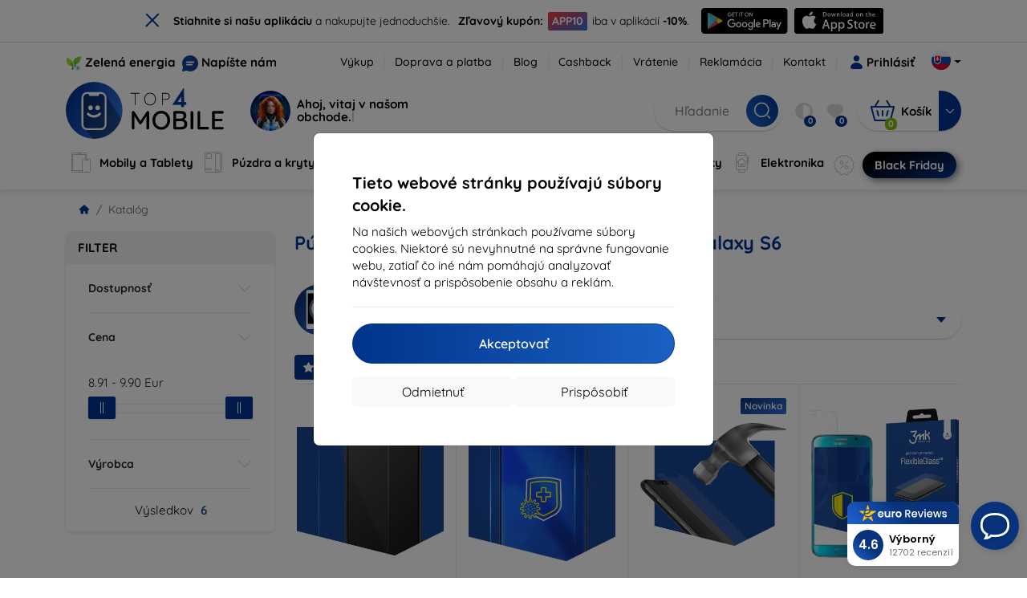

--- FILE ---
content_type: text/html; charset=utf-8
request_url: https://top4mobile.sk/m/140/samsung-galaxy-s6
body_size: 106355
content:


<!DOCTYPE html>
<html lang="sk" xml:lang="sk">
<head>

    <script type="text/javascript">

        window.dataLayer = window.dataLayer || [];
        window.gtag = window.gtag || function () { dataLayer.push(arguments); };

        window.gtag('consent', 'default', {
            ad_storage: "denied",
            ad_user_data: "denied",
            ad_personalization: "denied",
            personalization_storage: "denied",
            analytics_storage: "denied",
            functionality_storage: "granted",
            security_storage: "granted",
            wait_for_update: 1000
        });
    </script>

    <script>
(function(w,d,s,l,i){w[l]=w[l]||[];w[l].push({'gtm.start': 
new Date().getTime(),event:'gtm.js'});var f=d.getElementsByTagName(s)[0], 
j=d.createElement(s),dl=l!='dataLayer'?'&l='+l:'';j.async=true;j.src= 
'https://www.googletagmanager.com/gtm.js?id='+i+dl;f.parentNode.insertBefore(j,f); 
})(window,document,'script','dataLayer','GTM-KTVF7ZM4'); 
</script>


    <meta charset="utf-8" />
    <meta name="viewport" content="width=device-width, initial-scale=1.0">

    <title>Púzdra, kryty a príslušenstvo pre Samsung Galaxy S6</title>
    



    <link href="/Content/site?v=Uvo8hLgSo3PRp4kfvwxITuACmajuEUalXkRACaBTZPg1" rel="stylesheet"/>


    <link rel="canonical" href="https://top4mobile.sk/m/140/samsung-galaxy-s6" />

    <link rel="icon" href="/Content/klient/shield/Images/favicons/favicon.ico" type="image/x-icon">
    <link rel="apple-touch-icon" sizes="57x57" href="/Content/klient/shield/Images/favicons/apple-icon-57x57.png">
    <link rel="apple-touch-icon" sizes="60x60" href="/Content/klient/shield/Images/favicons/apple-icon-60x60.png">
    <link rel="apple-touch-icon" sizes="72x72" href="/Content/klient/shield/Images/favicons/apple-icon-72x72.png">
    <link rel="apple-touch-icon" sizes="76x76" href="/Content/klient/shield/Images/favicons/apple-icon-76x76.png">
    <link rel="apple-touch-icon" sizes="114x114" href="/Content/klient/shield/Images/favicons/apple-icon-114x114.png">
    <link rel="apple-touch-icon" sizes="120x120" href="/Content/klient/shield/Images/favicons/apple-icon-120x120.png">
    <link rel="apple-touch-icon" sizes="144x144" href="/Content/klient/shield/Images/favicons/apple-icon-144x144.png">
    <link rel="apple-touch-icon" sizes="152x152" href="/Content/klient/shield/Images/favicons/apple-icon-152x152.png">
    <link rel="apple-touch-icon" sizes="180x180" href="/Content/klient/shield/Images/favicons/apple-icon-180x180.png">
    <link rel="icon" type="image/png" sizes="192x192" href="/Content/klient/shield/Images/favicons/android-icon-192x192.png">
    <link rel="icon" type="image/png" sizes="32x32" href="/Content/klient/shield/Images/favicons/favicon-32x32.png">
    <link rel="icon" type="image/png" sizes="96x96" href="/Content/klient/shield/Images/favicons/favicon-96x96.png">
    <link rel="icon" type="image/png" sizes="16x16" href="/Content/klient/shield/Images/favicons/favicon-16x16.png">
    <link rel="manifest" href="/manifest.json">
    <meta name="msapplication-TileColor" content="#ffffff">
    <meta name="msapplication-TileImage" content="/Content/klient/shield/Images/favicons/ms-icon-144x144.png">

    <meta name="theme-color" content="#124191">
    <meta name="msapplication-navbutton-color" content="#124191">
    <meta name="apple-mobile-web-app-status-bar-style" content="#124191">


    <link rel="author" href="http://eurion.sk" />
    <link rel="publisher" href="http://eurion.sk" />
    <meta name="application-name" content="eurion-shop" />
    <meta name="generator" content="eurion-shop" />

    <meta name="robots" content="index, follow" />

    <meta name="description" content="Internetový obchod s mobilnými telefónmi a značkovým príslušenstvom. Najlepšie ceny a najširšia ponuka značkového mobilného príslušenstva." />
    <meta name="keywords" content="kryt na mobil, puzdro na mobil, ochranne sklo na displej, ochranne sklo na mobil, predaj mobilov, predaj mobilnych telefonov, predaj mobilneho prislusenstva, prislusenstvo k mobilom, spigen, caseology, lifeproof, otterbox, mujjo, RINGKE, uag" />

    

     
<meta name="google-site-verification" content="Y-VR_jo0HfyxwFN9mOjrLvX56VIncOmRW51v8PDOBUg" />

 
 

    <script>
(function(w,d,t,r,u) {
    var f,n,i;
    w[u]=w[u]||[], f=function() {
        var o={ti:'73010984', enableAutoSpaTracking: true};
        o.q=w[u], w[u]=new UET(o), w[u].push('pageLoad')
    },
    n=d.createElement(t), n.src=r, n.async=1, n.onload=n.onreadystatechange=function() {
        var s=this.readyState;
        s && s!=='loaded' && s!=='complete' || (f(), n.onload=n.onreadystatechange=null)
    },
    i=d.getElementsByTagName(t)[0], i.parentNode.insertBefore(n,i)
})(window, document, 'script', '//bat.bing.com/bat.js', 'uetq');
</script>

</head>
<body>

    <noscript><iframe src="https://www.googletagmanager.com/ns.html?id=GTM-KTVF7ZM4" height="0" width="0" style="display:none;visibility:hidden"> </noscript>

    <div id="ETM-WGT-2f3ed87e-8714-46f9-8687-0cbedd030c20"></div><script defer src="https://euro.reviews/widget/shops-group/2f3ed87e-8714-46f9-8687-0cbedd030c20/js"></script>
		<script>
        window._euroSupport = window._euroSupport || {};
        window._euroSupport.widgetId = '2554f1f7-20f5-4bf2-9338-f0423733b14a';

        (function () {
            let s = document.createElement('script');
            s.type = 'text/javascript';
            s.async = true;
            s.src = 'https://euro.support/static/widget/v1/widget.js';
            let fs = document.getElementsByTagName('script')[0];
            fs.parentNode.insertBefore(s, fs);
        }
        )();

</script>

    <div class="smdWrapperTag"></div>

    

<div id="cookieModal" class="modal" data-easein="bounceDownIn" tabindex="-1"  data-bs-keyboard="false">
    <div class="modal-dialog modal-dialog-centered  ">
        <div class="modal-content">
            <div class="p-5">
                <div class="fw-bold fs-5 mb-2">
                    Tieto webov&#233; str&#225;nky použ&#237;vaj&#250; s&#250;bory cookie.
                </div>
                <div  >
                    Na našich webov&#253;ch str&#225;nkach použ&#237;vame s&#250;bory cookies. Niektor&#233; s&#250; nevyhnutn&#233; na spr&#225;vne fungovanie webu, zatiaľ čo in&#233; n&#225;m pom&#225;haj&#250; analyzovať n&#225;vštevnosť a prisp&#244;sobenie obsahu a rekl&#225;m.
                </div>
                <hr />
                <button data-bs-dismiss="modal" class="btn btn-primary flex-grow-1 accept-cookie-btn w-100 order-md-last">Akceptovať</button>
                <div class="d-flex flex-column flex-md-row align-items-center gap-1 mt-3">
                    <a href="/cookies" class="btn settings-cookie-btn btn-light flex-grow-1 w-100"> Prisp&#244;sobiť </a>
                    <button data-bs-dismiss="modal" class="btn btn-light flex-grow-1 deny-cookie-btn w-100 order-md-first">Odmietnuť</button>
                </div>
            </div>
        </div>
    </div>
</div>


 

    
    


    <div id="messages">
        
    </div>

<form action="/Account/LogOff" class="navbar-right" id="logoutForm" method="post"><input id="returnDivizia" name="returnDivizia" type="hidden" value="base" /></form>

    <header class="header d-flex flex-column w-100">
        <div class="header__top-panel d-none d-md-block">
            <div class="container">
                <div class="d-flex flex-wrap flex-lg-nowrap w-100 align-items-center justify-content-between">
                    <div class="header__top-panel--left mb-2 mb-lg-0">
                        <div class="d-flex">
<div class="d-flex align-items-center me-2">
<div class="me-1"><img src="/Content/icons/green-energy.svg" /></div>
<div><a href="/green-energy">Zelená energia</a></div>
</div>
<div class="d-flex align-items-center">
<div class="me-1"><img src="/Content/klient/shield/images/chat.svg" /></div>
<div><a href="/contact">Napíšte nám</a></div>
</div>
</div>

                    </div>
                    <div class="header__top-panel--right d-flex align-items-center">
                        <div class="d-flex flex-wrap align-items-center justify-content-end me-3">
                            <div class="header__top-panel-pages me-3 d-flex">
                                <a class="first" href="/vykup">Výkup</a><a class="first" href="/ShippingPayment">Doprava a platba</a><a class="first" href="/blog">Blog</a><a class="first" href="/cashback">Cashback</a><a class="first" href="/return">Vrátenie</a><a class="first" href="/Claim">Reklamácia</a><a class="first" href="/contact">Kontakt</a>
                            </div>

                                <a href="/Account/Login?returnDivizia=base" Class="btn-konto fw-bold d-flex align-items-center">
                                    <i Class="store-icon-user2 text-md me-1"></i>
                                    Prihlásiť
                                </a>
                        </div>
                        <div class="dropdown site-control cursor-pointer"><div class="dropdown-toggle cursor-pointer" data-bs-toggle="dropdown"><span class="show"></span><span class="lang lang-sk"></span></div><div class="dropdown-menu dropdown-menu-end"><div class="text-center fw-bold py-2 control-title">Language</div><div class="lang-control"><span>Slovensky</span> <a href="/lang/init/cz">Česky</a><a href="/lang/init/hu">Magyar</a><a href="/lang/init/de">Deutsch</a><a href="/lang/init/at">Deutsch</a><a href="/lang/init/gb">English</a><a href="/lang/init/eu">English</a><a href="/lang/init/pl">Polskie</a><a href="/lang/init/ro">Română</a><a href="/lang/init/hr">Hrvatski</a><a href="/lang/init/hr2">Hrvatski</a><a href="/lang/init/si">Slovenščina</a><a href="/lang/init/fr">Français</a><a href="/lang/init/be">Français</a><a href="/lang/init/it">Italiano</a><a href="/lang/init/nl">Dutch</a><a href="/lang/init/bg">български</a><a href="/lang/init/es">Español</a><a href="/lang/init/gr">Griego</a><a href="/lang/init/dk">Dansk</a><a href="/lang/init/fi">Suomi</a><a href="/lang/init/se">Svenskt</a><a href="/lang/init/pt">Português</a></div><div class="text-center fw-bold py-2 control-title">We are in</div><div class="domain-control"><a href="https://Top4Mobile.sk"><span class="lang lang-sk"></span><span>Top4Mobile.sk</span></a><a href="https://Top4Mobile.cz"><span class="lang lang-cz"></span><span>Top4Mobile.cz</span></a><a href="https://Top4Mobile.hu"><span class="lang lang-hu"></span><span>Top4Mobile.hu</span></a><a href="https://Top4Mobile.at"><span class="lang lang-at"></span><span>Top4Mobile.at</span></a><a href="https://Top4Mobile.de"><span class="lang lang-de"></span><span>Top4Mobile.de</span></a><a href="https://Top4Mobile.pl"><span class="lang lang-pl"></span><span>Top4Mobile.pl</span></a><a href="https://Top4Mobile.si"><span class="lang lang-si"></span><span>Top4Mobile.si</span></a><a href="https://Top4Mobile.hr"><span class="lang lang-hr"></span><span>Top4Mobile.hr</span></a><a href="https://Top4Mobile.ro"><span class="lang lang-ro"></span><span>Top4Mobile.ro</span></a><a href="https://Top4Mobile.bg"><span class="lang lang-bg"></span><span>Top4Mobile.bg</span></a><a href="https://Top4Mobile.fr"><span class="lang lang-fr"></span><span>Top4Mobile.fr</span></a><a href="https://Top4Mobile.it"><span class="lang lang-it"></span><span>Top4Mobile.it</span></a><a href="https://Top4Mobile.es"><span class="lang lang-es"></span><span>Top4Mobile.es</span></a><a href="https://Top4Mobile.gr"><span class="lang lang-gr"></span><span>Top4Mobile.gr</span></a><a href="https://Top4Mobile.be"><span class="lang lang-be"></span><span>Top4Mobile.be</span></a><a href="https://Top4Mobile.nl"><span class="lang lang-nl"></span><span>Top4Mobile.nl</span></a><a href="https://Top4Mobile.dk"><span class="lang lang-dk"></span><span>Top4Mobile.dk</span></a><a href="https://Top4Mobile.fi"><span class="lang lang-fi"></span><span>Top4Mobile.fi</span></a><a href="https://Top4Mobile.se"><span class="lang lang-se"></span><span>Top4Mobile.se</span></a><a href="https://Top4Mobile.pt"><span class="lang lang-pt"></span><span>Top4Mobile.pt</span></a><a href="https://Top4Mobile.eu"><span class="lang lang-eu"></span><span>Top4Mobile.eu</span></a></div></div></div>
                    </div>
                </div>
            </div>
        </div>
        <div class="header__mobile-menu d-md-none">
            <div class="container px-3">
                <div class="d-flex w-100 justify-content-between">
                    <div class="d-flex align-items-center">
                        <div class="header__mobile-menu-icon d-flex flex-column align-items-center btn-toggle-canvas">
                            <div id="nav-icon">
                                <span></span>
                                <span></span>
                                <span></span>
                            </div>
                            <span>MENU</span>
                        </div>
                        <div class="mobile-menu-logo ms-3">
                            <div><a href="/"><img src="/Content/klient/shield/Images/store_logo.svg" alt="Top4Mobile.sk"></a></div>

                        </div>
                    </div>
                    <div class="d-flex align-items-center">
                        <div class="header-mobile-control btn-toggle-search header-mobile-control-spacing">
                            <i class="store-icon-searchx icon-search"></i>
                        </div>
                        <div class="header-mobile-control header-mobile-control-spacing">
                                <a href="/Account/Login?returnDivizia=base"><i class="store-icon-user"></i> </a>

                        </div>
                        <div class="header-mobile-control">
                            <a class="header-mobile-link" href="/cart">
                                <i class="store-icon-shopping-cart-solid"></i>
                                <span class="badge">0</span>
                            </a>
                        </div>
                    </div>
                </div>
            </div>
        </div>
        <div class="header__main-panel">
            <div class="container">
                <div class="d-flex justify-content-between align-items-center">
                    <div class="header__logo-col d-none d-md-block">
                        <div class="header__logo" id="logo">
                            <div><a href="/"><img src="/Content/klient/shield/Images/store_logo.svg" alt="Top4Mobile.sk"></a></div>
        
            <div Class="ai-bar">
                <a href="/maven">
                    <div class="d-flex">
                        <div>
                            <img src="/Content/maven/ai4icon.webp"  />
                        </div>
                        <div class="ai-content">
                            <span id="typed3"></span>
                        </div>
                    </div>
                </a>
            </div>
        
                        </div>
                    </div>
                    <div Class="header__search-col px-md-0 d-none d-md-block mb-3 mb-md-0">
                        <div id="search-control" Class="search-control ">
                            <form method="get" action="/katalog">
                                <div Class="d-flex align-items-center">
                                    <input autocomplete="off" class="form-control" id="q" name="q" placeholder="Hľadanie" type="text" value="" />
                                    <Button type="submit" Class="btn-search d-flex align-items-center"><i Class="store-icon-searchx"></i></Button>
                                </div>
                            </form>
                            <div id="search-suggestion" Class="d-none"></div>

                        </div>
                        <div id="search-drop" Class="d-none"></div>
                    </div>
                    <div Class="header-cart-col d-none d-md-block">
                        <div Class="user-panel d-flex align-items-center">
                            <div class="user-controls d-flex align-items-center"><a href="/porovnavanie"><i class="store-icon-adjust-solid"></i><span class="badge"><span class="count-porovnavat">0</span></span></a><a href="/oblubene"><i class="store-icon-heart-solid"></i><span class="badge"><span class="count-oblubene">0</span></span></a></div>
                            <div id="kosik-control">
                                <div>
                                    <a class="btn-kosik" href="/cart">
                                        <div class="btn-kosik-icon">
                                            <i class="store-icon-shopping-cart-solid me-2"></i>
                                            <span Class="badge">0</span>
                                        </div>
                                        <div>
                                            <span class="btn-kosik-text">
Košík                                            </span>
                                        </div>
                                    </a>
                                </div>
                                <div Class="dropdown">
                                    <button id="btn-mini-kosik" Class="btn dropdown-toggle btn-kosik hidden-xs no-caret" data-bs-toggle="dropdown" type="button">
                                        <i Class="store-icon-angle-down-solid"></i>
                                    </button>
                                    <div Class="dropdown-menu dropdown-menu-end mini-kosik-dropdown-menu" role="menu" aria-labelledby="btn-mini-kosik">
                                        <div id="mini-kosik-data"></div>
                                    </div>
                                </div>

                            </div>
                        </div>
                    </div>
                </div>
            </div>
        </div>
        <div Class="header__main-menu">
            <div Class="container">
                <nav id="navigation" Class="navigation">
                    <div Class="nav-menus-wrapper">
                        <div Class="header__mobile-header d-flex mobile-controls d-md-none justify-content-between align-items-center  ">
                            <div>
                                <div class="dropdown site-control cursor-pointer"><div class="dropdown-toggle cursor-pointer" data-bs-toggle="dropdown"><span class="show"></span><span class="lang lang-sk"></span></div><div class="dropdown-menu dropdown-menu-end"><div class="text-center fw-bold py-2 control-title">Language</div><div class="lang-control"><span>Slovensky</span> <a href="/lang/init/cz">Česky</a><a href="/lang/init/hu">Magyar</a><a href="/lang/init/de">Deutsch</a><a href="/lang/init/at">Deutsch</a><a href="/lang/init/gb">English</a><a href="/lang/init/eu">English</a><a href="/lang/init/pl">Polskie</a><a href="/lang/init/ro">Română</a><a href="/lang/init/hr">Hrvatski</a><a href="/lang/init/hr2">Hrvatski</a><a href="/lang/init/si">Slovenščina</a><a href="/lang/init/fr">Français</a><a href="/lang/init/be">Français</a><a href="/lang/init/it">Italiano</a><a href="/lang/init/nl">Dutch</a><a href="/lang/init/bg">български</a><a href="/lang/init/es">Español</a><a href="/lang/init/gr">Griego</a><a href="/lang/init/dk">Dansk</a><a href="/lang/init/fi">Suomi</a><a href="/lang/init/se">Svenskt</a><a href="/lang/init/pt">Português</a></div><div class="text-center fw-bold py-2 control-title">We are in</div><div class="domain-control"><a href="https://Top4Mobile.sk"><span class="lang lang-sk"></span><span>Top4Mobile.sk</span></a><a href="https://Top4Mobile.cz"><span class="lang lang-cz"></span><span>Top4Mobile.cz</span></a><a href="https://Top4Mobile.hu"><span class="lang lang-hu"></span><span>Top4Mobile.hu</span></a><a href="https://Top4Mobile.at"><span class="lang lang-at"></span><span>Top4Mobile.at</span></a><a href="https://Top4Mobile.de"><span class="lang lang-de"></span><span>Top4Mobile.de</span></a><a href="https://Top4Mobile.pl"><span class="lang lang-pl"></span><span>Top4Mobile.pl</span></a><a href="https://Top4Mobile.si"><span class="lang lang-si"></span><span>Top4Mobile.si</span></a><a href="https://Top4Mobile.hr"><span class="lang lang-hr"></span><span>Top4Mobile.hr</span></a><a href="https://Top4Mobile.ro"><span class="lang lang-ro"></span><span>Top4Mobile.ro</span></a><a href="https://Top4Mobile.bg"><span class="lang lang-bg"></span><span>Top4Mobile.bg</span></a><a href="https://Top4Mobile.fr"><span class="lang lang-fr"></span><span>Top4Mobile.fr</span></a><a href="https://Top4Mobile.it"><span class="lang lang-it"></span><span>Top4Mobile.it</span></a><a href="https://Top4Mobile.es"><span class="lang lang-es"></span><span>Top4Mobile.es</span></a><a href="https://Top4Mobile.gr"><span class="lang lang-gr"></span><span>Top4Mobile.gr</span></a><a href="https://Top4Mobile.be"><span class="lang lang-be"></span><span>Top4Mobile.be</span></a><a href="https://Top4Mobile.nl"><span class="lang lang-nl"></span><span>Top4Mobile.nl</span></a><a href="https://Top4Mobile.dk"><span class="lang lang-dk"></span><span>Top4Mobile.dk</span></a><a href="https://Top4Mobile.fi"><span class="lang lang-fi"></span><span>Top4Mobile.fi</span></a><a href="https://Top4Mobile.se"><span class="lang lang-se"></span><span>Top4Mobile.se</span></a><a href="https://Top4Mobile.pt"><span class="lang lang-pt"></span><span>Top4Mobile.pt</span></a><a href="https://Top4Mobile.eu"><span class="lang lang-eu"></span><span>Top4Mobile.eu</span></a></div></div></div>
                            </div>
                            <div class="user-controls d-flex align-items-center"><a href="/porovnavanie"><i class="store-icon-adjust-solid"></i><span class="badge"><span class="count-porovnavat">0</span></span></a><a href="/oblubene"><i class="store-icon-heart-solid"></i><span class="badge"><span class="count-oblubene">0</span></span></a></div>
                            <div> <Span Class='nav-menus-wrapper-close-button'><i class="store-icon-times-solid"></i></Span></div>
                        </div>
                        <ul Class="nav-menu navigation-links">
                            <li><a class="expander" href="/Katalog/5/mobily-a-tablety"><i class="mi mi-device"></i><span>Mobily a Tablety</span></a><div class="megamenu-panel"><div class="megamenu-lists"><ul class="megamenu-list list-col-1"><li class="megamenu-list-title"><a href="/Katalog/27/tablety">Tablety</a></li></ul></div></div><i class="expnd store-icon-menu-plus"></i></li><li><a class="expander" href="/Katalog/35/puzdra-a-kryty"><i class="mi mi-cases"></i><span>Púzdra a kryty</span></a><div class="megamenu-panel"><div class="megamenu-lists"><ul class="megamenu-list list-col-2"><div class="slinky-title">Rýchle vyhľadávanie </div><div id="kompatibility-menu35" class="slinky-menu"><ul><li><a href="#"><strong>Apple</strong></a><ul><li><a href="/Katalog/35/puzdra-a-kryty-apple-iphone-17?s=15984"><strong>iPhone 17</strong></a></li><li><a href="/Katalog/35/puzdra-a-kryty-apple-iphone-17-air?s=15981"><strong>iPhone 17 Air</strong></a></li><li><a href="/Katalog/35/puzdra-a-kryty-apple-iphone-17-pro?s=15983"><strong>iPhone 17 Pro</strong></a></li><li><a href="/Katalog/35/puzdra-a-kryty-apple-iphone-17-pro-max?s=15982"><strong>iPhone 17 Pro Max</strong></a></li><li><a href="/Katalog/35/puzdra-a-kryty-apple-iphone-16-pro?s=3382"><strong>iPhone 16 Pro</strong></a></li><li><a href="/Katalog/35/puzdra-a-kryty-apple-iphone-16-pro-max?s=3381"><strong>iPhone 16 Pro Max</strong></a></li><li><a href="/Katalog/35/puzdra-a-kryty-apple-iphone-16?s=3380"><strong>iPhone 16</strong></a></li><li><a href="/Katalog/35/puzdra-a-kryty-apple-iphone-16-plus?s=3429"><strong>iPhone 16 Plus</strong></a></li><li><a href="/Katalog/35/puzdra-a-kryty-apple-iphone-16e?s=3751"><strong>iPhone 16e</strong></a></li><li><a href="/Katalog/35/puzdra-a-kryty-apple-airpods-1st-2nd-gen?s=822"><strong>AirPods (1st / 2nd gen)</strong></a></li><li><a href="/Katalog/35/puzdra-a-kryty-apple-airpods-3rd-gen?s=2283">AirPods (3rd gen)</a></li><li><a href="/Katalog/35/puzdra-a-kryty-apple-airpods-4?s=3542">AirPods 4</a></li><li><a href="/Katalog/35/puzdra-a-kryty-apple-airpods-max?s=1513">Airpods Max</a></li><li><a href="/Katalog/35/puzdra-a-kryty-apple-airpods-pro?s=1038">AirPods Pro</a></li><li><a href="/Katalog/35/puzdra-a-kryty-apple-airpods-pro-2?s=2391">AirPods Pro 2</a></li><li><a href="/Katalog/35/puzdra-a-kryty-apple-airpods-pro-3?s=16152">AirPods Pro 3</a></li><li><a href="/Katalog/35/puzdra-a-kryty-apple-airtag?s=1543">AirTag</a></li><li><a href="/Katalog/35/puzdra-a-kryty-apple-airtag-2?s=16065">AirTag 2</a></li><li><a href="/Katalog/35/puzdra-a-kryty-apple-ipad-10-2?s=985">iPad 10.2</a></li><li><a href="/Katalog/35/puzdra-a-kryty-apple-ipad-10-9?s=2684">iPad 10.9</a></li><li><a href="/Katalog/35/puzdra-a-kryty-apple-ipad-10th-gen?s=2268">iPad 10th gen</a></li><li><a href="/Katalog/35/puzdra-a-kryty-apple-ipad-11?s=16189">iPad 11"</a></li><li><a href="/Katalog/35/puzdra-a-kryty-apple-ipad-11th-gen?s=3814">iPad 11th gen.</a></li><li><a href="/Katalog/35/puzdra-a-kryty-apple-ipad-7th-gen?s=1259">iPad 7th gen.</a></li><li><a href="/Katalog/35/puzdra-a-kryty-apple-ipad-8th-gen?s=1211">iPad 8th gen</a></li><li><a href="/Katalog/35/puzdra-a-kryty-apple-ipad-9-7?s=839">iPad 9.7</a></li><li><a href="/Katalog/35/puzdra-a-kryty-apple-ipad-9th-gen?s=2035">iPad 9th gen</a></li><li><a href="/Katalog/35/puzdra-a-kryty-apple-ipad-air?s=390">iPad Air</a></li><li><a href="/Katalog/35/puzdra-a-kryty-apple-ipad-air-10-9?s=1294">iPad Air 10.9</a></li><li><a href="/Katalog/35/puzdra-a-kryty-apple-ipad-air-11?s=3285">iPad Air 11</a></li><li><a href="/Katalog/35/puzdra-a-kryty-apple-ipad-air-12-9?s=3259">iPad Air 12.9</a></li><li><a href="/Katalog/35/puzdra-a-kryty-apple-ipad-air-13?s=3258">iPad Air 13</a></li><li><a href="/Katalog/35/puzdra-a-kryty-apple-ipad-air-3?s=922">iPad Air 3</a></li><li><a href="/Katalog/35/puzdra-a-kryty-apple-ipad-air-4?s=1184">iPad Air 4</a></li><li><a href="/Katalog/35/puzdra-a-kryty-apple-ipad-air-5?s=1901">iPad Air 5</a></li><li><a href="/Katalog/35/puzdra-a-kryty-apple-ipad-mini-4?s=1013">iPad Mini 4</a></li><li><a href="/Katalog/35/puzdra-a-kryty-apple-ipad-mini-5?s=887">iPad Mini 5</a></li><li><a href="/Katalog/35/puzdra-a-kryty-apple-ipad-mini-6?s=1522">iPad Mini 6</a></li><li><a href="/Katalog/35/puzdra-a-kryty-apple-ipad-mini-7?s=3660">iPad Mini 7</a></li><li><a href="/Katalog/35/puzdra-a-kryty-apple-ipad-pro-10-5?s=606">iPad Pro 10.5</a></li><li><a href="/Katalog/35/puzdra-a-kryty-apple-ipad-pro-10-9?s=2617">iPad Pro 10.9</a></li><li><a href="/Katalog/35/puzdra-a-kryty-apple-ipad-pro-11?s=803">iPad Pro 11</a></li><li><a href="/Katalog/35/puzdra-a-kryty-apple-ipad-pro-12-9?s=514">iPad Pro 12.9</a></li><li><a href="/Katalog/35/puzdra-a-kryty-apple-ipad-pro-13?s=3340">iPad Pro 13</a></li><li><a href="/Katalog/35/puzdra-a-kryty-apple-ipad-pro-9-7?s=515">iPad Pro 9.7</a></li><li><a href="/Katalog/35/puzdra-a-kryty-apple-iphone-11?s=949">iPhone 11</a></li><li><a href="/Katalog/35/puzdra-a-kryty-apple-iphone-11-pro?s=950">iPhone 11 Pro</a></li><li><a href="/Katalog/35/puzdra-a-kryty-apple-iphone-11-pro-max?s=951">iPhone 11 Pro Max</a></li><li><a href="/Katalog/35/puzdra-a-kryty-apple-iphone-12?s=1206">iPhone 12</a></li><li><a href="/Katalog/35/puzdra-a-kryty-apple-iphone-12-mini?s=1202">iPhone 12 Mini</a></li><li><a href="/Katalog/35/puzdra-a-kryty-apple-iphone-12-pro?s=1207">iPhone 12 Pro</a></li><li><a href="/Katalog/35/puzdra-a-kryty-apple-iphone-12-pro-max?s=1205">iPhone 12 Pro Max</a></li><li><a href="/Katalog/35/puzdra-a-kryty-apple-iphone-13?s=1679">iPhone 13</a></li><li><a href="/Katalog/35/puzdra-a-kryty-apple-iphone-13-mini?s=1680">iPhone 13 Mini</a></li><li><a href="/Katalog/35/puzdra-a-kryty-apple-iphone-13-pro?s=1681">iPhone 13 Pro</a></li><li><a href="/Katalog/35/puzdra-a-kryty-apple-iphone-13-pro-max?s=1682">iPhone 13 Pro Max</a></li><li><a href="/Katalog/35/puzdra-a-kryty-apple-iphone-14?s=2056">iPhone 14</a></li><li><a href="/Katalog/35/puzdra-a-kryty-apple-iphone-14-plus?s=2149">iPhone 14 Plus</a></li><li><a href="/Katalog/35/puzdra-a-kryty-apple-iphone-14-pro?s=2057">iPhone 14 Pro</a></li><li><a href="/Katalog/35/puzdra-a-kryty-apple-iphone-14-pro-max?s=2059">iPhone 14 Pro Max</a></li><li><a href="/Katalog/35/puzdra-a-kryty-apple-iphone-15?s=2493">iPhone 15</a></li><li><a href="/Katalog/35/puzdra-a-kryty-apple-iphone-15-plus?s=2494">iPhone 15 Plus</a></li><li><a href="/Katalog/35/puzdra-a-kryty-apple-iphone-15-pro?s=2495">iPhone 15 Pro</a></li><li><a href="/Katalog/35/puzdra-a-kryty-apple-iphone-15-pro-max?s=2496">iPhone 15 Pro Max</a></li><li><a href="/Katalog/35/puzdra-a-kryty-apple-iphone-55sse?s=141">iPhone 5/5S/SE</a></li><li><a href="/Katalog/35/puzdra-a-kryty-apple-iphone-66s?s=100">iPhone 6/6s</a></li><li><a href="/Katalog/35/puzdra-a-kryty-apple-iphone-66s-plus?s=101">iPhone 6/6s Plus</a></li><li><a href="/Katalog/35/puzdra-a-kryty-apple-iphone-7-8-se-2020?s=579">iPhone 7 / 8 / SE 2020</a></li><li><a href="/Katalog/35/puzdra-a-kryty-apple-iphone-7-plus-8-plus?s=580">iPhone 7 Plus / 8 Plus</a></li><li><a href="/Katalog/35/puzdra-a-kryty-apple-iphone-78?s=1713">iPhone 7/8</a></li><li><a href="/Katalog/35/puzdra-a-kryty-apple-iphone-se-2022?s=1875">iPhone SE 2022</a></li><li><a href="/Katalog/35/puzdra-a-kryty-apple-iphone-se-4?s=3251">iPhone SE 4</a></li><li><a href="/Katalog/35/puzdra-a-kryty-apple-iphone-xxs?s=581">iPhone X/XS</a></li><li><a href="/Katalog/35/puzdra-a-kryty-apple-iphone-xr?s=755">iPhone XR</a></li><li><a href="/Katalog/35/puzdra-a-kryty-apple-iphone-xs-max?s=754">iPhone XS Max</a></li><li><a href="/Katalog/35/puzdra-a-kryty-apple-macbook-air-13?s=537">Macbook Air 13</a></li><li><a href="/Katalog/35/puzdra-a-kryty-apple-macbook-air-15?s=2253">Macbook Air 15</a></li><li><a href="/Katalog/35/puzdra-a-kryty-apple-macbook-pro-13?s=507">MacBook Pro 13</a></li><li><a href="/Katalog/35/puzdra-a-kryty-apple-macbook-pro-14?s=1742">MacBook Pro 14</a></li><li><a href="/Katalog/35/puzdra-a-kryty-apple-macbook-pro-15?s=506">MacBook Pro 15</a></li><li><a href="/Katalog/35/puzdra-a-kryty-apple-macbook-pro-16?s=1109">MacBook Pro 16</a></li><li><a href="/Katalog/35/puzdra-a-kryty-apple-magsafe?s=1569">Magsafe</a></li><li><a href="/Katalog/35/puzdra-a-kryty-apple-vision-pro?s=3188">Vision Pro</a></li><li><a href="/Katalog/35/puzdra-a-kryty-apple-watch-38mm?s=552">Watch 38mm</a></li><li><a href="/Katalog/35/puzdra-a-kryty-apple-watch-40mm?s=788">Watch 40mm</a></li><li><a href="/Katalog/35/puzdra-a-kryty-apple-watch-41mm?s=1721">Watch 41mm</a></li><li><a href="/Katalog/35/puzdra-a-kryty-apple-watch-42mm?s=551">Watch 42mm</a></li><li><a href="/Katalog/35/puzdra-a-kryty-apple-watch-44mm?s=789">Watch 44mm</a></li><li><a href="/Katalog/35/puzdra-a-kryty-apple-watch-45mm?s=1724">Watch 45mm</a></li><li><a href="/Katalog/35/puzdra-a-kryty-apple-watch-46mm?s=886">Watch 46mm</a></li><li><a href="/Katalog/35/puzdra-a-kryty-apple-watch-49mm?s=2150">Watch 49mm</a></li><li><a href="/Katalog/35/puzdra-a-kryty-apple-watch-ultra?s=2248">Watch Ultra</a></li><li><a href="/Katalog/35/puzdra-a-kryty-apple-watch-ultra-2?s=2785">Watch Ultra 2</a></li></ul></li><li><a href="#"><strong>Samsung</strong></a><ul><li><a href="/Katalog/35/puzdra-a-kryty-samsung-galaxy-s25?s=3662"><strong>Galaxy S25</strong></a></li><li><a href="/Katalog/35/puzdra-a-kryty-samsung-galaxy-s25-edge?s=3820"><strong>Galaxy S25 Edge</strong></a></li><li><a href="/Katalog/35/puzdra-a-kryty-samsung-galaxy-s25-fe?s=16134"><strong>Galaxy S25 FE</strong></a></li><li><a href="/Katalog/35/puzdra-a-kryty-samsung-galaxy-s25-ultra?s=3661"><strong>Galaxy S25 Ultra</strong></a></li><li><a href="/Katalog/35/puzdra-a-kryty-samsung-galaxy-s25?s=3663"><strong>Galaxy S25+</strong></a></li><li><a href="/Katalog/35/puzdra-a-kryty-samsung-galaxy-s24?s=2743"><strong>Galaxy S24</strong></a></li><li><a href="/Katalog/35/puzdra-a-kryty-samsung-galaxy-s24-fe?s=3437"><strong>Galaxy S24 FE</strong></a></li><li><a href="/Katalog/35/puzdra-a-kryty-samsung-galaxy-s24-ultra?s=2744"><strong>Galaxy S24 Ultra</strong></a></li><li><a href="/Katalog/35/puzdra-a-kryty-samsung-galaxy-s24?s=2745"><strong>Galaxy S24+</strong></a></li><li><a href="/Katalog/35/puzdra-a-kryty-samsung-galaxy-a01?s=1200">Galaxy A01</a></li><li><a href="/Katalog/35/puzdra-a-kryty-samsung-galaxy-a02s?s=1297">Galaxy A02S</a></li><li><a href="/Katalog/35/puzdra-a-kryty-samsung-galaxy-a03?s=1847">Galaxy A03</a></li><li><a href="/Katalog/35/puzdra-a-kryty-samsung-galaxy-a03s?s=1647">Galaxy A03s</a></li><li><a href="/Katalog/35/puzdra-a-kryty-samsung-galaxy-a04?s=2276">Galaxy A04</a></li><li><a href="/Katalog/35/puzdra-a-kryty-samsung-galaxy-a04e?s=2342">Galaxy A04e</a></li><li><a href="/Katalog/35/puzdra-a-kryty-samsung-galaxy-a04s?s=2189">Galaxy A04s</a></li><li><a href="/Katalog/35/puzdra-a-kryty-samsung-galaxy-a05?s=2792">Galaxy A05</a></li><li><a href="/Katalog/35/puzdra-a-kryty-samsung-galaxy-a05s?s=2750">Galaxy A05s</a></li><li><a href="/Katalog/35/puzdra-a-kryty-samsung-galaxy-a06?s=3520">Galaxy A06</a></li><li><a href="/Katalog/35/puzdra-a-kryty-samsung-galaxy-a07?s=15985">Galaxy A07</a></li><li><a href="/Katalog/35/puzdra-a-kryty-samsung-galaxy-a10?s=908">Galaxy A10</a></li><li><a href="/Katalog/35/puzdra-a-kryty-samsung-galaxy-a11?s=1121">Galaxy A11</a></li><li><a href="/Katalog/35/puzdra-a-kryty-samsung-galaxy-a12?s=1279">Galaxy A12</a></li><li><a href="/Katalog/35/puzdra-a-kryty-samsung-galaxy-a13?s=1803">Galaxy A13</a></li><li><a href="/Katalog/35/puzdra-a-kryty-samsung-galaxy-a14?s=2355">Galaxy A14</a></li><li><a href="/Katalog/35/puzdra-a-kryty-samsung-galaxy-a15?s=2749">Galaxy A15</a></li><li><a href="/Katalog/35/puzdra-a-kryty-samsung-galaxy-a16?s=3556">Galaxy A16</a></li><li><a href="/Katalog/35/puzdra-a-kryty-samsung-galaxy-a17?s=15986">Galaxy A17</a></li><li><a href="/Katalog/35/puzdra-a-kryty-samsung-galaxy-a2-2025?s=16147">Galaxy A2 2025</a></li><li><a href="/Katalog/35/puzdra-a-kryty-samsung-galaxy-a20?s=917">Galaxy A20</a></li><li><a href="/Katalog/35/puzdra-a-kryty-samsung-galaxy-a20e?s=892">Galaxy A20e</a></li><li><a href="/Katalog/35/puzdra-a-kryty-samsung-galaxy-a20s?s=1185">Galaxy A20s</a></li><li><a href="/Katalog/35/puzdra-a-kryty-samsung-galaxy-a21?s=1199">Galaxy A21</a></li><li><a href="/Katalog/35/puzdra-a-kryty-samsung-galaxy-a21s?s=1127">Galaxy A21s</a></li><li><a href="/Katalog/35/puzdra-a-kryty-samsung-galaxy-a22?s=1521">Galaxy A22</a></li><li><a href="/Katalog/35/puzdra-a-kryty-samsung-galaxy-a23?s=1912">Galaxy A23</a></li><li><a href="/Katalog/35/puzdra-a-kryty-samsung-galaxy-a24?s=2380">Galaxy A24</a></li><li><a href="/Katalog/35/puzdra-a-kryty-samsung-galaxy-a25?s=2642">Galaxy A25</a></li><li><a href="/Katalog/35/puzdra-a-kryty-samsung-galaxy-a26?s=3706">Galaxy A26</a></li><li><a href="/Katalog/35/puzdra-a-kryty-samsung-galaxy-a3?s=139">Galaxy A3</a></li><li><a href="/Katalog/35/puzdra-a-kryty-samsung-galaxy-a3-2017?s=518">Galaxy A3 2017</a></li><li><a href="/Katalog/35/puzdra-a-kryty-samsung-galaxy-a30?s=918">Galaxy A30</a></li><li><a href="/Katalog/35/puzdra-a-kryty-samsung-galaxy-a30s?s=1031">Galaxy A30s</a></li><li><a href="/Katalog/35/puzdra-a-kryty-samsung-galaxy-a31?s=1164">Galaxy A31</a></li><li><a href="/Katalog/35/puzdra-a-kryty-samsung-galaxy-a32?s=1320">Galaxy A32</a></li><li><a href="/Katalog/35/puzdra-a-kryty-samsung-galaxy-a33?s=1849">Galaxy A33</a></li><li><a href="/Katalog/35/puzdra-a-kryty-samsung-galaxy-a34?s=2429">Galaxy A34</a></li><li><a href="/Katalog/35/puzdra-a-kryty-samsung-galaxy-a35?s=3058">Galaxy A35</a></li><li><a href="/Katalog/35/puzdra-a-kryty-samsung-galaxy-a36?s=3705">Galaxy A36</a></li><li><a href="/Katalog/35/puzdra-a-kryty-samsung-galaxy-a40?s=889">Galaxy A40</a></li><li><a href="/Katalog/35/puzdra-a-kryty-samsung-galaxy-a41?s=1120">Galaxy A41</a></li><li><a href="/Katalog/35/puzdra-a-kryty-samsung-galaxy-a42?s=1215">Galaxy A42</a></li><li><a href="/Katalog/35/puzdra-a-kryty-samsung-galaxy-a5?s=216">Galaxy A5</a></li><li><a href="/Katalog/35/puzdra-a-kryty-samsung-galaxy-a51?s=1034">Galaxy A51</a></li><li><a href="/Katalog/35/puzdra-a-kryty-samsung-galaxy-a52?s=1319">Galaxy A52</a></li><li><a href="/Katalog/35/puzdra-a-kryty-samsung-galaxy-a53?s=1817">Galaxy A53</a></li><li><a href="/Katalog/35/puzdra-a-kryty-samsung-galaxy-a54?s=2352">Galaxy A54</a></li><li><a href="/Katalog/35/puzdra-a-kryty-samsung-galaxy-a55?s=3057">Galaxy A55</a></li><li><a href="/Katalog/35/puzdra-a-kryty-samsung-galaxy-a56?s=3729">Galaxy A56</a></li><li><a href="/Katalog/35/puzdra-a-kryty-samsung-galaxy-a6-2018?s=676">Galaxy A6 2018</a></li><li><a href="/Katalog/35/puzdra-a-kryty-samsung-galaxy-a6-plus-2018?s=681">Galaxy A6 Plus 2018</a></li><li><a href="/Katalog/35/puzdra-a-kryty-samsung-galaxy-a7-2016?s=291">Galaxy A7 2016</a></li><li><a href="/Katalog/35/puzdra-a-kryty-samsung-galaxy-a70?s=890">Galaxy A70</a></li><li><a href="/Katalog/35/puzdra-a-kryty-samsung-galaxy-a71?s=3260">Galaxy A71</a></li><li><a href="/Katalog/35/puzdra-a-kryty-samsung-galaxy-a72?s=3148">Galaxy A72</a></li><li><a href="/Katalog/35/puzdra-a-kryty-samsung-galaxy-a73?s=1827">Galaxy A73</a></li><li><a href="/Katalog/35/puzdra-a-kryty-samsung-galaxy-a8-2018?s=635">Galaxy A8 2018</a></li><li><a href="/Katalog/35/puzdra-a-kryty-samsung-galaxy-a8?s=636">Galaxy A8+</a></li><li><a href="/Katalog/35/puzdra-a-kryty-samsung-galaxy-a82?s=1653">Galaxy A82</a></li><li><a href="/Katalog/35/puzdra-a-kryty-samsung-galaxy-a90?s=920">Galaxy A90</a></li><li><a href="/Katalog/35/puzdra-a-kryty-samsung-galaxy-buds?s=1029">Galaxy Buds</a></li><li><a href="/Katalog/35/puzdra-a-kryty-samsung-galaxy-buds-2?s=1678">Galaxy Buds 2</a></li><li><a href="/Katalog/35/puzdra-a-kryty-samsung-galaxy-buds-2-pro?s=2154">Galaxy Buds 2 Pro</a></li><li><a href="/Katalog/35/puzdra-a-kryty-samsung-galaxy-buds-3?s=3454">Galaxy Buds 3</a></li><li><a href="/Katalog/35/puzdra-a-kryty-samsung-galaxy-buds-3-fe?s=16188">Galaxy Buds 3 FE</a></li><li><a href="/Katalog/35/puzdra-a-kryty-samsung-galaxy-buds-3-pro?s=3453">Galaxy Buds 3 Pro</a></li><li><a href="/Katalog/35/puzdra-a-kryty-samsung-galaxy-buds-live?s=1208">Galaxy Buds Live</a></li><li><a href="/Katalog/35/puzdra-a-kryty-samsung-galaxy-buds-pro?s=1340">Galaxy Buds Pro</a></li><li><a href="/Katalog/35/puzdra-a-kryty-samsung-galaxy-grand-neo?s=1677">Galaxy Grand Neo</a></li><li><a href="/Katalog/35/puzdra-a-kryty-samsung-galaxy-j1?s=542">Galaxy J1</a></li><li><a href="/Katalog/35/puzdra-a-kryty-samsung-galaxy-j3-2017?s=525">Galaxy J3 2017</a></li><li><a href="/Katalog/35/puzdra-a-kryty-samsung-galaxy-j3-2018?s=744">Galaxy J3 2018</a></li><li><a href="/Katalog/35/puzdra-a-kryty-samsung-galaxy-j5-2016?s=300">Galaxy J5 2016</a></li><li><a href="/Katalog/35/puzdra-a-kryty-samsung-galaxy-j5-2017?s=526">Galaxy J5 2017</a></li><li><a href="/Katalog/35/puzdra-a-kryty-samsung-galaxy-j7-2017?s=527">Galaxy J7 2017</a></li><li><a href="/Katalog/35/puzdra-a-kryty-samsung-galaxy-j7-2018?s=743">Galaxy J7 2018</a></li><li><a href="/Katalog/35/puzdra-a-kryty-samsung-galaxy-m11?s=1188">Galaxy M11</a></li><li><a href="/Katalog/35/puzdra-a-kryty-samsung-galaxy-m12?s=1525">Galaxy M12</a></li><li><a href="/Katalog/35/puzdra-a-kryty-samsung-galaxy-m13?s=2053">Galaxy M13</a></li><li><a href="/Katalog/35/puzdra-a-kryty-samsung-galaxy-m14?s=2507">Galaxy M14</a></li><li><a href="/Katalog/35/puzdra-a-kryty-samsung-galaxy-m15?s=3169">Galaxy M15</a></li><li><a href="/Katalog/35/puzdra-a-kryty-samsung-galaxy-m16?s=3821">Galaxy M16</a></li><li><a href="/Katalog/35/puzdra-a-kryty-samsung-galaxy-m20?s=872">Galaxy M20</a></li><li><a href="/Katalog/35/puzdra-a-kryty-samsung-galaxy-m21?s=1119">Galaxy M21</a></li><li><a href="/Katalog/35/puzdra-a-kryty-samsung-galaxy-m22?s=1702">Galaxy M22</a></li><li><a href="/Katalog/35/puzdra-a-kryty-samsung-galaxy-m23?s=1902">Galaxy M23</a></li><li><a href="/Katalog/35/puzdra-a-kryty-samsung-galaxy-m31s?s=1177">Galaxy M31S</a></li><li><a href="/Katalog/35/puzdra-a-kryty-samsung-galaxy-m33?s=1913">Galaxy M33</a></li><li><a href="/Katalog/35/puzdra-a-kryty-samsung-galaxy-m34?s=2660">Galaxy M34</a></li><li><a href="/Katalog/35/puzdra-a-kryty-samsung-galaxy-m35?s=3329">Galaxy M35</a></li><li><a href="/Katalog/35/puzdra-a-kryty-samsung-galaxy-m51?s=1186">Galaxy M51</a></li><li><a href="/Katalog/35/puzdra-a-kryty-samsung-galaxy-m52?s=1720">Galaxy M52</a></li><li><a href="/Katalog/35/puzdra-a-kryty-samsung-galaxy-m53?s=1963">Galaxy M53</a></li><li><a href="/Katalog/35/puzdra-a-kryty-samsung-galaxy-m54?s=2482">Galaxy M54</a></li><li><a href="/Katalog/35/puzdra-a-kryty-samsung-galaxy-m55?s=3235">Galaxy M55</a></li><li><a href="/Katalog/35/puzdra-a-kryty-samsung-galaxy-m56?s=16291">Galaxy M56</a></li><li><a href="/Katalog/35/puzdra-a-kryty-samsung-galaxy-note-10?s=943">Galaxy Note 10</a></li><li><a href="/Katalog/35/puzdra-a-kryty-samsung-galaxy-note-10-lite?s=1048">Galaxy Note 10 Lite</a></li><li><a href="/Katalog/35/puzdra-a-kryty-samsung-galaxy-note-10?s=944">Galaxy Note 10+</a></li><li><a href="/Katalog/35/puzdra-a-kryty-samsung-galaxy-note-20?s=1166">Galaxy Note 20</a></li><li><a href="/Katalog/35/puzdra-a-kryty-samsung-galaxy-note-20-ultra?s=1165">Galaxy Note 20 Ultra</a></li><li><a href="/Katalog/35/puzdra-a-kryty-samsung-galaxy-note-3-neo?s=115">Galaxy Note 3 NEO</a></li><li><a href="/Katalog/35/puzdra-a-kryty-samsung-galaxy-note-8?s=571">Galaxy Note 8</a></li><li><a href="/Katalog/35/puzdra-a-kryty-samsung-galaxy-s10?s=857">Galaxy S10</a></li><li><a href="/Katalog/35/puzdra-a-kryty-samsung-galaxy-s10-lite?s=1212">Galaxy S10 Lite</a></li><li><a href="/Katalog/35/puzdra-a-kryty-samsung-galaxy-s10?s=858">Galaxy S10+</a></li><li><a href="/Katalog/35/puzdra-a-kryty-samsung-galaxy-s10e?s=856">Galaxy S10e</a></li><li><a href="/Katalog/35/puzdra-a-kryty-samsung-galaxy-s20?s=1069">Galaxy S20</a></li><li><a href="/Katalog/35/puzdra-a-kryty-samsung-galaxy-s20-fe?s=1192">Galaxy S20 FE</a></li><li><a href="/Katalog/35/puzdra-a-kryty-samsung-galaxy-s20-ultra?s=1070">Galaxy S20 Ultra</a></li><li><a href="/Katalog/35/puzdra-a-kryty-samsung-galaxy-s20?s=1068">Galaxy S20+</a></li><li><a href="/Katalog/35/puzdra-a-kryty-samsung-galaxy-s21?s=1321">Galaxy S21</a></li><li><a href="/Katalog/35/puzdra-a-kryty-samsung-galaxy-s21-fe?s=1554">Galaxy S21 FE</a></li><li><a href="/Katalog/35/puzdra-a-kryty-samsung-galaxy-s21-ultra?s=1324">Galaxy S21 Ultra</a></li><li><a href="/Katalog/35/puzdra-a-kryty-samsung-galaxy-s21?s=1322">Galaxy S21+</a></li><li><a href="/Katalog/35/puzdra-a-kryty-samsung-galaxy-s22?s=1794">Galaxy S22</a></li><li><a href="/Katalog/35/puzdra-a-kryty-samsung-galaxy-s22-ultra?s=1795">Galaxy S22 Ultra</a></li><li><a href="/Katalog/35/puzdra-a-kryty-samsung-galaxy-s22?s=1796">Galaxy S22+</a></li><li><a href="/Katalog/35/puzdra-a-kryty-samsung-galaxy-s23?s=2284">Galaxy S23</a></li><li><a href="/Katalog/35/puzdra-a-kryty-samsung-galaxy-s23-fe?s=2661">Galaxy S23 FE</a></li><li><a href="/Katalog/35/puzdra-a-kryty-samsung-galaxy-s23-ultra?s=2331">Galaxy S23 Ultra</a></li><li><a href="/Katalog/35/puzdra-a-kryty-samsung-galaxy-s23?s=2285">Galaxy S23+</a></li><li><a href="/Katalog/35/puzdra-a-kryty-samsung-galaxy-s4?s=107">Galaxy S4</a></li><li><a href="/Katalog/35/puzdra-a-kryty-samsung-galaxy-s4-mini?s=105">Galaxy S4 Mini</a></li><li><a href="/Katalog/35/puzdra-a-kryty-samsung-galaxy-s5?s=104">Galaxy S5</a></li><li><a href="/Katalog/35/puzdra-a-kryty-samsung-galaxy-s6?s=140">Galaxy S6</a></li><li><a href="/Katalog/35/puzdra-a-kryty-samsung-galaxy-s6-edge?s=238">Galaxy S6 Edge+</a></li><li><a href="/Katalog/35/puzdra-a-kryty-samsung-galaxy-s7?s=284">Galaxy S7</a></li><li><a href="/Katalog/35/puzdra-a-kryty-samsung-galaxy-s7-edge?s=285">Galaxy S7 Edge</a></li><li><a href="/Katalog/35/puzdra-a-kryty-samsung-galaxy-s8?s=521">Galaxy S8</a></li><li><a href="/Katalog/35/puzdra-a-kryty-samsung-galaxy-s8-plus?s=523">Galaxy S8 Plus</a></li><li><a href="/Katalog/35/puzdra-a-kryty-samsung-galaxy-s9?s=645">Galaxy S9</a></li><li><a href="/Katalog/35/puzdra-a-kryty-samsung-galaxy-s9-plus?s=646">Galaxy S9 Plus</a></li><li><a href="/Katalog/35/puzdra-a-kryty-samsung-galaxy-smarttag2?s=2703">Galaxy SmartTag2</a></li><li><a href="/Katalog/35/puzdra-a-kryty-samsung-galaxy-tab-a-10-1?s=838">Galaxy Tab A 10.1</a></li><li><a href="/Katalog/35/puzdra-a-kryty-samsung-galaxy-tab-a-8?s=1764">Galaxy Tab A 8</a></li><li><a href="/Katalog/35/puzdra-a-kryty-samsung-galaxy-tab-a11?s=16213">Galaxy Tab A11</a></li><li><a href="/Katalog/35/puzdra-a-kryty-samsung-galaxy-tab-a11?s=16200">Galaxy Tab A11+</a></li><li><a href="/Katalog/35/puzdra-a-kryty-samsung-galaxy-tab-a7-10-4?s=1194">Galaxy Tab A7 10.4</a></li><li><a href="/Katalog/35/puzdra-a-kryty-samsung-galaxy-tab-a7-lite-8-7?s=1606">Galaxy Tab A7 Lite 8.7</a></li><li><a href="/Katalog/35/puzdra-a-kryty-samsung-galaxy-tab-a8-10-5?s=1774">Galaxy Tab A8 10.5</a></li><li><a href="/Katalog/35/puzdra-a-kryty-samsung-galaxy-tab-a9?s=2777">Galaxy Tab A9</a></li><li><a href="/Katalog/35/puzdra-a-kryty-samsung-galaxy-tab-a9?s=2776">Galaxy Tab A9+</a></li><li><a href="/Katalog/35/puzdra-a-kryty-samsung-galaxy-tab-active-3?s=1308">Galaxy Tab Active 3</a></li><li><a href="/Katalog/35/puzdra-a-kryty-samsung-galaxy-tab-active-pro-10-1?s=1274">Galaxy Tab Active Pro 10.1</a></li><li><a href="/Katalog/35/puzdra-a-kryty-samsung-galaxy-tab-active4-pro?s=2190">Galaxy Tab Active4 Pro</a></li><li><a href="/Katalog/35/puzdra-a-kryty-samsung-galaxy-tab-s10-fe?s=3823">Galaxy Tab S10 FE</a></li><li><a href="/Katalog/35/puzdra-a-kryty-samsung-galaxy-tab-s10-fe?s=15941">Galaxy Tab S10 FE+</a></li><li><a href="/Katalog/35/puzdra-a-kryty-samsung-galaxy-tab-s10-lite?s=16166">Galaxy Tab S10 Lite</a></li><li><a href="/Katalog/35/puzdra-a-kryty-samsung-galaxy-tab-s10-ultra?s=3551">Galaxy Tab S10 Ultra</a></li><li><a href="/Katalog/35/puzdra-a-kryty-samsung-galaxy-tab-s10?s=3552">Galaxy Tab S10+</a></li><li><a href="/Katalog/35/puzdra-a-kryty-samsung-galaxy-tab-s11?s=16168">Galaxy Tab S11</a></li><li><a href="/Katalog/35/puzdra-a-kryty-samsung-galaxy-tab-s11-ultra?s=16167">Galaxy Tab S11 Ultra</a></li><li><a href="/Katalog/35/puzdra-a-kryty-samsung-galaxy-tab-s6-lite-10-4?s=1128">Galaxy Tab S6 Lite 10.4</a></li><li><a href="/Katalog/35/puzdra-a-kryty-samsung-galaxy-tab-s7-11-0?s=1178">Galaxy Tab S7 11.0</a></li><li><a href="/Katalog/35/puzdra-a-kryty-samsung-galaxy-tab-s7-12-4?s=1180">Galaxy Tab S7+ 12.4</a></li><li><a href="/Katalog/35/puzdra-a-kryty-samsung-galaxy-tab-s8?s=1858">Galaxy Tab S8</a></li><li><a href="/Katalog/35/puzdra-a-kryty-samsung-galaxy-tab-s8-plus-12-4?s=1859">Galaxy Tab S8 Plus 12.4</a></li><li><a href="/Katalog/35/puzdra-a-kryty-samsung-galaxy-tab-s8-ultra?s=1848">Galaxy Tab S8 Ultra</a></li><li><a href="/Katalog/35/puzdra-a-kryty-samsung-galaxy-tab-s9?s=2616">Galaxy Tab S9</a></li><li><a href="/Katalog/35/puzdra-a-kryty-samsung-galaxy-tab-s9-fe?s=2674">Galaxy Tab S9 FE</a></li><li><a href="/Katalog/35/puzdra-a-kryty-samsung-galaxy-tab-s9-fe?s=2672">Galaxy Tab S9 FE+</a></li><li><a href="/Katalog/35/puzdra-a-kryty-samsung-galaxy-tab-s9-ultra?s=2614">Galaxy Tab S9 Ultra</a></li><li><a href="/Katalog/35/puzdra-a-kryty-samsung-galaxy-tab-s9?s=2615">Galaxy Tab S9+</a></li><li><a href="/Katalog/35/puzdra-a-kryty-samsung-galaxy-trend?s=103">Galaxy Trend</a></li><li><a href="/Katalog/35/puzdra-a-kryty-samsung-galaxy-watch-7?s=3455">Galaxy Watch 7</a></li><li><a href="/Katalog/35/puzdra-a-kryty-samsung-galaxy-watch-8?s=15975">Galaxy Watch 8</a></li><li><a href="/Katalog/35/puzdra-a-kryty-samsung-galaxy-watch-8-classic?s=15976">Galaxy Watch 8 Classic</a></li><li><a href="/Katalog/35/puzdra-a-kryty-samsung-galaxy-watch-ultra?s=3451">Galaxy Watch Ultra</a></li><li><a href="/Katalog/35/puzdra-a-kryty-samsung-galaxy-xcover-5?s=1512">Galaxy Xcover 5</a></li><li><a href="/Katalog/35/puzdra-a-kryty-samsung-galaxy-xcover-6-pro?s=2112">Galaxy Xcover 6 Pro</a></li><li><a href="/Katalog/35/puzdra-a-kryty-samsung-galaxy-xcover-7?s=3856">Galaxy Xcover 7</a></li><li><a href="/Katalog/35/puzdra-a-kryty-samsung-galaxy-xcover-7-pro?s=15991">Galaxy Xcover 7 Pro</a></li><li><a href="/Katalog/35/puzdra-a-kryty-samsung-galaxy-z-flip-3?s=1657">Galaxy Z Flip 3</a></li><li><a href="/Katalog/35/puzdra-a-kryty-samsung-galaxy-z-flip-4?s=2123">Galaxy Z Flip 4</a></li><li><a href="/Katalog/35/puzdra-a-kryty-samsung-galaxy-z-flip-5?s=2500">Galaxy Z Flip 5</a></li><li><a href="/Katalog/35/puzdra-a-kryty-samsung-galaxy-z-flip-6?s=3307">Galaxy Z Flip 6</a></li><li><a href="/Katalog/35/puzdra-a-kryty-samsung-galaxy-z-flip-7?s=15978">Galaxy Z Flip 7</a></li><li><a href="/Katalog/35/puzdra-a-kryty-samsung-galaxy-z-flip-7-fe?s=15977">Galaxy Z Flip 7 FE</a></li><li><a href="/Katalog/35/puzdra-a-kryty-samsung-galaxy-z-fold-3?s=1658">Galaxy Z Fold 3</a></li><li><a href="/Katalog/35/puzdra-a-kryty-samsung-galaxy-z-fold-4?s=2111">Galaxy Z Fold 4</a></li><li><a href="/Katalog/35/puzdra-a-kryty-samsung-galaxy-z-fold-5?s=2497">Galaxy Z Fold 5</a></li><li><a href="/Katalog/35/puzdra-a-kryty-samsung-galaxy-z-fold-6?s=3337">Galaxy Z Fold 6</a></li><li><a href="/Katalog/35/puzdra-a-kryty-samsung-galaxy-z-fold-7?s=15979">Galaxy Z Fold 7</a></li><li><a href="/Katalog/35/puzdra-a-kryty-samsung-i9200?s=1334">i9200</a></li><li><a href="/Katalog/35/puzdra-a-kryty-samsung-i9500-galaxy-s4?s=1008">I9500 Galaxy S4</a></li><li><a href="/Katalog/35/puzdra-a-kryty-samsung-tab-active-5?s=3189">Tab Active 5</a></li><li><a href="/Katalog/35/puzdra-a-kryty-samsung-watch-40mm?s=1037">Watch 40mm</a></li><li><a href="/Katalog/35/puzdra-a-kryty-samsung-watch-41mm?s=1169">Watch 41mm</a></li><li><a href="/Katalog/35/puzdra-a-kryty-samsung-watch-42mm?s=853">Watch 42mm</a></li><li><a href="/Katalog/35/puzdra-a-kryty-samsung-watch-43mm?s=2613">Watch 43mm</a></li><li><a href="/Katalog/35/puzdra-a-kryty-samsung-watch-44mm?s=1041">Watch 44mm</a></li><li><a href="/Katalog/35/puzdra-a-kryty-samsung-watch-45mm?s=1171">Watch 45mm</a></li><li><a href="/Katalog/35/puzdra-a-kryty-samsung-watch-46mm?s=933">Watch 46mm</a></li><li><a href="/Katalog/35/puzdra-a-kryty-samsung-watch-47mm?s=2612">Watch 47mm</a></li></ul></li><li><a href="#"><strong>Huawei</strong></a><ul><li><a href="/Katalog/35/puzdra-a-kryty-huawei-honor-10-play?s=777">Honor 10 Play</a></li><li><a href="/Katalog/35/puzdra-a-kryty-huawei-honor-4c?s=259">Honor 4C</a></li><li><a href="/Katalog/35/puzdra-a-kryty-huawei-honor-7x?s=630">Honor 7X</a></li><li><a href="/Katalog/35/puzdra-a-kryty-huawei-honor-v30?s=1706">Honor V30</a></li><li><a href="/Katalog/35/puzdra-a-kryty-huawei-honor-v30-pro?s=1707">Honor V30 Pro</a></li><li><a href="/Katalog/35/puzdra-a-kryty-huawei-mate-10-lite?s=628">Mate 10 Lite</a></li><li><a href="/Katalog/35/puzdra-a-kryty-huawei-mate-20?s=770">Mate 20</a></li><li><a href="/Katalog/35/puzdra-a-kryty-huawei-mate-20-pro?s=772">Mate 20 Pro</a></li><li><a href="/Katalog/35/puzdra-a-kryty-huawei-mate-30?s=1524">Mate 30</a></li><li><a href="/Katalog/35/puzdra-a-kryty-huawei-mate-30-lite?s=1704">Mate 30 Lite</a></li><li><a href="/Katalog/35/puzdra-a-kryty-huawei-mate-40-pro?s=1232">Mate 40 Pro</a></li><li><a href="/Katalog/35/puzdra-a-kryty-huawei-mate-60-pro?s=2688">Mate 60 Pro</a></li><li><a href="/Katalog/35/puzdra-a-kryty-huawei-nova-10?s=2161">Nova 10</a></li><li><a href="/Katalog/35/puzdra-a-kryty-huawei-nova-10-se?s=2273">Nova 10 SE</a></li><li><a href="/Katalog/35/puzdra-a-kryty-huawei-nova-12i?s=3494">Nova 12i</a></li><li><a href="/Katalog/35/puzdra-a-kryty-huawei-nova-plus?s=535">Nova Plus</a></li><li><a href="/Katalog/35/puzdra-a-kryty-huawei-nova-y61?s=2399">Nova Y61</a></li><li><a href="/Katalog/35/puzdra-a-kryty-huawei-nova-y90?s=2114">Nova Y90</a></li><li><a href="/Katalog/35/puzdra-a-kryty-huawei-p-smart?s=651">P Smart</a></li><li><a href="/Katalog/35/puzdra-a-kryty-huawei-p-smart-z-2019?s=960">P Smart Z 2019</a></li><li><a href="/Katalog/35/puzdra-a-kryty-huawei-p10-lite?s=528">P10 Lite</a></li><li><a href="/Katalog/35/puzdra-a-kryty-huawei-p20-lite?s=666">P20 Lite</a></li><li><a href="/Katalog/35/puzdra-a-kryty-huawei-p30-lite?s=865">P30 Lite</a></li><li><a href="/Katalog/35/puzdra-a-kryty-huawei-p30-pro?s=866">P30 Pro</a></li><li><a href="/Katalog/35/puzdra-a-kryty-huawei-p40?s=1110">P40</a></li><li><a href="/Katalog/35/puzdra-a-kryty-huawei-p40-lite?s=1108">P40 Lite</a></li><li><a href="/Katalog/35/puzdra-a-kryty-huawei-p50?s=1651">P50</a></li><li><a href="/Katalog/35/puzdra-a-kryty-huawei-p60?s=2510">P60</a></li><li><a href="/Katalog/35/puzdra-a-kryty-huawei-p8-lite?s=234">P8 Lite</a></li><li><a href="/Katalog/35/puzdra-a-kryty-huawei-p9-lite-mini?s=677">P9 Lite mini</a></li><li><a href="/Katalog/35/puzdra-a-kryty-huawei-pura-70?s=3342">Pura 70</a></li><li><a href="/Katalog/35/puzdra-a-kryty-huawei-pura-70-pro?s=3356">Pura 70 Pro</a></li><li><a href="/Katalog/35/puzdra-a-kryty-huawei-pura-70-pro?s=3357">Pura 70 Pro+</a></li><li><a href="/Katalog/35/puzdra-a-kryty-huawei-pura-70-ultra?s=3358">Pura 70 Ultra</a></li><li><a href="/Katalog/35/puzdra-a-kryty-huawei-watch-fit-3?s=3308">Watch Fit 3</a></li><li><a href="/Katalog/35/puzdra-a-kryty-huawei-watch-fit-4?s=16064">Watch Fit 4</a></li><li><a href="/Katalog/35/puzdra-a-kryty-huawei-watch-fit-4-pro?s=16063">Watch Fit 4 Pro</a></li><li><a href="/Katalog/35/puzdra-a-kryty-huawei-y3-ii-dual?s=483">Y3 II Dual</a></li><li><a href="/Katalog/35/puzdra-a-kryty-huawei-y5-2018?s=725">Y5 2018</a></li><li><a href="/Katalog/35/puzdra-a-kryty-huawei-y5-ii?s=610">Y5 II</a></li><li><a href="/Katalog/35/puzdra-a-kryty-huawei-y5p?s=1293">Y5P</a></li><li><a href="/Katalog/35/puzdra-a-kryty-huawei-y6-2017?s=627">Y6 2017</a></li><li><a href="/Katalog/35/puzdra-a-kryty-huawei-y6-ii?s=612">Y6 II</a></li><li><a href="/Katalog/35/puzdra-a-kryty-huawei-y6-ii-compact-dual?s=486">Y6 II Compact Dual</a></li><li><a href="/Katalog/35/puzdra-a-kryty-huawei-y6-pro-2017?s=678">Y6 Pro 2017</a></li><li><a href="/Katalog/35/puzdra-a-kryty-huawei-y6s?s=1099">Y6s</a></li><li><a href="/Katalog/35/puzdra-a-kryty-huawei-y7-2019?s=868">Y7 2019</a></li><li><a href="/Katalog/35/puzdra-a-kryty-huawei-y9-2018?s=733">Y9 2018</a></li></ul></li><li><a href="#">Xiaomi</a><ul><li><a href="/Katalog/35/puzdra-a-kryty-xiaomi-12?s=1799">12</a></li><li><a href="/Katalog/35/puzdra-a-kryty-xiaomi-12-lite?s=1984">12 Lite</a></li><li><a href="/Katalog/35/puzdra-a-kryty-xiaomi-12-pro?s=1869">12 Pro</a></li><li><a href="/Katalog/35/puzdra-a-kryty-xiaomi-12s?s=2471">12S</a></li><li><a href="/Katalog/35/puzdra-a-kryty-xiaomi-12t?s=1941">12T</a></li><li><a href="/Katalog/35/puzdra-a-kryty-xiaomi-12t-pro?s=2228">12T Pro</a></li><li><a href="/Katalog/35/puzdra-a-kryty-xiaomi-12x?s=1826">12X</a></li><li><a href="/Katalog/35/puzdra-a-kryty-xiaomi-13?s=2371">13</a></li><li><a href="/Katalog/35/puzdra-a-kryty-xiaomi-13-lite?s=2483">13 Lite</a></li><li><a href="/Katalog/35/puzdra-a-kryty-xiaomi-13-pro?s=2372">13 Pro</a></li><li><a href="/Katalog/35/puzdra-a-kryty-xiaomi-13-ultra?s=2506">13 Ultra</a></li><li><a href="/Katalog/35/puzdra-a-kryty-xiaomi-13t?s=2662">13T</a></li><li><a href="/Katalog/35/puzdra-a-kryty-xiaomi-13t-pro?s=2696">13T Pro</a></li><li><a href="/Katalog/35/puzdra-a-kryty-xiaomi-14?s=2790">14</a></li><li><a href="/Katalog/35/puzdra-a-kryty-xiaomi-14-pro?s=2791">14 Pro</a></li><li><a href="/Katalog/35/puzdra-a-kryty-xiaomi-14-ultra?s=3111">14 Ultra</a></li><li><a href="/Katalog/35/puzdra-a-kryty-xiaomi-14t?s=3505">14T</a></li><li><a href="/Katalog/35/puzdra-a-kryty-xiaomi-14t-pro?s=3504">14T Pro</a></li><li><a href="/Katalog/35/puzdra-a-kryty-xiaomi-15?s=3743">15</a></li><li><a href="/Katalog/35/puzdra-a-kryty-xiaomi-15-pro?s=3801">15 Pro</a></li><li><a href="/Katalog/35/puzdra-a-kryty-xiaomi-15-ultra?s=3782">15 Ultra</a></li><li><a href="/Katalog/35/puzdra-a-kryty-xiaomi-15t?s=16179">15T</a></li><li><a href="/Katalog/35/puzdra-a-kryty-xiaomi-15t-pro?s=16180">15T Pro</a></li><li><a href="/Katalog/35/puzdra-a-kryty-xiaomi-mi-10?s=1107">Mi 10</a></li><li><a href="/Katalog/35/puzdra-a-kryty-xiaomi-mi-10-pro?s=1242">Mi 10 Pro</a></li><li><a href="/Katalog/35/puzdra-a-kryty-xiaomi-mi-10t?s=1216">Mi 10T</a></li><li><a href="/Katalog/35/puzdra-a-kryty-xiaomi-mi-10t-lite?s=1218">Mi 10T Lite</a></li><li><a href="/Katalog/35/puzdra-a-kryty-xiaomi-mi-10t-pro?s=1217">Mi 10T Pro</a></li><li><a href="/Katalog/35/puzdra-a-kryty-xiaomi-mi-11?s=1325">Mi 11</a></li><li><a href="/Katalog/35/puzdra-a-kryty-xiaomi-mi-11-lite?s=1514">Mi 11 Lite</a></li><li><a href="/Katalog/35/puzdra-a-kryty-xiaomi-mi-11-pro?s=1661">Mi 11 pro</a></li><li><a href="/Katalog/35/puzdra-a-kryty-xiaomi-mi-11-ultra?s=1546">Mi 11 Ultra</a></li><li><a href="/Katalog/35/puzdra-a-kryty-xiaomi-mi-11i?s=1545">Mi 11i</a></li><li><a href="/Katalog/35/puzdra-a-kryty-xiaomi-mi-11t?s=1716">Mi 11T</a></li><li><a href="/Katalog/35/puzdra-a-kryty-xiaomi-mi-11t-pro?s=1717">Mi 11T Pro</a></li><li><a href="/Katalog/35/puzdra-a-kryty-xiaomi-mi-5x?s=649">Mi 5X</a></li><li><a href="/Katalog/35/puzdra-a-kryty-xiaomi-mi-9t?s=924">Mi 9T</a></li><li><a href="/Katalog/35/puzdra-a-kryty-xiaomi-mi-band-3?s=999">Mi Band 3</a></li><li><a href="/Katalog/35/puzdra-a-kryty-xiaomi-mi-band-4?s=1239">Mi Band 4</a></li><li><a href="/Katalog/35/puzdra-a-kryty-xiaomi-mi-band-5?s=1147">Mi Band 5</a></li><li><a href="/Katalog/35/puzdra-a-kryty-xiaomi-mi-band-6?s=1553">Mi Band 6</a></li><li><a href="/Katalog/35/puzdra-a-kryty-xiaomi-mi-band-7?s=2077">Mi Band 7</a></li><li><a href="/Katalog/35/puzdra-a-kryty-xiaomi-mi-note-10?s=1032">Mi Note 10</a></li><li><a href="/Katalog/35/puzdra-a-kryty-xiaomi-mi-note-10-lite?s=1148">Mi Note 10 Lite</a></li><li><a href="/Katalog/35/puzdra-a-kryty-xiaomi-mi-pad-6?s=2748">Mi Pad 6</a></li><li><a href="/Katalog/35/puzdra-a-kryty-xiaomi-note-10?s=3664">Note 10</a></li><li><a href="/Katalog/35/puzdra-a-kryty-xiaomi-note-10-pro?s=3665">Note 10 Pro</a></li><li><a href="/Katalog/35/puzdra-a-kryty-xiaomi-pad-6?s=2548">Pad 6</a></li><li><a href="/Katalog/35/puzdra-a-kryty-xiaomi-pad-6-max?s=2731">Pad 6 Max</a></li><li><a href="/Katalog/35/puzdra-a-kryty-xiaomi-pad-6-pro?s=2549">Pad 6 Pro</a></li><li><a href="/Katalog/35/puzdra-a-kryty-xiaomi-pad-7?s=3746">Pad 7</a></li><li><a href="/Katalog/35/puzdra-a-kryty-xiaomi-pad-7-pro?s=3745">Pad 7 Pro</a></li><li><a href="/Katalog/35/puzdra-a-kryty-xiaomi-poco-c65?s=2809">Poco C65</a></li><li><a href="/Katalog/35/puzdra-a-kryty-xiaomi-poco-c75?s=3608">Poco C75</a></li><li><a href="/Katalog/35/puzdra-a-kryty-xiaomi-poco-c85?s=16165">Poco C85</a></li><li><a href="/Katalog/35/puzdra-a-kryty-xiaomi-poco-f2-pro?s=1135">POCO F2 PRO</a></li><li><a href="/Katalog/35/puzdra-a-kryty-xiaomi-poco-f4?s=2098">POCO F4</a></li><li><a href="/Katalog/35/puzdra-a-kryty-xiaomi-poco-f5?s=2521">Poco F5</a></li><li><a href="/Katalog/35/puzdra-a-kryty-xiaomi-poco-f6?s=3398">Poco F6</a></li><li><a href="/Katalog/35/puzdra-a-kryty-xiaomi-poco-f6-pro?s=3397">Poco F6 Pro</a></li><li><a href="/Katalog/35/puzdra-a-kryty-xiaomi-poco-f7?s=16023">Poco F7</a></li><li><a href="/Katalog/35/puzdra-a-kryty-xiaomi-poco-f7-pro?s=16022">Poco F7 Pro</a></li><li><a href="/Katalog/35/puzdra-a-kryty-xiaomi-poco-m2-pro?s=2487">Poco M2 Pro</a></li><li><a href="/Katalog/35/puzdra-a-kryty-xiaomi-poco-m3?s=1278">POCO M3</a></li><li><a href="/Katalog/35/puzdra-a-kryty-xiaomi-poco-m4-pro?s=1763">Poco M4 PRO</a></li><li><a href="/Katalog/35/puzdra-a-kryty-xiaomi-poco-m5?s=2201">POCO M5</a></li><li><a href="/Katalog/35/puzdra-a-kryty-xiaomi-poco-m6?s=3153">Poco M6</a></li><li><a href="/Katalog/35/puzdra-a-kryty-xiaomi-poco-m6-pro?s=2793">Poco M6 Pro</a></li><li><a href="/Katalog/35/puzdra-a-kryty-xiaomi-poco-m7?s=16163">Poco M7</a></li><li><a href="/Katalog/35/puzdra-a-kryty-xiaomi-poco-m7-pro?s=3816">POCO M7 Pro</a></li><li><a href="/Katalog/35/puzdra-a-kryty-xiaomi-poco-x3?s=1190">POCO X3</a></li><li><a href="/Katalog/35/puzdra-a-kryty-xiaomi-poco-x3-pro?s=1526">XIAOMI POCO X3 PRO</a></li><li><a href="/Katalog/35/puzdra-a-kryty-xiaomi-poco-x4-gt?s=2108">XIAOMI POCO X4 GT</a></li><li><a href="/Katalog/35/puzdra-a-kryty-xiaomi-poco-x4-pro?s=1914">POCO X4 Pro</a></li><li><a href="/Katalog/35/puzdra-a-kryty-xiaomi-poco-x5?s=2431">Poco X5</a></li><li><a href="/Katalog/35/puzdra-a-kryty-xiaomi-poco-x5-pro?s=2432">Poco X5 Pro</a></li><li><a href="/Katalog/35/puzdra-a-kryty-xiaomi-poco-x6?s=3070">Poco X6</a></li><li><a href="/Katalog/35/puzdra-a-kryty-xiaomi-poco-x6-pro?s=3069">Poco X6 Pro</a></li><li><a href="/Katalog/35/puzdra-a-kryty-xiaomi-poco-x7?s=3732">Poco X7</a></li><li><a href="/Katalog/35/puzdra-a-kryty-xiaomi-poco-x7-pro?s=3733">Poco X7 Pro</a></li><li><a href="/Katalog/35/puzdra-a-kryty-xiaomi-pocophone-x2redmi-k30?s=1126">Pocophone X2/Redmi K30</a></li><li><a href="/Katalog/35/puzdra-a-kryty-xiaomi-redmi-10?s=1632">Redmi 10</a></li><li><a href="/Katalog/35/puzdra-a-kryty-xiaomi-redmi-10a?s=1983">Redmi 10A</a></li><li><a href="/Katalog/35/puzdra-a-kryty-xiaomi-redmi-10c?s=1972">Redmi 10C</a></li><li><a href="/Katalog/35/puzdra-a-kryty-xiaomi-redmi-11a?s=2356">Redmi 11A</a></li><li><a href="/Katalog/35/puzdra-a-kryty-xiaomi-redmi-12?s=2599">Redmi 12</a></li><li><a href="/Katalog/35/puzdra-a-kryty-xiaomi-redmi-12c?s=2505">Redmi 12C</a></li><li><a href="/Katalog/35/puzdra-a-kryty-xiaomi-redmi-13?s=2357">Redmi 13</a></li><li><a href="/Katalog/35/puzdra-a-kryty-xiaomi-redmi-13c?s=2808">Redmi 13C</a></li><li><a href="/Katalog/35/puzdra-a-kryty-xiaomi-redmi-13r?s=3430">Redmi 13R</a></li><li><a href="/Katalog/35/puzdra-a-kryty-xiaomi-redmi-14c?s=3553">Redmi 14C</a></li><li><a href="/Katalog/35/puzdra-a-kryty-xiaomi-redmi-15?s=16162">Redmi 15</a></li><li><a href="/Katalog/35/puzdra-a-kryty-xiaomi-redmi-15c?s=16142">Redmi 15C</a></li><li><a href="/Katalog/35/puzdra-a-kryty-xiaomi-redmi-4a?s=3773">Redmi 4A</a></li><li><a href="/Katalog/35/puzdra-a-kryty-xiaomi-redmi-8a?s=1022">REDMI 8A</a></li><li><a href="/Katalog/35/puzdra-a-kryty-xiaomi-redmi-9?s=1150">Redmi 9</a></li><li><a href="/Katalog/35/puzdra-a-kryty-xiaomi-redmi-9a?s=1195">REDMI 9A</a></li><li><a href="/Katalog/35/puzdra-a-kryty-xiaomi-redmi-9at?s=2536">Redmi 9AT</a></li><li><a href="/Katalog/35/puzdra-a-kryty-xiaomi-redmi-9c?s=1197">Redmi 9C</a></li><li><a href="/Katalog/35/puzdra-a-kryty-xiaomi-redmi-9t?s=1518">Redmi 9T</a></li><li><a href="/Katalog/35/puzdra-a-kryty-xiaomi-redmi-a1?s=2237">Redmi A1</a></li><li><a href="/Katalog/35/puzdra-a-kryty-xiaomi-redmi-a2?s=2514">Redmi A2</a></li><li><a href="/Katalog/35/puzdra-a-kryty-xiaomi-redmi-a3?s=3180">Redmi A3</a></li><li><a href="/Katalog/35/puzdra-a-kryty-xiaomi-redmi-a4?s=3852">Redmi A4</a></li><li><a href="/Katalog/35/puzdra-a-kryty-xiaomi-redmi-a5?s=16196">Redmi A5</a></li><li><a href="/Katalog/35/puzdra-a-kryty-xiaomi-redmi-k70e?s=3462">Redmi K70E</a></li><li><a href="/Katalog/35/puzdra-a-kryty-xiaomi-redmi-note-10?s=1688">Redmi Note 10</a></li><li><a href="/Katalog/35/puzdra-a-kryty-xiaomi-redmi-note-10-pro?s=2485">Redmi Note 10 Pro</a></li><li><a href="/Katalog/35/puzdra-a-kryty-xiaomi-redmi-note-11?s=1740">Redmi Note 11</a></li><li><a href="/Katalog/35/puzdra-a-kryty-xiaomi-redmi-note-11-pro?s=1738">Redmi Note 11 Pro</a></li><li><a href="/Katalog/35/puzdra-a-kryty-xiaomi-redmi-note-11-pro?s=1739">Redmi Note 11 Pro+</a></li><li><a href="/Katalog/35/puzdra-a-kryty-xiaomi-redmi-note-11e-pro?s=1971">Redmi Note 11E Pro</a></li><li><a href="/Katalog/35/puzdra-a-kryty-xiaomi-redmi-note-11s?s=1853">Redmi Note 11S</a></li><li><a href="/Katalog/35/puzdra-a-kryty-xiaomi-redmi-note-12?s=2350">Redmi Note 12</a></li><li><a href="/Katalog/35/puzdra-a-kryty-xiaomi-redmi-note-12-4g?s=2535">Redmi Note 12 4G</a></li><li><a href="/Katalog/35/puzdra-a-kryty-xiaomi-redmi-note-12-pro?s=2351">Redmi Note 12 Pro</a></li><li><a href="/Katalog/35/puzdra-a-kryty-xiaomi-redmi-note-12-pro?s=2353">Redmi Note 12 Pro+</a></li><li><a href="/Katalog/35/puzdra-a-kryty-xiaomi-redmi-note-12s?s=3830">Redmi Note 12s</a></li><li><a href="/Katalog/35/puzdra-a-kryty-xiaomi-redmi-note-13?s=2754">Redmi Note 13</a></li><li><a href="/Katalog/35/puzdra-a-kryty-xiaomi-redmi-note-13-pro?s=3046">Redmi Note 13 Pro</a></li><li><a href="/Katalog/35/puzdra-a-kryty-xiaomi-redmi-note-13-pro?s=3044">Redmi Note 13 Pro+</a></li><li><a href="/Katalog/35/puzdra-a-kryty-xiaomi-redmi-note-14?s=3710">Redmi Note 14</a></li><li><a href="/Katalog/35/puzdra-a-kryty-xiaomi-redmi-note-14-pro?s=3711">Redmi Note 14 Pro</a></li><li><a href="/Katalog/35/puzdra-a-kryty-xiaomi-redmi-note-14-pro?s=3712">Redmi Note 14 Pro+</a></li><li><a href="/Katalog/35/puzdra-a-kryty-xiaomi-redmi-note-14s?s=16021">Redmi Note 14S</a></li><li><a href="/Katalog/35/puzdra-a-kryty-xiaomi-redmi-note-15-pro?s=16434">Redmi Note 15 Pro</a></li><li><a href="/Katalog/35/puzdra-a-kryty-xiaomi-redmi-note-3?s=762">Redmi Note 3</a></li><li><a href="/Katalog/35/puzdra-a-kryty-xiaomi-redmi-note-6-pro?s=888">Redmi Note 6 Pro</a></li><li><a href="/Katalog/35/puzdra-a-kryty-xiaomi-redmi-note-9?s=1131">Redmi Note 9</a></li><li><a href="/Katalog/35/puzdra-a-kryty-xiaomi-redmi-note-9-pro?s=1223">Redmi Note 9 PRO</a></li><li><a href="/Katalog/35/puzdra-a-kryty-xiaomi-redmi-note-9-pro-max?s=1224">Redmi Note 9 PRO MAX</a></li><li><a href="/Katalog/35/puzdra-a-kryty-xiaomi-redmi-note-9s?s=1118">Redmi Note 9S</a></li><li><a href="/Katalog/35/puzdra-a-kryty-xiaomi-redmi-note-9t?s=1332">Redmi Note 9T</a></li><li><a href="/Katalog/35/puzdra-a-kryty-xiaomi-redmi-note-9t-pro?s=1508">Redmi Note 9T Pro</a></li><li><a href="/Katalog/35/puzdra-a-kryty-xiaomi-redmi-pad-2?s=16131">Redmi Pad 2</a></li><li><a href="/Katalog/35/puzdra-a-kryty-xiaomi-redmi-pad-pro?s=3780">Redmi Pad Pro</a></li><li><a href="/Katalog/35/puzdra-a-kryty-xiaomi-redmi-pad-pro-12-1?s=3417">REDMI PAD PRO 12.1</a></li><li><a href="/Katalog/35/puzdra-a-kryty-xiaomi-redmi-pad-se?s=2676">Redmi Pad SE</a></li><li><a href="/Katalog/35/puzdra-a-kryty-xiaomi-redmi-pad-se-11?s=16193">Redmi Pad SE 11</a></li><li><a href="/Katalog/35/puzdra-a-kryty-xiaomi-redmi-pad-se-8-7?s=3549">Redmi Pad SE 8.7</a></li><li><a href="/Katalog/35/puzdra-a-kryty-xiaomi-smart-band-10?s=15980">Smart Band 10</a></li><li><a href="/Katalog/35/puzdra-a-kryty-xiaomi-smart-band-8?s=2682">Smart Band 8</a></li><li><a href="/Katalog/35/puzdra-a-kryty-xiaomi-smart-band-8-nfc?s=2683">Smart Band 8 NFC</a></li><li><a href="/Katalog/35/puzdra-a-kryty-xiaomi-smart-band-9?s=3481">Smart Band 9</a></li><li><a href="/Katalog/35/puzdra-a-kryty-xiaomi-smart-band-9-nfc?s=3482">Smart Band 9 NFC</a></li></ul></li><li><a href="#">Amazon</a><ul><li><a href="/Katalog/35/puzdra-a-kryty-amazon-kindle-11?s=2269">Kindle 11</a></li><li><a href="/Katalog/35/puzdra-a-kryty-amazon-kindle-12?s=3613">Kindle 12</a></li><li><a href="/Katalog/35/puzdra-a-kryty-amazon-kindle-paperwhite-5?s=1734">Kindle Paperwhite 5</a></li><li><a href="/Katalog/35/puzdra-a-kryty-amazon-kindle-paperwhite-6?s=3612">Kindle Paperwhite 6</a></li></ul></li><li><a href="#">Asus</a><ul><li><a href="/Katalog/35/puzdra-a-kryty-asus-rog-ally?s=2579">ASUS ROG Ally</a></li><li><a href="/Katalog/35/puzdra-a-kryty-asus-zenfone-11-ultra?s=3313">Zenfone 11 Ultra</a></li><li><a href="/Katalog/35/puzdra-a-kryty-asus-zenfone-12-ultra?s=16297">Zenfone 12 Ultra</a></li></ul></li><li><a href="#">Baseus</a><ul><li><a href="/Katalog/35/puzdra-a-kryty-baseus-smooth-writing-stylus?s=2287">Smooth Writing Stylus</a></li></ul></li><li><a href="#">DJI</a><ul><li><a href="/Katalog/35/puzdra-a-kryty-dji-action-3?s=2607">Action 3</a></li><li><a href="/Katalog/35/puzdra-a-kryty-dji-action-4?s=3190">Action 4</a></li><li><a href="/Katalog/35/puzdra-a-kryty-dji-air-3?s=2721">Air 3</a></li><li><a href="/Katalog/35/puzdra-a-kryty-dji-air-3s?s=3734">Air 3S</a></li><li><a href="/Katalog/35/puzdra-a-kryty-dji-avata?s=2359">Avata</a></li><li><a href="/Katalog/35/puzdra-a-kryty-dji-avata-2?s=3384">Avata 2</a></li><li><a href="/Katalog/35/puzdra-a-kryty-dji-flip?s=3800">Flip</a></li><li><a href="/Katalog/35/puzdra-a-kryty-dji-goggles-2?s=3726">Goggles 2</a></li><li><a href="/Katalog/35/puzdra-a-kryty-dji-goggles-3?s=3727">Goggles 3</a></li><li><a href="/Katalog/35/puzdra-a-kryty-dji-mavic-3?s=1771">Mavic 3</a></li><li><a href="/Katalog/35/puzdra-a-kryty-dji-mavic-3-classic?s=2390">Mavic 3 Classic</a></li><li><a href="/Katalog/35/puzdra-a-kryty-dji-mavic-3-pro?s=2610">Mavic 3 Pro</a></li><li><a href="/Katalog/35/puzdra-a-kryty-dji-mavic-4-pro?s=16182">Mavic 4 Pro</a></li><li><a href="/Katalog/35/puzdra-a-kryty-dji-mic?s=3525">Mic</a></li><li><a href="/Katalog/35/puzdra-a-kryty-dji-mic-2?s=3534">Mic 2</a></li><li><a href="/Katalog/35/puzdra-a-kryty-dji-mic-mini?s=16172">Mic Mini</a></li><li><a href="/Katalog/35/puzdra-a-kryty-dji-mini-3?s=2491">Mini 3</a></li><li><a href="/Katalog/35/puzdra-a-kryty-dji-mini-3-pro?s=2101">Mini 3 Pro</a></li><li><a href="/Katalog/35/puzdra-a-kryty-dji-mini-4-pro?s=2779">Mini 4 Pro</a></li><li><a href="/Katalog/35/puzdra-a-kryty-dji-neo?s=3747">Neo</a></li><li><a href="/Katalog/35/puzdra-a-kryty-dji-osmo-action?s=1590">Osmo Action</a></li><li><a href="/Katalog/35/puzdra-a-kryty-dji-osmo-action-3?s=2360">Osmo Action 3</a></li><li><a href="/Katalog/35/puzdra-a-kryty-dji-osmo-action-4?s=2738">Osmo Action 4</a></li><li><a href="/Katalog/35/puzdra-a-kryty-dji-osmo-action-5?s=16203">Osmo Action 5</a></li><li><a href="/Katalog/35/puzdra-a-kryty-dji-osmo-action-5-pro?s=3725">Osmo Action 5 Pro</a></li><li><a href="/Katalog/35/puzdra-a-kryty-dji-osmo-mobile-6?s=3547">Osmo Mobile 6</a></li><li><a href="/Katalog/35/puzdra-a-kryty-dji-osmo-pocket?s=1585">Osmo Pocket</a></li><li><a href="/Katalog/35/puzdra-a-kryty-dji-osmo-pocket-2?s=1586">Osmo Pocket 2</a></li><li><a href="/Katalog/35/puzdra-a-kryty-dji-osmo-pocket-3?s=2823">Osmo Pocket 3</a></li><li><a href="/Katalog/35/puzdra-a-kryty-dji-rc?s=2260">RC</a></li><li><a href="/Katalog/35/puzdra-a-kryty-dji-rc-2?s=2739">RC 2</a></li><li><a href="/Katalog/35/puzdra-a-kryty-dji-rc-pro-2?s=16173">RC Pro 2</a></li><li><a href="/Katalog/35/puzdra-a-kryty-dji-rc-n1?s=2259">RC-N1</a></li><li><a href="/Katalog/35/puzdra-a-kryty-dji-rc-n2?s=3522">RC-N2</a></li><li><a href="/Katalog/35/puzdra-a-kryty-dji-rc-n3?s=3749">RC-N3</a></li><li><a href="/Katalog/35/puzdra-a-kryty-dji-rs-3?s=2363">RS 3</a></li><li><a href="/Katalog/35/puzdra-a-kryty-dji-rs-3-mini?s=3524">RS 3 Mini</a></li><li><a href="/Katalog/35/puzdra-a-kryty-dji-rs-4?s=3539">RS 4</a></li><li><a href="/Katalog/35/puzdra-a-kryty-dji-rs-4-mini?s=16169">RS 4 Mini</a></li></ul></li><li><a href="#">Dreame</a><ul><li><a href="/Katalog/35/puzdra-a-kryty-dreame-d9-pro?s=2046">D9 Pro</a></li></ul></li><li><a href="#">Garmin</a><ul><li><a href="/Katalog/35/puzdra-a-kryty-garmin-fenix-7x-pro?s=15997">fenix 7X Pro</a></li><li><a href="/Katalog/35/puzdra-a-kryty-garmin-fenix-8?s=3546">Fenix 8</a></li></ul></li><li><a href="#">Google</a><ul><li><a href="/Katalog/35/puzdra-a-kryty-google-pixel?s=454">Pixel</a></li><li><a href="/Katalog/35/puzdra-a-kryty-google-pixel-10?s=16135">Pixel 10</a></li><li><a href="/Katalog/35/puzdra-a-kryty-google-pixel-10-pro?s=16136">Pixel 10 Pro</a></li><li><a href="/Katalog/35/puzdra-a-kryty-google-pixel-10-pro-fold?s=16155">Pixel 10 Pro Fold</a></li><li><a href="/Katalog/35/puzdra-a-kryty-google-pixel-10-pro-xl?s=16146">Pixel 10 Pro XL</a></li><li><a href="/Katalog/35/puzdra-a-kryty-google-pixel-2?s=608">Pixel 2</a></li><li><a href="/Katalog/35/puzdra-a-kryty-google-pixel-3a?s=914">Pixel 3A</a></li><li><a href="/Katalog/35/puzdra-a-kryty-google-pixel-3a-xl?s=893">Pixel 3A XL</a></li><li><a href="/Katalog/35/puzdra-a-kryty-google-pixel-4?s=954">Pixel 4</a></li><li><a href="/Katalog/35/puzdra-a-kryty-google-pixel-4a?s=1152">Pixel 4A</a></li><li><a href="/Katalog/35/puzdra-a-kryty-google-pixel-5?s=1233">Pixel 5</a></li><li><a href="/Katalog/35/puzdra-a-kryty-google-pixel-5a?s=1607">Pixel 5A</a></li><li><a href="/Katalog/35/puzdra-a-kryty-google-pixel-6?s=1715">Pixel 6</a></li><li><a href="/Katalog/35/puzdra-a-kryty-google-pixel-6-pro?s=1714">Pixel 6 Pro</a></li><li><a href="/Katalog/35/puzdra-a-kryty-google-pixel-6a?s=1961">Pixel 6a</a></li><li><a href="/Katalog/35/puzdra-a-kryty-google-pixel-7?s=2002">Pixel 7</a></li><li><a href="/Katalog/35/puzdra-a-kryty-google-pixel-7-pro?s=2227">Pixel 7 Pro</a></li><li><a href="/Katalog/35/puzdra-a-kryty-google-pixel-7a?s=2437">Pixel 7a</a></li><li><a href="/Katalog/35/puzdra-a-kryty-google-pixel-8?s=2511">Pixel 8</a></li><li><a href="/Katalog/35/puzdra-a-kryty-google-pixel-8-pro?s=2512">Pixel 8 Pro</a></li><li><a href="/Katalog/35/puzdra-a-kryty-google-pixel-8a?s=3246">Pixel 8a</a></li><li><a href="/Katalog/35/puzdra-a-kryty-google-pixel-9?s=3178">Pixel 9</a></li><li><a href="/Katalog/35/puzdra-a-kryty-google-pixel-9-pro?s=3179">Pixel 9 Pro</a></li><li><a href="/Katalog/35/puzdra-a-kryty-google-pixel-9-pro-fold?s=3483">Pixel 9 Pro Fold</a></li><li><a href="/Katalog/35/puzdra-a-kryty-google-pixel-9-pro-xl?s=3422">Pixel 9 Pro XL</a></li><li><a href="/Katalog/35/puzdra-a-kryty-google-pixel-9a?s=3815">Pixel 9a</a></li><li><a href="/Katalog/35/puzdra-a-kryty-google-pixel-buds-2a?s=16153">Pixel Buds 2a</a></li><li><a href="/Katalog/35/puzdra-a-kryty-google-pixel-buds-pro?s=2393">Pixel Buds Pro</a></li><li><a href="/Katalog/35/puzdra-a-kryty-google-pixel-buds-pro-2?s=3452">Pixel Buds Pro 2</a></li><li><a href="/Katalog/35/puzdra-a-kryty-google-pixel-fold?s=2499">Pixel Fold</a></li><li><a href="/Katalog/35/puzdra-a-kryty-google-pixel-watch?s=2330">Pixel Watch</a></li><li><a href="/Katalog/35/puzdra-a-kryty-google-pixel-watch-2?s=3163">Pixel Watch 2</a></li><li><a href="/Katalog/35/puzdra-a-kryty-google-pixel-watch-3?s=3438">Pixel Watch 3</a></li><li><a href="/Katalog/35/puzdra-a-kryty-google-pixel-watch-4?s=16150">Pixel Watch 4</a></li></ul></li><li><a href="#">GoPro</a><ul><li><a href="/Katalog/35/puzdra-a-kryty-gopro-hero-10?s=2700">Hero 10</a></li><li><a href="/Katalog/35/puzdra-a-kryty-gopro-hero-13?s=3557">Hero 13</a></li><li><a href="/Katalog/35/puzdra-a-kryty-gopro-hero-5-6-7?s=2698">Hero 5 / 6 / 7</a></li><li><a href="/Katalog/35/puzdra-a-kryty-gopro-hero-8?s=2701">Hero 8</a></li><li><a href="/Katalog/35/puzdra-a-kryty-gopro-hero-9?s=2699">Hero 9</a></li><li><a href="/Katalog/35/puzdra-a-kryty-gopro-hero-9-10-11?s=2488">Hero 9 / 10 / 11</a></li></ul></li><li><a href="#">HMD</a><ul><li><a href="/Katalog/35/puzdra-a-kryty-hmd-skyline?s=3521">Skyline</a></li></ul></li><li><a href="#">Honor</a><ul><li><a href="/Katalog/35/puzdra-a-kryty-honor-10?s=675">10</a></li><li><a href="/Katalog/35/puzdra-a-kryty-honor-200?s=3390">200</a></li><li><a href="/Katalog/35/puzdra-a-kryty-honor-200-lite?s=3469">200 Lite</a></li><li><a href="/Katalog/35/puzdra-a-kryty-honor-200-pro?s=3470">200 Pro</a></li><li><a href="/Katalog/35/puzdra-a-kryty-honor-200-smart?s=3697">200 Smart</a></li><li><a href="/Katalog/35/puzdra-a-kryty-honor-400?s=16000">400</a></li><li><a href="/Katalog/35/puzdra-a-kryty-honor-400-lite?s=15999">400 Lite</a></li><li><a href="/Katalog/35/puzdra-a-kryty-honor-400-pro?s=16437">400 Pro</a></li><li><a href="/Katalog/35/puzdra-a-kryty-honor-70-lite?s=2692">70 Lite</a></li><li><a href="/Katalog/35/puzdra-a-kryty-honor-90?s=2786">90</a></li><li><a href="/Katalog/35/puzdra-a-kryty-honor-90-lite?s=2625">90 Lite</a></li><li><a href="/Katalog/35/puzdra-a-kryty-honor-90-smart?s=3250">90 Smart</a></li><li><a href="/Katalog/35/puzdra-a-kryty-honor-magic-5-lite?s=2544">Magic 5 Lite</a></li><li><a href="/Katalog/35/puzdra-a-kryty-honor-magic-5-pro?s=2629">Magic 5 Pro</a></li><li><a href="/Katalog/35/puzdra-a-kryty-honor-magic-6-lite?s=3464">Magic 6 Lite</a></li><li><a href="/Katalog/35/puzdra-a-kryty-honor-magic-6-pro?s=3101">Magic 6 Pro</a></li><li><a href="/Katalog/35/puzdra-a-kryty-honor-magic-7-lite?s=3787">Magic 7 Lite</a></li><li><a href="/Katalog/35/puzdra-a-kryty-honor-magic-7-pro?s=3789">Magic 7 Pro</a></li><li><a href="/Katalog/35/puzdra-a-kryty-honor-x6a?s=3015">X6a</a></li><li><a href="/Katalog/35/puzdra-a-kryty-honor-x6b?s=3672">X6b</a></li><li><a href="/Katalog/35/puzdra-a-kryty-honor-x7b?s=3176">X7B</a></li><li><a href="/Katalog/35/puzdra-a-kryty-honor-x7d?s=16223">X7d</a></li><li><a href="/Katalog/35/puzdra-a-kryty-honor-x8?s=2071">X8</a></li><li><a href="/Katalog/35/puzdra-a-kryty-honor-x8b?s=3177">X8B</a></li><li><a href="/Katalog/35/puzdra-a-kryty-honor-x8c?s=3790">X8c</a></li><li><a href="/Katalog/35/puzdra-a-kryty-honor-xb5?s=3828">XB5</a></li><li><a href="/Katalog/35/puzdra-a-kryty-honor-xb5-plus?s=3829">XB5 Plus</a></li></ul></li><li><a href="#">HTC</a><ul><li><a href="/Katalog/35/puzdra-a-kryty-htc-desire-12?s=726">Desire 12</a></li><li><a href="/Katalog/35/puzdra-a-kryty-htc-desire-626?s=426">Desire 626</a></li><li><a href="/Katalog/35/puzdra-a-kryty-htc-u24-pro?s=3445">U24 Pro</a></li></ul></li><li><a href="#">Infinix</a><ul><li><a href="/Katalog/35/puzdra-a-kryty-infinix-hot-30?s=2903">Hot 30</a></li><li><a href="/Katalog/35/puzdra-a-kryty-infinix-hot-30i?s=3113">Hot 30i</a></li><li><a href="/Katalog/35/puzdra-a-kryty-infinix-hot-40-pro?s=3270">Hot 40 Pro</a></li><li><a href="/Katalog/35/puzdra-a-kryty-infinix-hot-40i?s=3654">HOT 40i</a></li><li><a href="/Katalog/35/puzdra-a-kryty-infinix-hot-50?s=15701">Hot 50</a></li><li><a href="/Katalog/35/puzdra-a-kryty-infinix-hot-50-pro?s=3848">Hot 50 Pro+</a></li><li><a href="/Katalog/35/puzdra-a-kryty-infinix-hot-50i?s=15700">Hot 50i</a></li><li><a href="/Katalog/35/puzdra-a-kryty-infinix-hot-60?s=16207">Hot 60</a></li><li><a href="/Katalog/35/puzdra-a-kryty-infinix-hot-60-pro?s=16208">Hot 60 Pro</a></li><li><a href="/Katalog/35/puzdra-a-kryty-infinix-note-30?s=2909">Note 30</a></li><li><a href="/Katalog/35/puzdra-a-kryty-infinix-note-30-pro?s=3448">Note 30 Pro</a></li><li><a href="/Katalog/35/puzdra-a-kryty-infinix-note-40?s=3485">Note 40</a></li><li><a href="/Katalog/35/puzdra-a-kryty-infinix-note-40-pro?s=3295">NOTE 40 Pro</a></li><li><a href="/Katalog/35/puzdra-a-kryty-infinix-note-50-pro?s=16282">Note 50  Pro</a></li><li><a href="/Katalog/35/puzdra-a-kryty-infinix-smart-7?s=3450">Smart 7</a></li><li><a href="/Katalog/35/puzdra-a-kryty-infinix-smart-8?s=3027">Smart 8</a></li><li><a href="/Katalog/35/puzdra-a-kryty-infinix-smart-9?s=3849">Smart 9</a></li><li><a href="/Katalog/35/puzdra-a-kryty-infinix-smart-hd-7?s=3837">Smart HD 7</a></li><li><a href="/Katalog/35/puzdra-a-kryty-infinix-zero-30?s=2831">Zero 30</a></li></ul></li><li><a href="#">Insta360 </a><ul><li><a href="/Katalog/35/puzdra-a-kryty-insta360-ace?s=3309">Ace</a></li><li><a href="/Katalog/35/puzdra-a-kryty-insta360-ace-pro?s=16170">Ace Pro</a></li><li><a href="/Katalog/35/puzdra-a-kryty-insta360-ace-pro-2?s=16171">Ace Pro 2</a></li><li><a href="/Katalog/35/puzdra-a-kryty-insta360-flow?s=3526">Flow</a></li><li><a href="/Katalog/35/puzdra-a-kryty-insta360-go-3?s=2720">Go 3</a></li><li><a href="/Katalog/35/puzdra-a-kryty-insta360-go-3s?s=3459">Go 3S</a></li><li><a href="/Katalog/35/puzdra-a-kryty-insta360-one-x2?s=1693">One X2</a></li><li><a href="/Katalog/35/puzdra-a-kryty-insta360-x3?s=2206">X3</a></li><li><a href="/Katalog/35/puzdra-a-kryty-insta360-x4?s=3465">X4</a></li><li><a href="/Katalog/35/puzdra-a-kryty-insta360-x5?s=16183">insta360 X5</a></li></ul></li><li><a href="#">Ledger</a><ul><li><a href="/Katalog/35/puzdra-a-kryty-ledger-flex?s=3480">Flex</a></li><li><a href="/Katalog/35/puzdra-a-kryty-ledger-nano-gen-5?s=16245">Nano Gen 5</a></li><li><a href="/Katalog/35/puzdra-a-kryty-ledger-nano-s-plus?s=2397">Nano S Plus</a></li><li><a href="/Katalog/35/puzdra-a-kryty-ledger-nano-x?s=2394">Nano X</a></li><li><a href="/Katalog/35/puzdra-a-kryty-ledger-stax?s=3479">Stax</a></li></ul></li><li><a href="#">Lenovo</a><ul><li><a href="/Katalog/35/puzdra-a-kryty-lenovo-idea-tab-11?s=16148">Idea Tab 11''</a></li><li><a href="/Katalog/35/puzdra-a-kryty-lenovo-idea-tab-pro?s=3826">Idea Tab Pro</a></li><li><a href="/Katalog/35/puzdra-a-kryty-lenovo-idea-tab-pro-mt-12-7?s=3827">Idea Tab Pro MT 12.7</a></li><li><a href="/Katalog/35/puzdra-a-kryty-lenovo-k6?s=457">K6</a></li><li><a href="/Katalog/35/puzdra-a-kryty-lenovo-tab-10-1?s=3777">Tab 10.1</a></li><li><a href="/Katalog/35/puzdra-a-kryty-lenovo-tab-k11-plus?s=3776">TAB K11 Plus</a></li><li><a href="/Katalog/35/puzdra-a-kryty-lenovo-tab-m10-10-1?s=1291">Tab M10 10.1</a></li><li><a href="/Katalog/35/puzdra-a-kryty-lenovo-tab-m10-plus-10-6?s=2036">TAB M10 PLUS 10.6</a></li><li><a href="/Katalog/35/puzdra-a-kryty-lenovo-tab-m11-11-0?s=3055">LENOVO TAB M11 11.0</a></li><li><a href="/Katalog/35/puzdra-a-kryty-lenovo-tab-p11-gen-2?s=2365">Tab P11 Gen 2</a></li><li><a href="/Katalog/35/puzdra-a-kryty-lenovo-tab-p12-12-7?s=2675">TAB P12 12.7</a></li><li><a href="/Katalog/35/puzdra-a-kryty-lenovo-tab-plus-11-5?s=3484">Tab Plus 11.5</a></li><li><a href="/Katalog/35/puzdra-a-kryty-lenovo-yoga-pad-pro-13?s=1806">Yoga Pad Pro 13</a></li><li><a href="/Katalog/35/puzdra-a-kryty-lenovo-yoga-tab-13?s=1743">Yoga Tab 13</a></li><li><a href="/Katalog/35/puzdra-a-kryty-lenovo-z5?s=1237">Z5</a></li></ul></li><li><a href="#">LG</a><ul><li><a href="/Katalog/35/puzdra-a-kryty-lg-f70?s=131">F70</a></li><li><a href="/Katalog/35/puzdra-a-kryty-lg-g2?s=125">G2</a></li><li><a href="/Katalog/35/puzdra-a-kryty-lg-g3?s=126">G3</a></li><li><a href="/Katalog/35/puzdra-a-kryty-lg-g3s?s=128">G3s</a></li><li><a href="/Katalog/35/puzdra-a-kryty-lg-g5?s=286">G5</a></li><li><a href="/Katalog/35/puzdra-a-kryty-lg-k10?s=308">K10</a></li><li><a href="/Katalog/35/puzdra-a-kryty-lg-k10-2017?s=546">K10 2017</a></li><li><a href="/Katalog/35/puzdra-a-kryty-lg-k3-2017?s=572">K3 2017</a></li><li><a href="/Katalog/35/puzdra-a-kryty-lg-k4-2017?s=544">K4 2017</a></li><li><a href="/Katalog/35/puzdra-a-kryty-lg-optimus-f6?s=130">Optimus F6</a></li><li><a href="/Katalog/35/puzdra-a-kryty-lg-q6?s=595">Q6</a></li><li><a href="/Katalog/35/puzdra-a-kryty-lg-q7?s=737">Q7</a></li><li><a href="/Katalog/35/puzdra-a-kryty-lg-stylo-7?s=1561">Stylo 7</a></li><li><a href="/Katalog/35/puzdra-a-kryty-lg-x-power-2?s=763">X Power 2</a></li></ul></li><li><a href="#">Meta</a><ul><li><a href="/Katalog/35/puzdra-a-kryty-meta-quest-3?s=3535">Quest 3</a></li></ul></li><li><a href="#">Microsoft</a><ul><li><a href="/Katalog/35/puzdra-a-kryty-microsoft-surface-go-3?s=1870">Surface Go 3</a></li><li><a href="/Katalog/35/puzdra-a-kryty-microsoft-surface-laptop-3-4-5?s=2436">Surface Laptop 3 / 4 / 5</a></li><li><a href="/Katalog/35/puzdra-a-kryty-microsoft-surface-pro-10?s=3427">Surface Pro 10</a></li><li><a href="/Katalog/35/puzdra-a-kryty-microsoft-surface-pro-8?s=1725">Surface Pro 8</a></li><li><a href="/Katalog/35/puzdra-a-kryty-microsoft-surface-pro-9?s=2395">Surface Pro 9</a></li></ul></li><li><a href="#">Motorola</a><ul><li><a href="/Katalog/35/puzdra-a-kryty-motorola-edge-2022?s=2262">Edge 2022</a></li><li><a href="/Katalog/35/puzdra-a-kryty-motorola-edge-2024?s=3407">Edge 2024</a></li><li><a href="/Katalog/35/puzdra-a-kryty-motorola-edge-30?s=2001">Edge 30</a></li><li><a href="/Katalog/35/puzdra-a-kryty-motorola-edge-30-neo?s=2221">Edge 30 Neo</a></li><li><a href="/Katalog/35/puzdra-a-kryty-motorola-edge-40?s=2526">Edge 40</a></li><li><a href="/Katalog/35/puzdra-a-kryty-motorola-edge-40-neo?s=2704">Edge 40 Neo</a></li><li><a href="/Katalog/35/puzdra-a-kryty-motorola-edge-50-neo?s=3495">Edge 50 Neo</a></li><li><a href="/Katalog/35/puzdra-a-kryty-motorola-edge-50-pro?s=3331">Edge 50 Pro</a></li><li><a href="/Katalog/35/puzdra-a-kryty-motorola-edge-60?s=16140">Edge 60</a></li><li><a href="/Katalog/35/puzdra-a-kryty-motorola-edge-60-fusion?s=15914">Edge 60 Fusion</a></li><li><a href="/Katalog/35/puzdra-a-kryty-motorola-edge-60-pro?s=15974">Edge 60 Pro</a></li><li><a href="/Katalog/35/puzdra-a-kryty-motorola-moto-c-plus?s=680">Moto C Plus</a></li><li><a href="/Katalog/35/puzdra-a-kryty-motorola-moto-e-2020?s=1562">Moto E 2020</a></li><li><a href="/Katalog/35/puzdra-a-kryty-motorola-moto-e13?s=2400">Moto E13</a></li><li><a href="/Katalog/35/puzdra-a-kryty-motorola-moto-e14?s=3436">Moto E14</a></li><li><a href="/Katalog/35/puzdra-a-kryty-motorola-moto-e15?s=3741">Moto E15</a></li><li><a href="/Katalog/35/puzdra-a-kryty-motorola-moto-e20?s=1750">Moto E20</a></li><li><a href="/Katalog/35/puzdra-a-kryty-motorola-moto-e22?s=2218">Moto E22</a></li><li><a href="/Katalog/35/puzdra-a-kryty-motorola-moto-e22i?s=2219">Moto E22i</a></li><li><a href="/Katalog/35/puzdra-a-kryty-motorola-moto-e30?s=1727">Moto E30</a></li><li><a href="/Katalog/35/puzdra-a-kryty-motorola-moto-e32?s=2040">Moto E32</a></li><li><a href="/Katalog/35/puzdra-a-kryty-motorola-moto-e32s?s=2200">Moto E32s</a></li><li><a href="/Katalog/35/puzdra-a-kryty-motorola-moto-e40?s=1730">Moto E40</a></li><li><a href="/Katalog/35/puzdra-a-kryty-motorola-moto-e6s?s=1766">Moto E6s</a></li><li><a href="/Katalog/35/puzdra-a-kryty-motorola-moto-e7-power?s=1531">Moto E7 Power</a></li><li><a href="/Katalog/35/puzdra-a-kryty-motorola-moto-g-2024?s=3310">Moto G 2024</a></li><li><a href="/Katalog/35/puzdra-a-kryty-motorola-moto-g-play?s=1551">Moto G Play</a></li><li><a href="/Katalog/35/puzdra-a-kryty-motorola-moto-g-play-2024?s=3311">Moto G Play 2024</a></li><li><a href="/Katalog/35/puzdra-a-kryty-motorola-moto-g-power-2021?s=1550">Moto G Power 2021</a></li><li><a href="/Katalog/35/puzdra-a-kryty-motorola-moto-g-power-2022?s=2226">Moto G Power 2022</a></li><li><a href="/Katalog/35/puzdra-a-kryty-motorola-moto-g-stylus-2020?s=2492">Moto G Stylus 2020</a></li><li><a href="/Katalog/35/puzdra-a-kryty-motorola-moto-g-stylus-2021?s=1406">Moto G Stylus 2021</a></li><li><a href="/Katalog/35/puzdra-a-kryty-motorola-moto-g-stylus-2022?s=1993">Moto G Stylus 2022</a></li><li><a href="/Katalog/35/puzdra-a-kryty-motorola-moto-g-stylus-2023?s=2604">Moto G Stylus 2023</a></li><li><a href="/Katalog/35/puzdra-a-kryty-motorola-moto-g-stylus-2024?s=3312">Moto G Stylus 2024</a></li><li><a href="/Katalog/35/puzdra-a-kryty-motorola-moto-g-stylus-5g?s=2784">Moto G Stylus 5G</a></li><li><a href="/Katalog/35/puzdra-a-kryty-motorola-moto-g-stylus-5g-2024?s=3249">Moto G Stylus 5G 2024</a></li><li><a href="/Katalog/35/puzdra-a-kryty-motorola-moto-g04?s=3154">Moto G04</a></li><li><a href="/Katalog/35/puzdra-a-kryty-motorola-moto-g04s?s=3327">Moto G04s</a></li><li><a href="/Katalog/35/puzdra-a-kryty-motorola-moto-g05?s=3740">Moto G05</a></li><li><a href="/Katalog/35/puzdra-a-kryty-motorola-moto-g13?s=2404">Moto G13</a></li><li><a href="/Katalog/35/puzdra-a-kryty-motorola-moto-g15?s=3731">Moto G15</a></li><li><a href="/Katalog/35/puzdra-a-kryty-motorola-moto-g15-power?s=3730">Moto G15 Power</a></li><li><a href="/Katalog/35/puzdra-a-kryty-motorola-moto-g20?s=1633">Moto G20</a></li><li><a href="/Katalog/35/puzdra-a-kryty-motorola-moto-g22?s=1973">Moto G22</a></li><li><a href="/Katalog/35/puzdra-a-kryty-motorola-moto-g23?s=2405">Moto G23</a></li><li><a href="/Katalog/35/puzdra-a-kryty-motorola-moto-g24?s=3104">Moto G24</a></li><li><a href="/Katalog/35/puzdra-a-kryty-motorola-moto-g24-power?s=3237">Moto G24 Power</a></li><li><a href="/Katalog/35/puzdra-a-kryty-motorola-moto-g32?s=2230">Moto G32</a></li><li><a href="/Katalog/35/puzdra-a-kryty-motorola-moto-g34?s=3068">Moto G34</a></li><li><a href="/Katalog/35/puzdra-a-kryty-motorola-moto-g35?s=3544">Moto G35</a></li><li><a href="/Katalog/35/puzdra-a-kryty-motorola-moto-g42?s=2104">Moto G42</a></li><li><a href="/Katalog/35/puzdra-a-kryty-motorola-moto-g5-plus?s=531">Moto G5 Plus</a></li><li><a href="/Katalog/35/puzdra-a-kryty-motorola-moto-g50?s=1549">Moto G50</a></li><li><a href="/Katalog/35/puzdra-a-kryty-motorola-moto-g52?s=1997">Moto G52</a></li><li><a href="/Katalog/35/puzdra-a-kryty-motorola-moto-g53?s=2373">Moto G53</a></li><li><a href="/Katalog/35/puzdra-a-kryty-motorola-moto-g54?s=2681">Moto G54</a></li><li><a href="/Katalog/35/puzdra-a-kryty-motorola-moto-g55?s=3545">Moto G55</a></li><li><a href="/Katalog/35/puzdra-a-kryty-motorola-moto-g56?s=15994">Moto G56</a></li><li><a href="/Katalog/35/puzdra-a-kryty-motorola-moto-g6?s=673">Moto G6</a></li><li><a href="/Katalog/35/puzdra-a-kryty-motorola-moto-g6-plus?s=718">Moto G6 Plus</a></li><li><a href="/Katalog/35/puzdra-a-kryty-motorola-moto-g60s?s=1692">Moto G60S</a></li><li><a href="/Katalog/35/puzdra-a-kryty-motorola-moto-g7?s=864">Moto G7</a></li><li><a href="/Katalog/35/puzdra-a-kryty-motorola-moto-g7-play?s=929">Moto G7 Play</a></li><li><a href="/Katalog/35/puzdra-a-kryty-motorola-moto-g7-plus?s=876">Moto G7 Plus</a></li><li><a href="/Katalog/35/puzdra-a-kryty-motorola-moto-g72?s=2274">Moto G72</a></li><li><a href="/Katalog/35/puzdra-a-kryty-motorola-moto-g73?s=2401">Moto G73</a></li><li><a href="/Katalog/35/puzdra-a-kryty-motorola-moto-g75?s=3798">Moto G75</a></li><li><a href="/Katalog/35/puzdra-a-kryty-motorola-moto-g8?s=1123">Moto G8</a></li><li><a href="/Katalog/35/puzdra-a-kryty-motorola-moto-g8-plus?s=1039">Moto G8 Plus</a></li><li><a href="/Katalog/35/puzdra-a-kryty-motorola-moto-g8-power?s=1055">Moto G8 Power</a></li><li><a href="/Katalog/35/puzdra-a-kryty-motorola-moto-g82?s=2052">Moto G82</a></li><li><a href="/Katalog/35/puzdra-a-kryty-motorola-moto-g84?s=2705">Moto G84</a></li><li><a href="/Katalog/35/puzdra-a-kryty-motorola-moto-g85?s=3446">moto G85</a></li><li><a href="/Katalog/35/puzdra-a-kryty-motorola-moto-g86?s=15993">Moto G86</a></li><li><a href="/Katalog/35/puzdra-a-kryty-motorola-moto-g9-play?s=1196">MOTO G9 PLAY</a></li><li><a href="/Katalog/35/puzdra-a-kryty-motorola-one?s=780">One</a></li><li><a href="/Katalog/35/puzdra-a-kryty-motorola-razr-50?s=3498">Razr 50</a></li><li><a href="/Katalog/35/puzdra-a-kryty-motorola-thinkphone25?s=16333">ThinkPhone25</a></li></ul></li><li><a href="#">Nintendo</a><ul><li><a href="/Katalog/35/puzdra-a-kryty-nintendo-switch?s=913">Switch</a></li><li><a href="/Katalog/35/puzdra-a-kryty-nintendo-switch-2?s=3744">Switch 2</a></li><li><a href="/Katalog/35/puzdra-a-kryty-nintendo-switch-oled?s=1873">Switch OLED</a></li></ul></li><li><a href="#">Nokia</a><ul><li><a href="/Katalog/35/puzdra-a-kryty-nokia-3?s=562">3</a></li><li><a href="/Katalog/35/puzdra-a-kryty-nokia-3-4?s=1327">3.4</a></li><li><a href="/Katalog/35/puzdra-a-kryty-nokia-6?s=564">6</a></li><li><a href="/Katalog/35/puzdra-a-kryty-nokia-7-2?s=1028">7.2</a></li><li><a href="/Katalog/35/puzdra-a-kryty-nokia-8?s=634">8</a></li><li><a href="/Katalog/35/puzdra-a-kryty-nokia-c31?s=2509">C31</a></li></ul></li><li><a href="#">Nothing</a><ul><li><a href="/Katalog/35/puzdra-a-kryty-nothing-ear-2?s=2631">Ear 2</a></li><li><a href="/Katalog/35/puzdra-a-kryty-nothing-phone-3?s=16133">Phone (3)</a></li><li><a href="/Katalog/35/puzdra-a-kryty-nothing-phone-2-zero-one?s=2741">Phone 2 Zero one</a></li><li><a href="/Katalog/35/puzdra-a-kryty-nothing-phone-2a?s=3173">Phone 2A</a></li><li><a href="/Katalog/35/puzdra-a-kryty-nothing-phone-3a?s=3818">Phone 3A</a></li><li><a href="/Katalog/35/puzdra-a-kryty-nothing-phone-3a-pro?s=3819">Phone 3A Pro</a></li></ul></li><li><a href="#">OnePlus</a><ul><li><a href="/Katalog/35/puzdra-a-kryty-oneplus-11?s=2396">OnePlus 11</a></li><li><a href="/Katalog/35/puzdra-a-kryty-oneplus-12?s=3063">OnePlus 12</a></li><li><a href="/Katalog/35/puzdra-a-kryty-oneplus-13?s=3686">OnePlus 13</a></li><li><a href="/Katalog/35/puzdra-a-kryty-oneplus-13r?s=3735">OnePlus 13R</a></li><li><a href="/Katalog/35/puzdra-a-kryty-oneplus-7?s=909">OnePlus 7</a></li><li><a href="/Katalog/35/puzdra-a-kryty-oneplus-7-pro?s=901">OnePlus 7 Pro</a></li><li><a href="/Katalog/35/puzdra-a-kryty-oneplus-ace-5?s=3817">OnePlus Ace 5</a></li><li><a href="/Katalog/35/puzdra-a-kryty-oneplus-nord-2?s=1656">OnePlus Nord 2</a></li><li><a href="/Katalog/35/puzdra-a-kryty-oneplus-nord-4?s=3511">OnePlus Nord 4</a></li><li><a href="/Katalog/35/puzdra-a-kryty-oneplus-nord-5?s=15992">OnePlus Nord 5</a></li><li><a href="/Katalog/35/puzdra-a-kryty-oneplus-nord-ce-4-lite?s=15816">OnePlus Nord CE 4 Lite</a></li><li><a href="/Katalog/35/puzdra-a-kryty-oneplus-nord-ce-5?s=16199">Oneplus Nord CE 5</a></li></ul></li><li><a href="#">Oppo</a><ul><li><a href="/Katalog/35/puzdra-a-kryty-oppo-a15?s=1499">OPPO A15</a></li><li><a href="/Katalog/35/puzdra-a-kryty-oppo-a15s?s=1802">A15s</a></li><li><a href="/Katalog/35/puzdra-a-kryty-oppo-a16?s=1757">A16</a></li><li><a href="/Katalog/35/puzdra-a-kryty-oppo-a16k?s=2018">A16K</a></li><li><a href="/Katalog/35/puzdra-a-kryty-oppo-a16s?s=1758">A16s</a></li><li><a href="/Katalog/35/puzdra-a-kryty-oppo-a17?s=2414">A17</a></li><li><a href="/Katalog/35/puzdra-a-kryty-oppo-a3?s=3720">A3</a></li><li><a href="/Katalog/35/puzdra-a-kryty-oppo-a31?s=1408">A31</a></li><li><a href="/Katalog/35/puzdra-a-kryty-oppo-a36?s=1964">A36</a></li><li><a href="/Katalog/35/puzdra-a-kryty-oppo-a38?s=2752">A38</a></li><li><a href="/Katalog/35/puzdra-a-kryty-oppo-a40?s=16314">A40</a></li><li><a href="/Katalog/35/puzdra-a-kryty-oppo-a40m?s=16315">A40M</a></li><li><a href="/Katalog/35/puzdra-a-kryty-oppo-a5-pro?s=16078">A5 Pro</a></li><li><a href="/Katalog/35/puzdra-a-kryty-oppo-a52?s=1495">A52</a></li><li><a href="/Katalog/35/puzdra-a-kryty-oppo-a53?s=1296">A53</a></li><li><a href="/Katalog/35/puzdra-a-kryty-oppo-a54?s=1567">A54</a></li><li><a href="/Katalog/35/puzdra-a-kryty-oppo-a55?s=2019">A55</a></li><li><a href="/Katalog/35/puzdra-a-kryty-oppo-a57?s=2195">A57</a></li><li><a href="/Katalog/35/puzdra-a-kryty-oppo-a57s?s=2196">A57s</a></li><li><a href="/Katalog/35/puzdra-a-kryty-oppo-a58?s=2794">A58</a></li><li><a href="/Katalog/35/puzdra-a-kryty-oppo-a60?s=3575">A60</a></li><li><a href="/Katalog/35/puzdra-a-kryty-oppo-a72?s=1337">A72</a></li><li><a href="/Katalog/35/puzdra-a-kryty-oppo-a74?s=1605">A74</a></li><li><a href="/Katalog/35/puzdra-a-kryty-oppo-a78?s=2504">A78</a></li><li><a href="/Katalog/35/puzdra-a-kryty-oppo-a79?s=2828">A79</a></li><li><a href="/Katalog/35/puzdra-a-kryty-oppo-a98?s=2697">A98</a></li><li><a href="/Katalog/35/puzdra-a-kryty-oppo-find-x5?s=1899">Find X5</a></li><li><a href="/Katalog/35/puzdra-a-kryty-oppo-find-x8?s=16287">Find X8</a></li><li><a href="/Katalog/35/puzdra-a-kryty-oppo-find-x8-pro?s=3690">Find X8 Pro</a></li><li><a href="/Katalog/35/puzdra-a-kryty-oppo-k9?s=1804">K9</a></li><li><a href="/Katalog/35/puzdra-a-kryty-oppo-reno-10?s=2605">Reno 10</a></li><li><a href="/Katalog/35/puzdra-a-kryty-oppo-reno-10-pro?s=2606">Reno 10 Pro</a></li><li><a href="/Katalog/35/puzdra-a-kryty-oppo-reno-11?s=3840">Reno 11</a></li><li><a href="/Katalog/35/puzdra-a-kryty-oppo-reno-11-f?s=3282">Reno 11 F</a></li><li><a href="/Katalog/35/puzdra-a-kryty-oppo-reno-12?s=3500">Reno 12</a></li><li><a href="/Katalog/35/puzdra-a-kryty-oppo-reno-12-f?s=3516">Reno 12 F</a></li><li><a href="/Katalog/35/puzdra-a-kryty-oppo-reno-12-pro?s=3501">Reno 12 Pro</a></li><li><a href="/Katalog/35/puzdra-a-kryty-oppo-reno-13-fs?s=15987">Reno 13 FS</a></li><li><a href="/Katalog/35/puzdra-a-kryty-oppo-reno-13-pro?s=3806">Reno 13 Pro</a></li><li><a href="/Katalog/35/puzdra-a-kryty-oppo-reno-14?s=15995">Reno 14</a></li><li><a href="/Katalog/35/puzdra-a-kryty-oppo-reno-14-pro?s=15996">Reno 14 Pro</a></li><li><a href="/Katalog/35/puzdra-a-kryty-oppo-reno-14f?s=16209">Reno 14F</a></li><li><a href="/Katalog/35/puzdra-a-kryty-oppo-reno-4-pro?s=1253">Reno 4 Pro</a></li><li><a href="/Katalog/35/puzdra-a-kryty-oppo-reno-5?s=1532">Reno 5</a></li><li><a href="/Katalog/35/puzdra-a-kryty-oppo-reno-5-lite?s=1536">Reno 5 Lite</a></li><li><a href="/Katalog/35/puzdra-a-kryty-oppo-reno-6?s=1639">Reno 6</a></li><li><a href="/Katalog/35/puzdra-a-kryty-oppo-reno-6-lite?s=1841">Reno 6 Lite</a></li><li><a href="/Katalog/35/puzdra-a-kryty-oppo-reno-6-pro?s=1723">Reno 6 Pro</a></li><li><a href="/Katalog/35/puzdra-a-kryty-oppo-reno-7?s=1856">Reno 7</a></li><li><a href="/Katalog/35/puzdra-a-kryty-oppo-reno-7-lite?s=2096">Reno 7 Lite</a></li><li><a href="/Katalog/35/puzdra-a-kryty-oppo-reno-7-pro?s=1857">Reno 7 Pro</a></li><li><a href="/Katalog/35/puzdra-a-kryty-oppo-reno-7-se?s=1824">Reno 7 SE</a></li><li><a href="/Katalog/35/puzdra-a-kryty-oppo-reno-8?s=2199">Reno 8</a></li><li><a href="/Katalog/35/puzdra-a-kryty-oppo-reno-8-lite?s=2093">Reno 8 Lite</a></li><li><a href="/Katalog/35/puzdra-a-kryty-oppo-reno-8-pro?s=2277">Reno 8 Pro</a></li><li><a href="/Katalog/35/puzdra-a-kryty-oppo-reno-8t?s=2687">Reno 8T</a></li><li><a href="/Katalog/35/puzdra-a-kryty-oppo-reno4-pro?s=1305">Reno4 Pro</a></li><li><a href="/Katalog/35/puzdra-a-kryty-oppo-reno8-t?s=2434">Reno8 T</a></li><li><a href="/Katalog/35/puzdra-a-kryty-oppo-reno8-t-4g?s=2508">Reno8 T 4G</a></li></ul></li><li><a href="#">PocketBook</a><ul><li><a href="/Katalog/35/puzdra-a-kryty-pocketbook-verse?s=3066">Verse</a></li><li><a href="/Katalog/35/puzdra-a-kryty-pocketbook-verse-pro?s=2767">Verse Pro</a></li></ul></li><li><a href="#">Realme</a><ul><li><a href="/Katalog/35/puzdra-a-kryty-realme-10?s=2292">10</a></li><li><a href="/Katalog/35/puzdra-a-kryty-realme-10-5g?s=2333">10 5G</a></li><li><a href="/Katalog/35/puzdra-a-kryty-realme-11?s=2517">11</a></li><li><a href="/Katalog/35/puzdra-a-kryty-realme-11-pro?s=2518">11 Pro</a></li><li><a href="/Katalog/35/puzdra-a-kryty-realme-11-pro?s=2519">11 Pro+</a></li><li><a href="/Katalog/35/puzdra-a-kryty-realme-12?s=3182">12</a></li><li><a href="/Katalog/35/puzdra-a-kryty-realme-12-pro?s=3109">12 Pro</a></li><li><a href="/Katalog/35/puzdra-a-kryty-realme-12-pro?s=3110">12 Pro+</a></li><li><a href="/Katalog/35/puzdra-a-kryty-realme-12?s=3339">12+</a></li><li><a href="/Katalog/35/puzdra-a-kryty-realme-13?s=16288">13</a></li><li><a href="/Katalog/35/puzdra-a-kryty-realme-13-pro?s=3803">13 Pro</a></li><li><a href="/Katalog/35/puzdra-a-kryty-realme-13-pro?s=3802">13 Pro+</a></li><li><a href="/Katalog/35/puzdra-a-kryty-realme-14-pro?s=3778">14 Pro</a></li><li><a href="/Katalog/35/puzdra-a-kryty-realme-14-pro?s=3779">14 Pro+</a></li><li><a href="/Katalog/35/puzdra-a-kryty-realme-14x?s=16319">14x</a></li><li><a href="/Katalog/35/puzdra-a-kryty-realme-15?s=16177">15</a></li><li><a href="/Katalog/35/puzdra-a-kryty-realme-15-pro?s=16178">15 Pro</a></li><li><a href="/Katalog/35/puzdra-a-kryty-realme-5i?s=1500">5i</a></li><li><a href="/Katalog/35/puzdra-a-kryty-realme-6i?s=1435">6i</a></li><li><a href="/Katalog/35/puzdra-a-kryty-realme-7?s=1468">7</a></li><li><a href="/Katalog/35/puzdra-a-kryty-realme-7-pro?s=1270">7 Pro</a></li><li><a href="/Katalog/35/puzdra-a-kryty-realme-8?s=1533">8</a></li><li><a href="/Katalog/35/puzdra-a-kryty-realme-9-pro?s=1865">9 PRO</a></li><li><a href="/Katalog/35/puzdra-a-kryty-realme-9-pro?s=1864">9 PRO+</a></li><li><a href="/Katalog/35/puzdra-a-kryty-realme-9i?s=1863">9i</a></li><li><a href="/Katalog/35/puzdra-a-kryty-realme-c11?s=1271">C11</a></li><li><a href="/Katalog/35/puzdra-a-kryty-realme-c12?s=1528">C12</a></li><li><a href="/Katalog/35/puzdra-a-kryty-realme-c25y-2021?s=2021">C25Y 2021</a></li><li><a href="/Katalog/35/puzdra-a-kryty-realme-c3?s=1272">C3</a></li><li><a href="/Katalog/35/puzdra-a-kryty-realme-c30?s=2160">C30</a></li><li><a href="/Katalog/35/puzdra-a-kryty-realme-c31?s=2095">C31</a></li><li><a href="/Katalog/35/puzdra-a-kryty-realme-c35?s=1882">C35</a></li><li><a href="/Katalog/35/puzdra-a-kryty-realme-c51?s=3114">C51</a></li><li><a href="/Katalog/35/puzdra-a-kryty-realme-c53?s=2619">C53</a></li><li><a href="/Katalog/35/puzdra-a-kryty-realme-c55?s=2516">C55</a></li><li><a href="/Katalog/35/puzdra-a-kryty-realme-c61?s=3514">C61</a></li><li><a href="/Katalog/35/puzdra-a-kryty-realme-c63?s=3399">C63</a></li><li><a href="/Katalog/35/puzdra-a-kryty-realme-c65?s=3330">C65</a></li><li><a href="/Katalog/35/puzdra-a-kryty-realme-c67?s=3106">C67</a></li><li><a href="/Katalog/35/puzdra-a-kryty-realme-c75?s=16175">C75</a></li><li><a href="/Katalog/35/puzdra-a-kryty-realme-gt?s=1676">GT</a></li><li><a href="/Katalog/35/puzdra-a-kryty-realme-gt-6?s=3424">REALME GT 6</a></li><li><a href="/Katalog/35/puzdra-a-kryty-realme-gt-6t?s=3425">REALME GT 6T</a></li><li><a href="/Katalog/35/puzdra-a-kryty-realme-gt-7-pro?s=15990">GT 7 Pro</a></li><li><a href="/Katalog/35/puzdra-a-kryty-realme-gt-master?s=1754">GT Master</a></li><li><a href="/Katalog/35/puzdra-a-kryty-realme-gt-neo?s=2022">GT Neo</a></li><li><a href="/Katalog/35/puzdra-a-kryty-realme-gt-neo-3?s=1974">GT Neo 3</a></li><li><a href="/Katalog/35/puzdra-a-kryty-realme-note-50?s=3097">Note 50</a></li><li><a href="/Katalog/35/puzdra-a-kryty-realme-pad-10-4?s=1762">pad 10.4</a></li><li><a href="/Katalog/35/puzdra-a-kryty-realme-note-60?s=3719">Note 60</a></li></ul></li><li><a href="#">Sony</a><ul><li><a href="/Katalog/35/puzdra-a-kryty-sony-wf?s=1113">WF</a></li><li><a href="/Katalog/35/puzdra-a-kryty-sony-xperia-1-v?s=2498">Xperia 1 V</a></li><li><a href="/Katalog/35/puzdra-a-kryty-sony-xperia-1-vi?s=3287">Xperia 1 VI</a></li><li><a href="/Katalog/35/puzdra-a-kryty-sony-xperia-1-vii?s=16212">Xperia 1 VII</a></li><li><a href="/Katalog/35/puzdra-a-kryty-sony-xperia-10-v?s=2501">Xperia 10 V</a></li><li><a href="/Katalog/35/puzdra-a-kryty-sony-xperia-10-vi?s=3332">Xperia 10 VI</a></li><li><a href="/Katalog/35/puzdra-a-kryty-sony-xperia-10-vii?s=16334">Xperia 10 VII</a></li><li><a href="/Katalog/35/puzdra-a-kryty-sony-xperia-5-v?s=2742">Xperia 5 V</a></li><li><a href="/Katalog/35/puzdra-a-kryty-sony-xperia-e3?s=121">Xperia E3</a></li><li><a href="/Katalog/35/puzdra-a-kryty-sony-xperia-e5?s=325">Xperia E5</a></li><li><a href="/Katalog/35/puzdra-a-kryty-sony-xperia-l1?s=687">Xperia L1</a></li><li><a href="/Katalog/35/puzdra-a-kryty-sony-xperia-l2?s=637">Xperia L2</a></li><li><a href="/Katalog/35/puzdra-a-kryty-sony-xperia-xa?s=310">Xperia XA</a></li><li><a href="/Katalog/35/puzdra-a-kryty-sony-xperia-xa2?s=638">Xperia XA2</a></li><li><a href="/Katalog/35/puzdra-a-kryty-sony-xperia-xa2-ultra?s=639">Xperia XA2 Ultra</a></li><li><a href="/Katalog/35/puzdra-a-kryty-sony-xperia-xz-premium?s=548">Xperia XZ Premium</a></li><li><a href="/Katalog/35/puzdra-a-kryty-sony-xperia-z5?s=278">Xperia Z5</a></li><li><a href="/Katalog/35/puzdra-a-kryty-sony-xperia-z5-compact?s=279">Xperia Z5 Compact</a></li></ul></li><li><a href="#">STEAM</a><ul><li><a href="/Katalog/35/puzdra-a-kryty-steam-deck?s=1761">Steam Deck</a></li></ul></li><li><a href="#">TCL</a><ul><li><a href="/Katalog/35/puzdra-a-kryty-tcl-50?s=3431">50</a></li><li><a href="/Katalog/35/puzdra-a-kryty-tcl-505?s=16335">505</a></li></ul></li><li><a href="#">Tecno</a><ul><li><a href="/Katalog/35/puzdra-a-kryty-tecno-spark-20-pro?s=3368">Spark 20 Pro</a></li><li><a href="/Katalog/35/puzdra-a-kryty-tecno-spark-40-pro?s=16210">Spark 40 Pro</a></li><li><a href="/Katalog/35/puzdra-a-kryty-tecno-spark-40c?s=16211">Spark 40C</a></li><li><a href="/Katalog/35/puzdra-a-kryty-tecno-spark-go-2024?s=3486">Spark Go 2024</a></li></ul></li><li><a href="#">Telesin</a><ul><li><a href="/Katalog/35/puzdra-a-kryty-gopro-hero-12?s=3040">GoPro Hero 12</a></li></ul></li><li><a href="#">T-Mobile</a><ul><li><a href="/Katalog/35/puzdra-a-kryty-t-mobile-t-phone-2?s=3403">T Phone 2</a></li></ul></li><li><a href="#">Vivo</a><ul><li><a href="/Katalog/35/puzdra-a-kryty-vivo-s12?s=1846">S12</a></li><li><a href="/Katalog/35/puzdra-a-kryty-vivo-s12-pro?s=1825">S12 Pro</a></li><li><a href="/Katalog/35/puzdra-a-kryty-vivo-v40?s=3443">V40</a></li><li><a href="/Katalog/35/puzdra-a-kryty-vivo-v40-lite?s=3851">V40 Lite</a></li><li><a href="/Katalog/35/puzdra-a-kryty-vivo-v50?s=3385">V50</a></li><li><a href="/Katalog/35/puzdra-a-kryty-vivo-v50-lite?s=16039">V50 Lite</a></li><li><a href="/Katalog/35/puzdra-a-kryty-vivo-x51?s=3333">X51</a></li><li><a href="/Katalog/35/puzdra-a-kryty-vivo-x70-pro?s=2092">X70 Pro+</a></li><li><a href="/Katalog/35/puzdra-a-kryty-vivo-x80?s=2054">X80</a></li><li><a href="/Katalog/35/puzdra-a-kryty-vivo-x80-pro?s=2039">X80 Pro</a></li><li><a href="/Katalog/35/puzdra-a-kryty-vivo-y16?s=2296">Y16</a></li><li><a href="/Katalog/35/puzdra-a-kryty-vivo-y20s?s=1801">Y20s</a></li><li><a href="/Katalog/35/puzdra-a-kryty-vivo-y33s?s=2023">Y33s</a></li><li><a href="/Katalog/35/puzdra-a-kryty-vivo-y70?s=2013">Y70</a></li></ul></li><li><a href="#">ZTE</a><ul><li><a href="/Katalog/35/puzdra-a-kryty-zte-blade-a35?s=16012">Blade A35</a></li><li><a href="/Katalog/35/puzdra-a-kryty-zte-blade-a54?s=16197">Blade A54</a></li><li><a href="/Katalog/35/puzdra-a-kryty-zte-blade-a73?s=2747">Blade A73</a></li><li><a href="/Katalog/35/puzdra-a-kryty-zte-blade-v50-design?s=16198">Blade V50 Design</a></li><li><a href="/Katalog/35/puzdra-a-kryty-zte-blade-v70?s=16450">Blade V70</a></li></ul></li></ul></div></ul><ul class="megamenu-list list-col-2"><li class="megamenu-list-title"><a href="/Katalog/35/puzdra-a-kryty">Púzdra a kryty</a></li><li><a href="/Katalog/35/vsetky-puzdra-a-kryty">Všetky púzdra a kryty</a></li><li><a href="/Katalog/399/super-tenke-minimalisticke">Super tenké, minimalistické</a></li><li><a href="/Katalog/693/puzdra-na-karty">Púzdra na karty</a></li><li><a href="/Katalog/651/nabijacie-puzdra">Nabíjacie puzdrá</a></li><li><a href="/Katalog/659/kryty-pre-smart-hodinky">Kryty pre smart hodinky</a></li><li><a href="/Katalog/240/kozene-kryty">Kožené kryty</a></li><li><a href="/Katalog/38/knizkove-puzdra">Knižkové púzdra</a></li><li><a href="/Katalog/452/eco-friendly">Eco Friendly</a></li><li><a href="/Katalog/345/ipad-tablet-puzdra">iPad, Tablet púzdra</a></li><li><a href="/Katalog/346/macbook-pc">MacBook, PC</a></li><li><a href="/Katalog/73/vodeodolne-puzdra">Vodeodolné púzdra</a></li><li><a href="/Katalog/214/original">Originál</a></li><li><a href="/Katalog/429/airpods">AirPods</a></li><li><a href="/Katalog/249/batohy-a-tasky">Batohy a tašky</a></li><li><a href="/Katalog/477/kufre-a-boxy">Kufre a boxy</a></li></ul></div></div><i class="expnd store-icon-menu-plus"></i></li><li><a class="expander" href="/Katalog/386/ochrana-displeja"><i class="mi mi-protector"></i><span>Ochrana displeja</span></a><div class="megamenu-panel"><div class="megamenu-lists"><ul class="megamenu-list list-col-2"><div class="slinky-title">Rýchle vyhľadávanie </div><div id="kompatibility-menu386" class="slinky-menu"><ul><li><a href="#"><strong>Apple</strong></a><ul><li><a href="/Katalog/386/ochrana-displeja-apple-iphone-17?s=15984"><strong>iPhone 17</strong></a></li><li><a href="/Katalog/386/ochrana-displeja-apple-iphone-17-air?s=15981"><strong>iPhone 17 Air</strong></a></li><li><a href="/Katalog/386/ochrana-displeja-apple-iphone-17-pro?s=15983"><strong>iPhone 17 Pro</strong></a></li><li><a href="/Katalog/386/ochrana-displeja-apple-iphone-17-pro-max?s=15982"><strong>iPhone 17 Pro Max</strong></a></li><li><a href="/Katalog/386/ochrana-displeja-apple-iphone-16-pro?s=3382"><strong>iPhone 16 Pro</strong></a></li><li><a href="/Katalog/386/ochrana-displeja-apple-iphone-16-pro-max?s=3381"><strong>iPhone 16 Pro Max</strong></a></li><li><a href="/Katalog/386/ochrana-displeja-apple-iphone-16?s=3380"><strong>iPhone 16</strong></a></li><li><a href="/Katalog/386/ochrana-displeja-apple-iphone-16-plus?s=3429"><strong>iPhone 16 Plus</strong></a></li><li><a href="/Katalog/386/ochrana-displeja-apple-iphone-16e?s=3751"><strong>iPhone 16e</strong></a></li><li><a href="/Katalog/386/ochrana-displeja-apple-airtag?s=1543">AirTag</a></li><li><a href="/Katalog/386/ochrana-displeja-apple-ipad-10-2?s=985">iPad 10.2</a></li><li><a href="/Katalog/386/ochrana-displeja-apple-ipad-10-9?s=2684">iPad 10.9</a></li><li><a href="/Katalog/386/ochrana-displeja-apple-ipad-10th-gen?s=2268">iPad 10th gen</a></li><li><a href="/Katalog/386/ochrana-displeja-apple-ipad-11?s=16189">iPad 11"</a></li><li><a href="/Katalog/386/ochrana-displeja-apple-ipad-11th-gen?s=3814">iPad 11th gen.</a></li><li><a href="/Katalog/386/ochrana-displeja-apple-ipad-5-2017-air-air2-9-7?s=1383">iPad 5 2017 AIR/ AIR2 9.7</a></li><li><a href="/Katalog/386/ochrana-displeja-apple-ipad-6th-gen?s=3049">iPad 6th Gen.</a></li><li><a href="/Katalog/386/ochrana-displeja-apple-ipad-7th-gen?s=1259">iPad 7th gen.</a></li><li><a href="/Katalog/386/ochrana-displeja-apple-ipad-8th-gen?s=1211">iPad 8th gen</a></li><li><a href="/Katalog/386/ochrana-displeja-apple-ipad-9th-gen?s=2035">iPad 9th gen</a></li><li><a href="/Katalog/386/ochrana-displeja-apple-ipad-air?s=390">iPad Air</a></li><li><a href="/Katalog/386/ochrana-displeja-apple-ipad-air-1-9-7?s=1809">iPad Air 1 9.7</a></li><li><a href="/Katalog/386/ochrana-displeja-apple-ipad-air-10-9?s=1294">iPad Air 10.9</a></li><li><a href="/Katalog/386/ochrana-displeja-apple-ipad-air-11?s=3285">iPad Air 11</a></li><li><a href="/Katalog/386/ochrana-displeja-apple-ipad-air-12-9?s=3259">iPad Air 12.9</a></li><li><a href="/Katalog/386/ochrana-displeja-apple-ipad-air-13?s=3258">iPad Air 13</a></li><li><a href="/Katalog/386/ochrana-displeja-apple-ipad-air-2?s=368">iPad Air 2</a></li><li><a href="/Katalog/386/ochrana-displeja-apple-ipad-air-3?s=922">iPad Air 3</a></li><li><a href="/Katalog/386/ochrana-displeja-apple-ipad-air-4?s=1184">iPad Air 4</a></li><li><a href="/Katalog/386/ochrana-displeja-apple-ipad-air-5?s=1901">iPad Air 5</a></li><li><a href="/Katalog/386/ochrana-displeja-apple-ipad-mini-2024?s=3825">iPad mini (2024)</a></li><li><a href="/Katalog/386/ochrana-displeja-apple-ipad-mini-123?s=1012">iPad Mini 1/2/3</a></li><li><a href="/Katalog/386/ochrana-displeja-apple-ipad-mini-4?s=1013">iPad Mini 4</a></li><li><a href="/Katalog/386/ochrana-displeja-apple-ipad-mini-5?s=887">iPad Mini 5</a></li><li><a href="/Katalog/386/ochrana-displeja-apple-ipad-mini-6?s=1522">iPad Mini 6</a></li><li><a href="/Katalog/386/ochrana-displeja-apple-ipad-mini-7?s=3660">iPad Mini 7</a></li><li><a href="/Katalog/386/ochrana-displeja-apple-ipad-mini-pro?s=1999">Ipad Mini Pro</a></li><li><a href="/Katalog/386/ochrana-displeja-apple-ipad-pro-10-5?s=606">iPad Pro 10.5</a></li><li><a href="/Katalog/386/ochrana-displeja-apple-ipad-pro-10-9?s=2617">iPad Pro 10.9</a></li><li><a href="/Katalog/386/ochrana-displeja-apple-ipad-pro-11?s=803">iPad Pro 11</a></li><li><a href="/Katalog/386/ochrana-displeja-apple-ipad-pro-12-9?s=514">iPad Pro 12.9</a></li><li><a href="/Katalog/386/ochrana-displeja-apple-ipad-pro-13?s=3340">iPad Pro 13</a></li><li><a href="/Katalog/386/ochrana-displeja-apple-ipad-pro-9-7?s=515">iPad Pro 9.7</a></li><li><a href="/Katalog/386/ochrana-displeja-apple-iphone-11?s=949">iPhone 11</a></li><li><a href="/Katalog/386/ochrana-displeja-apple-iphone-11-pro?s=950">iPhone 11 Pro</a></li><li><a href="/Katalog/386/ochrana-displeja-apple-iphone-11-pro-max?s=951">iPhone 11 Pro Max</a></li><li><a href="/Katalog/386/ochrana-displeja-apple-iphone-12?s=1206">iPhone 12</a></li><li><a href="/Katalog/386/ochrana-displeja-apple-iphone-12-mini?s=1202">iPhone 12 Mini</a></li><li><a href="/Katalog/386/ochrana-displeja-apple-iphone-12-pro?s=1207">iPhone 12 Pro</a></li><li><a href="/Katalog/386/ochrana-displeja-apple-iphone-12-pro-max?s=1205">iPhone 12 Pro Max</a></li><li><a href="/Katalog/386/ochrana-displeja-apple-iphone-13?s=1679">iPhone 13</a></li><li><a href="/Katalog/386/ochrana-displeja-apple-iphone-13-mini?s=1680">iPhone 13 Mini</a></li><li><a href="/Katalog/386/ochrana-displeja-apple-iphone-13-pro?s=1681">iPhone 13 Pro</a></li><li><a href="/Katalog/386/ochrana-displeja-apple-iphone-13-pro-max?s=1682">iPhone 13 Pro Max</a></li><li><a href="/Katalog/386/ochrana-displeja-apple-iphone-14?s=2056">iPhone 14</a></li><li><a href="/Katalog/386/ochrana-displeja-apple-iphone-14-plus?s=2149">iPhone 14 Plus</a></li><li><a href="/Katalog/386/ochrana-displeja-apple-iphone-14-pro?s=2057">iPhone 14 Pro</a></li><li><a href="/Katalog/386/ochrana-displeja-apple-iphone-14-pro-max?s=2059">iPhone 14 Pro Max</a></li><li><a href="/Katalog/386/ochrana-displeja-apple-iphone-15?s=2493">iPhone 15</a></li><li><a href="/Katalog/386/ochrana-displeja-apple-iphone-15-plus?s=2494">iPhone 15 Plus</a></li><li><a href="/Katalog/386/ochrana-displeja-apple-iphone-15-pro?s=2495">iPhone 15 Pro</a></li><li><a href="/Katalog/386/ochrana-displeja-apple-iphone-15-pro-max?s=2496">iPhone 15 Pro Max</a></li><li><a href="/Katalog/386/ochrana-displeja-apple-iphone-44s?s=98">iPhone 4/4S</a></li><li><a href="/Katalog/386/ochrana-displeja-apple-iphone-55sse?s=141">iPhone 5/5S/SE</a></li><li><a href="/Katalog/386/ochrana-displeja-apple-iphone-5c?s=840">iPhone 5C</a></li><li><a href="/Katalog/386/ochrana-displeja-apple-iphone-66s?s=100">iPhone 6/6s</a></li><li><a href="/Katalog/386/ochrana-displeja-apple-iphone-66s-plus?s=101">iPhone 6/6s Plus</a></li><li><a href="/Katalog/386/ochrana-displeja-apple-iphone-7-8-se-2020?s=579">iPhone 7 / 8 / SE 2020</a></li><li><a href="/Katalog/386/ochrana-displeja-apple-iphone-7-plus-8-plus?s=580">iPhone 7 Plus / 8 Plus</a></li><li><a href="/Katalog/386/ochrana-displeja-apple-iphone-78?s=1713">iPhone 7/8</a></li><li><a href="/Katalog/386/ochrana-displeja-apple-iphone-se-2022?s=1875">iPhone SE 2022</a></li><li><a href="/Katalog/386/ochrana-displeja-apple-iphone-se-4?s=3251">iPhone SE 4</a></li><li><a href="/Katalog/386/ochrana-displeja-apple-iphone-xxs?s=581">iPhone X/XS</a></li><li><a href="/Katalog/386/ochrana-displeja-apple-iphone-xr?s=755">iPhone XR</a></li><li><a href="/Katalog/386/ochrana-displeja-apple-iphone-xs-max?s=754">iPhone XS Max</a></li><li><a href="/Katalog/386/ochrana-displeja-apple-ipod-nano-7gen?s=1384">iPod Nano 7gen</a></li><li><a href="/Katalog/386/ochrana-displeja-apple-ipod-touch?s=925">iPod Touch</a></li><li><a href="/Katalog/386/ochrana-displeja-apple-macbook-air-13?s=537">Macbook Air 13</a></li><li><a href="/Katalog/386/ochrana-displeja-apple-macbook-air-15?s=2253">Macbook Air 15</a></li><li><a href="/Katalog/386/ochrana-displeja-apple-macbook-pro-13?s=507">MacBook Pro 13</a></li><li><a href="/Katalog/386/ochrana-displeja-apple-macbook-pro-14?s=1742">MacBook Pro 14</a></li><li><a href="/Katalog/386/ochrana-displeja-apple-macbook-pro-15?s=506">MacBook Pro 15</a></li><li><a href="/Katalog/386/ochrana-displeja-apple-macbook-pro-16?s=1109">MacBook Pro 16</a></li><li><a href="/Katalog/386/ochrana-displeja-apple-watch-40mm?s=788">Watch 40mm</a></li><li><a href="/Katalog/386/ochrana-displeja-apple-watch-41mm?s=1721">Watch 41mm</a></li><li><a href="/Katalog/386/ochrana-displeja-apple-watch-42mm?s=551">Watch 42mm</a></li><li><a href="/Katalog/386/ochrana-displeja-apple-watch-44mm?s=789">Watch 44mm</a></li><li><a href="/Katalog/386/ochrana-displeja-apple-watch-45mm?s=1724">Watch 45mm</a></li><li><a href="/Katalog/386/ochrana-displeja-apple-watch-46mm?s=886">Watch 46mm</a></li><li><a href="/Katalog/386/ochrana-displeja-apple-watch-49mm?s=2150">Watch 49mm</a></li><li><a href="/Katalog/386/ochrana-displeja-apple-watch-ultra?s=2248">Watch Ultra</a></li><li><a href="/Katalog/386/ochrana-displeja-apple-watch-ultra-2?s=2785">Watch Ultra 2</a></li><li><a href="/Katalog/386/ochrana-displeja-apple-watch-ultra-3?s=16164">Watch Ultra 3</a></li></ul></li><li><a href="#"><strong>Samsung</strong></a><ul><li><a href="/Katalog/386/ochrana-displeja-samsung-galaxy-s25?s=3662"><strong>Galaxy S25</strong></a></li><li><a href="/Katalog/386/ochrana-displeja-samsung-galaxy-s25-edge?s=3820"><strong>Galaxy S25 Edge</strong></a></li><li><a href="/Katalog/386/ochrana-displeja-samsung-galaxy-s25-fe?s=16134"><strong>Galaxy S25 FE</strong></a></li><li><a href="/Katalog/386/ochrana-displeja-samsung-galaxy-s25-ultra?s=3661"><strong>Galaxy S25 Ultra</strong></a></li><li><a href="/Katalog/386/ochrana-displeja-samsung-galaxy-s25?s=3663"><strong>Galaxy S25+</strong></a></li><li><a href="/Katalog/386/ochrana-displeja-samsung-galaxy-s24?s=2743"><strong>Galaxy S24</strong></a></li><li><a href="/Katalog/386/ochrana-displeja-samsung-galaxy-s24-fe?s=3437"><strong>Galaxy S24 FE</strong></a></li><li><a href="/Katalog/386/ochrana-displeja-samsung-galaxy-s24-ultra?s=2744"><strong>Galaxy S24 Ultra</strong></a></li><li><a href="/Katalog/386/ochrana-displeja-samsung-galaxy-s24?s=2745"><strong>Galaxy S24+</strong></a></li><li><a href="/Katalog/386/ochrana-displeja-samsung-galaxy-a02?s=1617">Galaxy A02</a></li><li><a href="/Katalog/386/ochrana-displeja-samsung-galaxy-a02s?s=1297">Galaxy A02S</a></li><li><a href="/Katalog/386/ochrana-displeja-samsung-galaxy-a03?s=1847">Galaxy A03</a></li><li><a href="/Katalog/386/ochrana-displeja-samsung-galaxy-a03s?s=1647">Galaxy A03s</a></li><li><a href="/Katalog/386/ochrana-displeja-samsung-galaxy-a04?s=2276">Galaxy A04</a></li><li><a href="/Katalog/386/ochrana-displeja-samsung-galaxy-a04e?s=2342">Galaxy A04e</a></li><li><a href="/Katalog/386/ochrana-displeja-samsung-galaxy-a04s?s=2189">Galaxy A04s</a></li><li><a href="/Katalog/386/ochrana-displeja-samsung-galaxy-a05?s=2792">Galaxy A05</a></li><li><a href="/Katalog/386/ochrana-displeja-samsung-galaxy-a05s?s=2750">Galaxy A05s</a></li><li><a href="/Katalog/386/ochrana-displeja-samsung-galaxy-a06?s=3520">Galaxy A06</a></li><li><a href="/Katalog/386/ochrana-displeja-samsung-galaxy-a07?s=15985">Galaxy A07</a></li><li><a href="/Katalog/386/ochrana-displeja-samsung-galaxy-a10?s=908">Galaxy A10</a></li><li><a href="/Katalog/386/ochrana-displeja-samsung-galaxy-a10s?s=1344">Galaxy A10s</a></li><li><a href="/Katalog/386/ochrana-displeja-samsung-galaxy-a11?s=1121">Galaxy A11</a></li><li><a href="/Katalog/386/ochrana-displeja-samsung-galaxy-a12?s=1279">Galaxy A12</a></li><li><a href="/Katalog/386/ochrana-displeja-samsung-galaxy-a13?s=1803">Galaxy A13</a></li><li><a href="/Katalog/386/ochrana-displeja-samsung-galaxy-a14?s=2355">Galaxy A14</a></li><li><a href="/Katalog/386/ochrana-displeja-samsung-galaxy-a15?s=2749">Galaxy A15</a></li><li><a href="/Katalog/386/ochrana-displeja-samsung-galaxy-a16?s=3556">Galaxy A16</a></li><li><a href="/Katalog/386/ochrana-displeja-samsung-galaxy-a17?s=15986">Galaxy A17</a></li><li><a href="/Katalog/386/ochrana-displeja-samsung-galaxy-a20e?s=892">Galaxy A20e</a></li><li><a href="/Katalog/386/ochrana-displeja-samsung-galaxy-a20s?s=1185">Galaxy A20s</a></li><li><a href="/Katalog/386/ochrana-displeja-samsung-galaxy-a21?s=1199">Galaxy A21</a></li><li><a href="/Katalog/386/ochrana-displeja-samsung-galaxy-a21s?s=1127">Galaxy A21s</a></li><li><a href="/Katalog/386/ochrana-displeja-samsung-galaxy-a22?s=1521">Galaxy A22</a></li><li><a href="/Katalog/386/ochrana-displeja-samsung-galaxy-a23?s=1912">Galaxy A23</a></li><li><a href="/Katalog/386/ochrana-displeja-samsung-galaxy-a24?s=2380">Galaxy A24</a></li><li><a href="/Katalog/386/ochrana-displeja-samsung-galaxy-a25?s=2642">Galaxy A25</a></li><li><a href="/Katalog/386/ochrana-displeja-samsung-galaxy-a26?s=3706">Galaxy A26</a></li><li><a href="/Katalog/386/ochrana-displeja-samsung-galaxy-a3?s=139">Galaxy A3</a></li><li><a href="/Katalog/386/ochrana-displeja-samsung-galaxy-a3-2017?s=518">Galaxy A3 2017</a></li><li><a href="/Katalog/386/ochrana-displeja-samsung-galaxy-a30?s=918">Galaxy A30</a></li><li><a href="/Katalog/386/ochrana-displeja-samsung-galaxy-a30s?s=1031">Galaxy A30s</a></li><li><a href="/Katalog/386/ochrana-displeja-samsung-galaxy-a31?s=1164">Galaxy A31</a></li><li><a href="/Katalog/386/ochrana-displeja-samsung-galaxy-a32?s=1320">Galaxy A32</a></li><li><a href="/Katalog/386/ochrana-displeja-samsung-galaxy-a33?s=1849">Galaxy A33</a></li><li><a href="/Katalog/386/ochrana-displeja-samsung-galaxy-a34?s=2429">Galaxy A34</a></li><li><a href="/Katalog/386/ochrana-displeja-samsung-galaxy-a35?s=3058">Galaxy A35</a></li><li><a href="/Katalog/386/ochrana-displeja-samsung-galaxy-a36?s=3705">Galaxy A36</a></li><li><a href="/Katalog/386/ochrana-displeja-samsung-galaxy-a40?s=889">Galaxy A40</a></li><li><a href="/Katalog/386/ochrana-displeja-samsung-galaxy-a41?s=1120">Galaxy A41</a></li><li><a href="/Katalog/386/ochrana-displeja-samsung-galaxy-a42?s=1215">Galaxy A42</a></li><li><a href="/Katalog/386/ochrana-displeja-samsung-galaxy-a5?s=216">Galaxy A5</a></li><li><a href="/Katalog/386/ochrana-displeja-samsung-galaxy-a5-2017?s=504">Galaxy A5 2017</a></li><li><a href="/Katalog/386/ochrana-displeja-samsung-galaxy-a50?s=16154">Galaxy A50</a></li><li><a href="/Katalog/386/ochrana-displeja-samsung-galaxy-a50s?s=1030">Galaxy A50s</a></li><li><a href="/Katalog/386/ochrana-displeja-samsung-galaxy-a51?s=1034">Galaxy A51</a></li><li><a href="/Katalog/386/ochrana-displeja-samsung-galaxy-a52?s=1319">Galaxy A52</a></li><li><a href="/Katalog/386/ochrana-displeja-samsung-galaxy-a52s?s=16132">Galaxy A52s</a></li><li><a href="/Katalog/386/ochrana-displeja-samsung-galaxy-a53?s=1817">Galaxy A53</a></li><li><a href="/Katalog/386/ochrana-displeja-samsung-galaxy-a54?s=2352">Galaxy A54</a></li><li><a href="/Katalog/386/ochrana-displeja-samsung-galaxy-a55?s=3057">Galaxy A55</a></li><li><a href="/Katalog/386/ochrana-displeja-samsung-galaxy-a56?s=3729">Galaxy A56</a></li><li><a href="/Katalog/386/ochrana-displeja-samsung-galaxy-a6-2018?s=676">Galaxy A6 2018</a></li><li><a href="/Katalog/386/ochrana-displeja-samsung-galaxy-a6-plus-2018?s=681">Galaxy A6 Plus 2018</a></li><li><a href="/Katalog/386/ochrana-displeja-samsung-galaxy-a7-2018?s=787">Galaxy A7 2018</a></li><li><a href="/Katalog/386/ochrana-displeja-samsung-galaxy-a70?s=890">Galaxy A70</a></li><li><a href="/Katalog/386/ochrana-displeja-samsung-galaxy-a71?s=3260">Galaxy A71</a></li><li><a href="/Katalog/386/ochrana-displeja-samsung-galaxy-a72?s=3148">Galaxy A72</a></li><li><a href="/Katalog/386/ochrana-displeja-samsung-galaxy-a73?s=1827">Galaxy A73</a></li><li><a href="/Katalog/386/ochrana-displeja-samsung-galaxy-a8-2018?s=635">Galaxy A8 2018</a></li><li><a href="/Katalog/386/ochrana-displeja-samsung-galaxy-a80?s=919">Galaxy A80</a></li><li><a href="/Katalog/386/ochrana-displeja-samsung-galaxy-a82?s=1653">Galaxy A82</a></li><li><a href="/Katalog/386/ochrana-displeja-samsung-galaxy-a8s?s=900">Galaxy A8s</a></li><li><a href="/Katalog/386/ochrana-displeja-samsung-galaxy-a9-2018?s=786">Galaxy A9 2018</a></li><li><a href="/Katalog/386/ochrana-displeja-samsung-galaxy-core-prime?s=208">Galaxy Core Prime</a></li><li><a href="/Katalog/386/ochrana-displeja-samsung-galaxy-f17?s=16222">Galaxy F17</a></li><li><a href="/Katalog/386/ochrana-displeja-samsung-galaxy-f23?s=1925">Galaxy F23</a></li><li><a href="/Katalog/386/ochrana-displeja-samsung-galaxy-fit-2?s=1519">Galaxy Fit 2</a></li><li><a href="/Katalog/386/ochrana-displeja-samsung-galaxy-fit-3?s=3172">GALAXY FIT 3</a></li><li><a href="/Katalog/386/ochrana-displeja-samsung-galaxy-fit-e?s=1101">Galaxy Fit e</a></li><li><a href="/Katalog/386/ochrana-displeja-samsung-galaxy-grand-neo?s=1677">Galaxy Grand Neo</a></li><li><a href="/Katalog/386/ochrana-displeja-samsung-galaxy-grand-prime?s=212">Galaxy Grand Prime</a></li><li><a href="/Katalog/386/ochrana-displeja-samsung-galaxy-j1-2016?s=293">Galaxy J1 2016</a></li><li><a href="/Katalog/386/ochrana-displeja-samsung-galaxy-j3-2016?s=299">Galaxy J3 2016</a></li><li><a href="/Katalog/386/ochrana-displeja-samsung-galaxy-j3-2017?s=525">Galaxy J3 2017</a></li><li><a href="/Katalog/386/ochrana-displeja-samsung-galaxy-j4-2018?s=738">Galaxy J4 2018</a></li><li><a href="/Katalog/386/ochrana-displeja-samsung-galaxy-j4-plus?s=783">Galaxy J4 Plus</a></li><li><a href="/Katalog/386/ochrana-displeja-samsung-galaxy-j5?s=230">Galaxy J5</a></li><li><a href="/Katalog/386/ochrana-displeja-samsung-galaxy-j5-2016?s=300">Galaxy J5 2016</a></li><li><a href="/Katalog/386/ochrana-displeja-samsung-galaxy-j5-2017?s=526">Galaxy J5 2017</a></li><li><a href="/Katalog/386/ochrana-displeja-samsung-galaxy-j6-plus?s=776">Galaxy J6  Plus</a></li><li><a href="/Katalog/386/ochrana-displeja-samsung-galaxy-j6-2018?s=739">Galaxy J6 2018</a></li><li><a href="/Katalog/386/ochrana-displeja-samsung-galaxy-j7-2016?s=301">Galaxy J7 2016</a></li><li><a href="/Katalog/386/ochrana-displeja-samsung-galaxy-j7-2017?s=527">Galaxy J7 2017</a></li><li><a href="/Katalog/386/ochrana-displeja-samsung-galaxy-j8-2018?s=740">Galaxy J8 2018</a></li><li><a href="/Katalog/386/ochrana-displeja-samsung-galaxy-m02?s=1517">Galaxy M02</a></li><li><a href="/Katalog/386/ochrana-displeja-samsung-galaxy-m04?s=2368">Galaxy M04</a></li><li><a href="/Katalog/386/ochrana-displeja-samsung-galaxy-m07?s=16313">Galaxy M07</a></li><li><a href="/Katalog/386/ochrana-displeja-samsung-galaxy-m11?s=1188">Galaxy M11</a></li><li><a href="/Katalog/386/ochrana-displeja-samsung-galaxy-m12?s=1525">Galaxy M12</a></li><li><a href="/Katalog/386/ochrana-displeja-samsung-galaxy-m13?s=2053">Galaxy M13</a></li><li><a href="/Katalog/386/ochrana-displeja-samsung-galaxy-m14?s=2507">Galaxy M14</a></li><li><a href="/Katalog/386/ochrana-displeja-samsung-galaxy-m15?s=3169">Galaxy M15</a></li><li><a href="/Katalog/386/ochrana-displeja-samsung-galaxy-m16?s=3821">Galaxy M16</a></li><li><a href="/Katalog/386/ochrana-displeja-samsung-galaxy-m21?s=1119">Galaxy M21</a></li><li><a href="/Katalog/386/ochrana-displeja-samsung-galaxy-m22?s=1702">Galaxy M22</a></li><li><a href="/Katalog/386/ochrana-displeja-samsung-galaxy-m23?s=1902">Galaxy M23</a></li><li><a href="/Katalog/386/ochrana-displeja-samsung-galaxy-m31s?s=1177">Galaxy M31S</a></li><li><a href="/Katalog/386/ochrana-displeja-samsung-galaxy-m32?s=1641">Galaxy M32</a></li><li><a href="/Katalog/386/ochrana-displeja-samsung-galaxy-m33?s=1913">Galaxy M33</a></li><li><a href="/Katalog/386/ochrana-displeja-samsung-galaxy-m34?s=2660">Galaxy M34</a></li><li><a href="/Katalog/386/ochrana-displeja-samsung-galaxy-m35?s=3329">Galaxy M35</a></li><li><a href="/Katalog/386/ochrana-displeja-samsung-galaxy-m36?s=16143">Galaxy M36</a></li><li><a href="/Katalog/386/ochrana-displeja-samsung-galaxy-m51?s=1186">Galaxy M51</a></li><li><a href="/Katalog/386/ochrana-displeja-samsung-galaxy-m52?s=1720">Galaxy M52</a></li><li><a href="/Katalog/386/ochrana-displeja-samsung-galaxy-m53?s=1963">Galaxy M53</a></li><li><a href="/Katalog/386/ochrana-displeja-samsung-galaxy-m54?s=2482">Galaxy M54</a></li><li><a href="/Katalog/386/ochrana-displeja-samsung-galaxy-m55?s=3235">Galaxy M55</a></li><li><a href="/Katalog/386/ochrana-displeja-samsung-galaxy-m56?s=16291">Galaxy M56</a></li><li><a href="/Katalog/386/ochrana-displeja-samsung-galaxy-note-10?s=943">Galaxy Note 10</a></li><li><a href="/Katalog/386/ochrana-displeja-samsung-galaxy-note-10-lite?s=1048">Galaxy Note 10 Lite</a></li><li><a href="/Katalog/386/ochrana-displeja-samsung-galaxy-note-10?s=944">Galaxy Note 10+</a></li><li><a href="/Katalog/386/ochrana-displeja-samsung-galaxy-note-20?s=1166">Galaxy Note 20</a></li><li><a href="/Katalog/386/ochrana-displeja-samsung-galaxy-note-20-ultra?s=1165">Galaxy Note 20 Ultra</a></li><li><a href="/Katalog/386/ochrana-displeja-samsung-galaxy-note-5?s=280">Galaxy Note 5</a></li><li><a href="/Katalog/386/ochrana-displeja-samsung-galaxy-note-8?s=571">Galaxy Note 8</a></li><li><a href="/Katalog/386/ochrana-displeja-samsung-galaxy-note-9?s=750">Galaxy Note 9</a></li><li><a href="/Katalog/386/ochrana-displeja-samsung-galaxy-s10?s=857">Galaxy S10</a></li><li><a href="/Katalog/386/ochrana-displeja-samsung-galaxy-s10-lite?s=1212">Galaxy S10 Lite</a></li><li><a href="/Katalog/386/ochrana-displeja-samsung-galaxy-s10?s=858">Galaxy S10+</a></li><li><a href="/Katalog/386/ochrana-displeja-samsung-galaxy-s10e?s=856">Galaxy S10e</a></li><li><a href="/Katalog/386/ochrana-displeja-samsung-galaxy-s20?s=1069">Galaxy S20</a></li><li><a href="/Katalog/386/ochrana-displeja-samsung-galaxy-s20-fe?s=1192">Galaxy S20 FE</a></li><li><a href="/Katalog/386/ochrana-displeja-samsung-galaxy-s20-ultra?s=1070">Galaxy S20 Ultra</a></li><li><a href="/Katalog/386/ochrana-displeja-samsung-galaxy-s20?s=1068">Galaxy S20+</a></li><li><a href="/Katalog/386/ochrana-displeja-samsung-galaxy-s21?s=1321">Galaxy S21</a></li><li><a href="/Katalog/386/ochrana-displeja-samsung-galaxy-s21-fe?s=1554">Galaxy S21 FE</a></li><li><a href="/Katalog/386/ochrana-displeja-samsung-galaxy-s21-ultra?s=1324">Galaxy S21 Ultra</a></li><li><a href="/Katalog/386/ochrana-displeja-samsung-galaxy-s21?s=1322">Galaxy S21+</a></li><li><a href="/Katalog/386/ochrana-displeja-samsung-galaxy-s22?s=1794">Galaxy S22</a></li><li><a href="/Katalog/386/ochrana-displeja-samsung-galaxy-s22-ultra?s=1795">Galaxy S22 Ultra</a></li><li><a href="/Katalog/386/ochrana-displeja-samsung-galaxy-s22?s=1796">Galaxy S22+</a></li><li><a href="/Katalog/386/ochrana-displeja-samsung-galaxy-s23?s=2284">Galaxy S23</a></li><li><a href="/Katalog/386/ochrana-displeja-samsung-galaxy-s23-fe?s=2661">Galaxy S23 FE</a></li><li><a href="/Katalog/386/ochrana-displeja-samsung-galaxy-s23-ultra?s=2331">Galaxy S23 Ultra</a></li><li><a href="/Katalog/386/ochrana-displeja-samsung-galaxy-s23?s=2285">Galaxy S23+</a></li><li><a href="/Katalog/386/ochrana-displeja-samsung-galaxy-s4?s=107">Galaxy S4</a></li><li><a href="/Katalog/386/ochrana-displeja-samsung-galaxy-s5?s=104">Galaxy S5</a></li><li><a href="/Katalog/386/ochrana-displeja-samsung-galaxy-s5-neo?s=1235">Galaxy S5 Neo</a></li><li><a href="/Katalog/386/ochrana-displeja-samsung-galaxy-s6?s=140">Galaxy S6</a></li><li><a href="/Katalog/386/ochrana-displeja-samsung-galaxy-s7?s=284">Galaxy S7</a></li><li><a href="/Katalog/386/ochrana-displeja-samsung-galaxy-s7-edge?s=285">Galaxy S7 Edge</a></li><li><a href="/Katalog/386/ochrana-displeja-samsung-galaxy-s8?s=521">Galaxy S8</a></li><li><a href="/Katalog/386/ochrana-displeja-samsung-galaxy-s8-plus?s=523">Galaxy S8 Plus</a></li><li><a href="/Katalog/386/ochrana-displeja-samsung-galaxy-s9?s=645">Galaxy S9</a></li><li><a href="/Katalog/386/ochrana-displeja-samsung-galaxy-s9-plus?s=646">Galaxy S9 Plus</a></li><li><a href="/Katalog/386/ochrana-displeja-samsung-galaxy-tab-a-10-1?s=838">Galaxy Tab A 10.1</a></li><li><a href="/Katalog/386/ochrana-displeja-samsung-galaxy-tab-a-7-0?s=835">Galaxy Tab A 7.0</a></li><li><a href="/Katalog/386/ochrana-displeja-samsung-galaxy-tab-a11?s=16213">Galaxy Tab A11</a></li><li><a href="/Katalog/386/ochrana-displeja-samsung-galaxy-tab-a11?s=16200">Galaxy Tab A11+</a></li><li><a href="/Katalog/386/ochrana-displeja-samsung-galaxy-tab-a7-10-4?s=1194">Galaxy Tab A7 10.4</a></li><li><a href="/Katalog/386/ochrana-displeja-samsung-galaxy-tab-a7-lite-8-7?s=1606">Galaxy Tab A7 Lite 8.7</a></li><li><a href="/Katalog/386/ochrana-displeja-samsung-galaxy-tab-a8-10-5?s=1774">Galaxy Tab A8 10.5</a></li><li><a href="/Katalog/386/ochrana-displeja-samsung-galaxy-tab-a9?s=2777">Galaxy Tab A9</a></li><li><a href="/Katalog/386/ochrana-displeja-samsung-galaxy-tab-a9?s=2776">Galaxy Tab A9+</a></li><li><a href="/Katalog/386/ochrana-displeja-samsung-galaxy-tab-active-2?s=1276">Galaxy Tab Active 2</a></li><li><a href="/Katalog/386/ochrana-displeja-samsung-galaxy-tab-active-3?s=1308">Galaxy Tab Active 3</a></li><li><a href="/Katalog/386/ochrana-displeja-samsung-galaxy-tab-active-5?s=3335">Galaxy Tab Active 5</a></li><li><a href="/Katalog/386/ochrana-displeja-samsung-galaxy-tab-active-pro-10-1?s=1274">Galaxy Tab Active Pro 10.1</a></li><li><a href="/Katalog/386/ochrana-displeja-samsung-galaxy-tab-active4-pro?s=2190">Galaxy Tab Active4 Pro</a></li><li><a href="/Katalog/386/ochrana-displeja-samsung-galaxy-tab-s10-fe?s=3823">Galaxy Tab S10 FE</a></li><li><a href="/Katalog/386/ochrana-displeja-samsung-galaxy-tab-s10-fe?s=15941">Galaxy Tab S10 FE+</a></li><li><a href="/Katalog/386/ochrana-displeja-samsung-galaxy-tab-s10-lite?s=16166">Galaxy Tab S10 Lite</a></li><li><a href="/Katalog/386/ochrana-displeja-samsung-galaxy-tab-s10-ultra?s=3551">Galaxy Tab S10 Ultra</a></li><li><a href="/Katalog/386/ochrana-displeja-samsung-galaxy-tab-s10?s=3552">Galaxy Tab S10+</a></li><li><a href="/Katalog/386/ochrana-displeja-samsung-galaxy-tab-s11?s=16168">Galaxy Tab S11</a></li><li><a href="/Katalog/386/ochrana-displeja-samsung-galaxy-tab-s11-ultra?s=16167">Galaxy Tab S11 Ultra</a></li><li><a href="/Katalog/386/ochrana-displeja-samsung-galaxy-tab-s2?s=729">Galaxy Tab S2</a></li><li><a href="/Katalog/386/ochrana-displeja-samsung-galaxy-tab-s3?s=730">Galaxy Tab S3</a></li><li><a href="/Katalog/386/ochrana-displeja-samsung-galaxy-tab-s4-10-5?s=810">Galaxy Tab S4 10.5</a></li><li><a href="/Katalog/386/ochrana-displeja-samsung-galaxy-tab-s5e?s=948">Galaxy Tab S5e</a></li><li><a href="/Katalog/386/ochrana-displeja-samsung-galaxy-tab-s6-10-5?s=946">Galaxy Tab S6 10.5</a></li><li><a href="/Katalog/386/ochrana-displeja-samsung-galaxy-tab-s6-lite-10-4?s=1128">Galaxy Tab S6 Lite 10.4</a></li><li><a href="/Katalog/386/ochrana-displeja-samsung-galaxy-tab-s7-11-0?s=1178">Galaxy Tab S7 11.0</a></li><li><a href="/Katalog/386/ochrana-displeja-samsung-galaxy-tab-s7-fe?s=1612">Galaxy Tab S7 FE</a></li><li><a href="/Katalog/386/ochrana-displeja-samsung-galaxy-tab-s7-12-4?s=1180">Galaxy Tab S7+ 12.4</a></li><li><a href="/Katalog/386/ochrana-displeja-samsung-galaxy-tab-s8?s=1858">Galaxy Tab S8</a></li><li><a href="/Katalog/386/ochrana-displeja-samsung-galaxy-tab-s8-plus-12-4?s=1859">Galaxy Tab S8 Plus 12.4</a></li><li><a href="/Katalog/386/ochrana-displeja-samsung-galaxy-tab-s8-ultra?s=1848">Galaxy Tab S8 Ultra</a></li><li><a href="/Katalog/386/ochrana-displeja-samsung-galaxy-tab-s9?s=2616">Galaxy Tab S9</a></li><li><a href="/Katalog/386/ochrana-displeja-samsung-galaxy-tab-s9-fe?s=2674">Galaxy Tab S9 FE</a></li><li><a href="/Katalog/386/ochrana-displeja-samsung-galaxy-tab-s9-fe?s=2672">Galaxy Tab S9 FE+</a></li><li><a href="/Katalog/386/ochrana-displeja-samsung-galaxy-tab-s9-ultra?s=2614">Galaxy Tab S9 Ultra</a></li><li><a href="/Katalog/386/ochrana-displeja-samsung-galaxy-tab-s9?s=2615">Galaxy Tab S9+</a></li><li><a href="/Katalog/386/ochrana-displeja-samsung-galaxy-trend-2-lite?s=229">Galaxy Trend 2 Lite</a></li><li><a href="/Katalog/386/ochrana-displeja-samsung-galaxy-watch-7?s=3455">Galaxy Watch 7</a></li><li><a href="/Katalog/386/ochrana-displeja-samsung-galaxy-watch-8?s=15975">Galaxy Watch 8</a></li><li><a href="/Katalog/386/ochrana-displeja-samsung-galaxy-watch-8-classic?s=15976">Galaxy Watch 8 Classic</a></li><li><a href="/Katalog/386/ochrana-displeja-samsung-galaxy-watch-ultra?s=3451">Galaxy Watch Ultra</a></li><li><a href="/Katalog/386/ochrana-displeja-samsung-galaxy-xcover-3?s=210">Galaxy Xcover 3</a></li><li><a href="/Katalog/386/ochrana-displeja-samsung-galaxy-xcover-44s?s=566">Galaxy Xcover 4/4s</a></li><li><a href="/Katalog/386/ochrana-displeja-samsung-galaxy-xcover-5?s=1512">Galaxy Xcover 5</a></li><li><a href="/Katalog/386/ochrana-displeja-samsung-galaxy-xcover-6-pro?s=2112">Galaxy Xcover 6 Pro</a></li><li><a href="/Katalog/386/ochrana-displeja-samsung-galaxy-xcover-7?s=3856">Galaxy Xcover 7</a></li><li><a href="/Katalog/386/ochrana-displeja-samsung-galaxy-xcover-7-pro?s=15991">Galaxy Xcover 7 Pro</a></li><li><a href="/Katalog/386/ochrana-displeja-samsung-galaxy-xcover-8?s=16181">Galaxy Xcover 8</a></li><li><a href="/Katalog/386/ochrana-displeja-samsung-galaxy-xcover-pro?s=1122">Galaxy Xcover Pro</a></li><li><a href="/Katalog/386/ochrana-displeja-samsung-galaxy-z-flip-3?s=1657">Galaxy Z Flip 3</a></li><li><a href="/Katalog/386/ochrana-displeja-samsung-galaxy-z-flip-4?s=2123">Galaxy Z Flip 4</a></li><li><a href="/Katalog/386/ochrana-displeja-samsung-galaxy-z-flip-5?s=2500">Galaxy Z Flip 5</a></li><li><a href="/Katalog/386/ochrana-displeja-samsung-galaxy-z-flip-6?s=3307">Galaxy Z Flip 6</a></li><li><a href="/Katalog/386/ochrana-displeja-samsung-galaxy-z-flip-7?s=15978">Galaxy Z Flip 7</a></li><li><a href="/Katalog/386/ochrana-displeja-samsung-galaxy-z-flip-7-fe?s=15977">Galaxy Z Flip 7 FE</a></li><li><a href="/Katalog/386/ochrana-displeja-samsung-galaxy-z-fold-2?s=1280">Galaxy Z Fold 2</a></li><li><a href="/Katalog/386/ochrana-displeja-samsung-galaxy-z-fold-3?s=1658">Galaxy Z Fold 3</a></li><li><a href="/Katalog/386/ochrana-displeja-samsung-galaxy-z-fold-4?s=2111">Galaxy Z Fold 4</a></li><li><a href="/Katalog/386/ochrana-displeja-samsung-galaxy-z-fold-5?s=2497">Galaxy Z Fold 5</a></li><li><a href="/Katalog/386/ochrana-displeja-samsung-galaxy-z-fold-6?s=3337">Galaxy Z Fold 6</a></li><li><a href="/Katalog/386/ochrana-displeja-samsung-galaxy-z-fold-7?s=15979">Galaxy Z Fold 7</a></li><li><a href="/Katalog/386/ochrana-displeja-samsung-galaxy-z-fold-special-edition?s=16292">Galaxy Z Fold Special Edition</a></li><li><a href="/Katalog/386/ochrana-displeja-samsung-gear-fit-22-pro?s=970">Gear Fit 2/2 PRO</a></li><li><a href="/Katalog/386/ochrana-displeja-samsung-gear-s3?s=906">Gear S3</a></li><li><a href="/Katalog/386/ochrana-displeja-samsung-gear-sport?s=1436">Gear Sport</a></li><li><a href="/Katalog/386/ochrana-displeja-samsung-m307-m30s?s=1437">M307 M30S</a></li><li><a href="/Katalog/386/ochrana-displeja-samsung-tab-a-11?s=1438">Tab A 11</a></li><li><a href="/Katalog/386/ochrana-displeja-samsung-tab-active-4-pro?s=2257">Tab Active 4 Pro</a></li><li><a href="/Katalog/386/ochrana-displeja-samsung-tab-active-5?s=3189">Tab Active 5</a></li><li><a href="/Katalog/386/ochrana-displeja-samsung-watch-40mm?s=1037">Watch 40mm</a></li><li><a href="/Katalog/386/ochrana-displeja-samsung-watch-41mm?s=1169">Watch 41mm</a></li><li><a href="/Katalog/386/ochrana-displeja-samsung-watch-42mm?s=853">Watch 42mm</a></li><li><a href="/Katalog/386/ochrana-displeja-samsung-watch-43mm?s=2613">Watch 43mm</a></li><li><a href="/Katalog/386/ochrana-displeja-samsung-watch-44mm?s=1041">Watch 44mm</a></li><li><a href="/Katalog/386/ochrana-displeja-samsung-watch-45mm?s=1171">Watch 45mm</a></li><li><a href="/Katalog/386/ochrana-displeja-samsung-watch-46mm?s=933">Watch 46mm</a></li><li><a href="/Katalog/386/ochrana-displeja-samsung-watch-47mm?s=2612">Watch 47mm</a></li><li><a href="/Katalog/386/ochrana-displeja-samsung-watch-active?s=1457">Watch Active</a></li><li><a href="/Katalog/386/ochrana-displeja-samsung-watch-active-2?s=1555">Watch Active 2</a></li></ul></li><li><a href="#"><strong>Huawei</strong></a><ul><li><a href="/Katalog/386/ochrana-displeja-huawei-ascend-g620s?s=1375">Ascend G620S</a></li><li><a href="/Katalog/386/ochrana-displeja-huawei-band-10?s=16479">Band 10</a></li><li><a href="/Katalog/386/ochrana-displeja-huawei-band-4?s=1089">Band 4</a></li><li><a href="/Katalog/386/ochrana-displeja-huawei-band-4-pro?s=1463">Band 4 Pro</a></li><li><a href="/Katalog/386/ochrana-displeja-huawei-band-6?s=1769">Band 6</a></li><li><a href="/Katalog/386/ochrana-displeja-huawei-band-7?s=2090">Band 7</a></li><li><a href="/Katalog/386/ochrana-displeja-huawei-band-8?s=2623">HUAWEI Band 8</a></li><li><a href="/Katalog/386/ochrana-displeja-huawei-band-9?s=3355">Band 9</a></li><li><a href="/Katalog/386/ochrana-displeja-huawei-honor-10-play?s=777">Honor 10 Play</a></li><li><a href="/Katalog/386/ochrana-displeja-huawei-honor-10x-lite?s=1372">Honor 10X Lite</a></li><li><a href="/Katalog/386/ochrana-displeja-huawei-honor-7c?s=1369">Honor 7C</a></li><li><a href="/Katalog/386/ochrana-displeja-huawei-honor-7x?s=630">Honor 7X</a></li><li><a href="/Katalog/386/ochrana-displeja-huawei-honor-8?s=485">Honor 8</a></li><li><a href="/Katalog/386/ochrana-displeja-huawei-honor-8a?s=1472">Honor 8A</a></li><li><a href="/Katalog/386/ochrana-displeja-huawei-honor-8x?s=782">Honor 8X</a></li><li><a href="/Katalog/386/ochrana-displeja-huawei-honor-9?s=568">Honor 9</a></li><li><a href="/Katalog/386/ochrana-displeja-huawei-honor-view-20?s=871">Honor View 20</a></li><li><a href="/Katalog/386/ochrana-displeja-huawei-changxiang-50-pro?s=2577">HUAWEI Changxiang 50 Pro</a></li><li><a href="/Katalog/386/ochrana-displeja-huawei-changxiang-50z?s=2578">HUAWEI Changxiang 50z</a></li><li><a href="/Katalog/386/ochrana-displeja-huawei-mate-10?s=626">Mate 10</a></li><li><a href="/Katalog/386/ochrana-displeja-huawei-mate-10-lite?s=628">Mate 10 Lite</a></li><li><a href="/Katalog/386/ochrana-displeja-huawei-mate-10-pro?s=629">Mate 10 Pro</a></li><li><a href="/Katalog/386/ochrana-displeja-huawei-mate-20?s=770">Mate 20</a></li><li><a href="/Katalog/386/ochrana-displeja-huawei-mate-20-lite?s=757">Mate 20 Lite</a></li><li><a href="/Katalog/386/ochrana-displeja-huawei-mate-20-pro?s=772">Mate 20 Pro</a></li><li><a href="/Katalog/386/ochrana-displeja-huawei-mate-20x?s=1376">Mate 20X</a></li><li><a href="/Katalog/386/ochrana-displeja-huawei-mate-30-pro?s=1114">Mate 30 Pro</a></li><li><a href="/Katalog/386/ochrana-displeja-huawei-mate-40?s=1299">Mate 40</a></li><li><a href="/Katalog/386/ochrana-displeja-huawei-mate-40-pro?s=1232">Mate 40 Pro</a></li><li><a href="/Katalog/386/ochrana-displeja-huawei-mate-50-pro?s=2233">Mate 50 Pro</a></li><li><a href="/Katalog/386/ochrana-displeja-huawei-mate-60?s=2826">Mate 60</a></li><li><a href="/Katalog/386/ochrana-displeja-huawei-mate-60-pro?s=2688">Mate 60 Pro</a></li><li><a href="/Katalog/386/ochrana-displeja-huawei-mate-x6?s=16258">Mate X6</a></li><li><a href="/Katalog/386/ochrana-displeja-huawei-matebook-e-12-6?s=1988">MateBook E 12.6</a></li><li><a href="/Katalog/386/ochrana-displeja-huawei-matepad-10-4?s=1163">HUAWEI MATEPAD 10.4</a></li><li><a href="/Katalog/386/ochrana-displeja-huawei-matepad-11?s=1645">MatePad 11</a></li><li><a href="/Katalog/386/ochrana-displeja-huawei-matepad-c5e?s=2303">MatePad C5e</a></li><li><a href="/Katalog/386/ochrana-displeja-huawei-matepad-pro-10-8?s=1134">HUAWEI MATEPAD PRO 10.8</a></li><li><a href="/Katalog/386/ochrana-displeja-huawei-matepad-pro-11?s=2477">MatePad Pro 11</a></li><li><a href="/Katalog/386/ochrana-displeja-huawei-matepad-pro-12-6?s=2476">MatePad Pro 12.6</a></li><li><a href="/Katalog/386/ochrana-displeja-huawei-matepad-pro-13-2?s=3391">MatePad Pro 13.2</a></li><li><a href="/Katalog/386/ochrana-displeja-huawei-matepad-se?s=2556">MatePad SE</a></li><li><a href="/Katalog/386/ochrana-displeja-huawei-matepad-t10t10s?s=1209">Matepad T10/T10s</a></li><li><a href="/Katalog/386/ochrana-displeja-huawei-matepade-paper-10-3?s=2085">MatePade Paper 10.3</a></li><li><a href="/Katalog/386/ochrana-displeja-huawei-mediapad-m2-10?s=1378">MediaPad M2 10</a></li><li><a href="/Katalog/386/ochrana-displeja-huawei-mediapad-m3-lite-10-0?s=882">MediaPad M3 Lite 10.0</a></li><li><a href="/Katalog/386/ochrana-displeja-huawei-mediapad-m5-lite-10-1?s=811">MediaPad M5 Lite 10.1</a></li><li><a href="/Katalog/386/ochrana-displeja-huawei-mediapad-t3?s=820">MediaPad T3</a></li><li><a href="/Katalog/386/ochrana-displeja-huawei-mediapad-t5?s=821">MediaPad T5</a></li><li><a href="/Katalog/386/ochrana-displeja-huawei-nova-10?s=2161">Nova 10</a></li><li><a href="/Katalog/386/ochrana-displeja-huawei-nova-10-se?s=2273">Nova 10 SE</a></li><li><a href="/Katalog/386/ochrana-displeja-huawei-nova-11?s=2641">Nova 11</a></li><li><a href="/Katalog/386/ochrana-displeja-huawei-nova-11-pro?s=2603">Nova 11 Pro</a></li><li><a href="/Katalog/386/ochrana-displeja-huawei-nova-11i?s=2532">Nova 11i</a></li><li><a href="/Katalog/386/ochrana-displeja-huawei-nova-12?s=3086">Nova 12</a></li><li><a href="/Katalog/386/ochrana-displeja-huawei-nova-12-lite?s=3084">Nova 12 Lite</a></li><li><a href="/Katalog/386/ochrana-displeja-huawei-nova-12-pro?s=3085">Nova 12 Pro</a></li><li><a href="/Katalog/386/ochrana-displeja-huawei-nova-12-se?s=3509">Nova 12 SE</a></li><li><a href="/Katalog/386/ochrana-displeja-huawei-nova-12-ultra?s=3089">Nova 12 Ultra</a></li><li><a href="/Katalog/386/ochrana-displeja-huawei-nova-12i?s=3494">Nova 12i</a></li><li><a href="/Katalog/386/ochrana-displeja-huawei-nova-13i?s=16361">Nova 13i</a></li><li><a href="/Katalog/386/ochrana-displeja-huawei-nova-14?s=16362">Nova 14</a></li><li><a href="/Katalog/386/ochrana-displeja-huawei-nova-14-pro?s=16302">Nova 14 Pro</a></li><li><a href="/Katalog/386/ochrana-displeja-huawei-nova-14-ultra?s=16303">Nova 14 Ultra</a></li><li><a href="/Katalog/386/ochrana-displeja-huawei-nova-3?s=798">Nova 3</a></li><li><a href="/Katalog/386/ochrana-displeja-huawei-nova-5t?s=1043">Nova 5T</a></li><li><a href="/Katalog/386/ochrana-displeja-huawei-nova-8i?s=1759">Nova 8i</a></li><li><a href="/Katalog/386/ochrana-displeja-huawei-nova-9?s=1768">Nova 9</a></li><li><a href="/Katalog/386/ochrana-displeja-huawei-nova-9-se?s=1969">Nova 9 SE</a></li><li><a href="/Katalog/386/ochrana-displeja-huawei-nova-y61?s=2399">Nova Y61</a></li><li><a href="/Katalog/386/ochrana-displeja-huawei-nova-y70?s=2115">Nova Y70</a></li><li><a href="/Katalog/386/ochrana-displeja-huawei-nova-y90?s=2114">Nova Y90</a></li><li><a href="/Katalog/386/ochrana-displeja-huawei-nova-y91?s=2664">Nova Y91</a></li><li><a href="/Katalog/386/ochrana-displeja-huawei-p-smart?s=651">P Smart</a></li><li><a href="/Katalog/386/ochrana-displeja-huawei-p-smart-2019?s=817">P Smart 2019</a></li><li><a href="/Katalog/386/ochrana-displeja-huawei-p-smart-plus?s=781">P Smart Plus</a></li><li><a href="/Katalog/386/ochrana-displeja-huawei-p-smart-pro?s=1317">P Smart Pro</a></li><li><a href="/Katalog/386/ochrana-displeja-huawei-p-smart-z-2019?s=960">P Smart Z 2019</a></li><li><a href="/Katalog/386/ochrana-displeja-huawei-p10?s=529">P10</a></li><li><a href="/Katalog/386/ochrana-displeja-huawei-p10-lite?s=528">P10 Lite</a></li><li><a href="/Katalog/386/ochrana-displeja-huawei-p10-plus?s=534">P10 Plus</a></li><li><a href="/Katalog/386/ochrana-displeja-huawei-p20?s=668">P20</a></li><li><a href="/Katalog/386/ochrana-displeja-huawei-p20-lite?s=666">P20 Lite</a></li><li><a href="/Katalog/386/ochrana-displeja-huawei-p20-pro?s=667">P20 Pro</a></li><li><a href="/Katalog/386/ochrana-displeja-huawei-p30?s=859">P30</a></li><li><a href="/Katalog/386/ochrana-displeja-huawei-p30-lite?s=865">P30 Lite</a></li><li><a href="/Katalog/386/ochrana-displeja-huawei-p30-pro?s=866">P30 Pro</a></li><li><a href="/Katalog/386/ochrana-displeja-huawei-p40?s=1110">P40</a></li><li><a href="/Katalog/386/ochrana-displeja-huawei-p40-lite?s=1108">P40 Lite</a></li><li><a href="/Katalog/386/ochrana-displeja-huawei-p40-lite-e?s=1345">P40 Lite E</a></li><li><a href="/Katalog/386/ochrana-displeja-huawei-p40-pro?s=1111">P40 Pro</a></li><li><a href="/Katalog/386/ochrana-displeja-huawei-p40-pro?s=1309">P40 Pro+</a></li><li><a href="/Katalog/386/ochrana-displeja-huawei-p50?s=1651">P50</a></li><li><a href="/Katalog/386/ochrana-displeja-huawei-p50-pro?s=1643">P50 Pro</a></li><li><a href="/Katalog/386/ochrana-displeja-huawei-p60?s=2510">P60</a></li><li><a href="/Katalog/386/ochrana-displeja-huawei-p60-art?s=2531">P60 Art</a></li><li><a href="/Katalog/386/ochrana-displeja-huawei-p60-pro?s=2530">P60 Pro</a></li><li><a href="/Katalog/386/ochrana-displeja-huawei-p8-lite?s=234">P8 Lite</a></li><li><a href="/Katalog/386/ochrana-displeja-huawei-p9?s=309">P9</a></li><li><a href="/Katalog/386/ochrana-displeja-huawei-p9-lite?s=288">P9 Lite</a></li><li><a href="/Katalog/386/ochrana-displeja-huawei-p9-lite-mini?s=677">P9 Lite mini</a></li><li><a href="/Katalog/386/ochrana-displeja-huawei-pura-70?s=3342">Pura 70</a></li><li><a href="/Katalog/386/ochrana-displeja-huawei-pura-70-pro?s=3356">Pura 70 Pro</a></li><li><a href="/Katalog/386/ochrana-displeja-huawei-pura-70-pro?s=3357">Pura 70 Pro+</a></li><li><a href="/Katalog/386/ochrana-displeja-huawei-pura-70-ultra?s=3358">Pura 70 Ultra</a></li><li><a href="/Katalog/386/ochrana-displeja-huawei-pura-80-pro?s=16257">Pura 80 Pro</a></li><li><a href="/Katalog/386/ochrana-displeja-huawei-pura-80-ultra?s=16286">Pura 80 Ultra</a></li><li><a href="/Katalog/386/ochrana-displeja-huawei-t3-7?s=620">T3 7</a></li><li><a href="/Katalog/386/ochrana-displeja-huawei-t3-8?s=794">T3 8</a></li><li><a href="/Katalog/386/ochrana-displeja-huawei-watch-3?s=1635">Watch 3</a></li><li><a href="/Katalog/386/ochrana-displeja-huawei-watch-3-pro?s=1638">Watch 3 Pro</a></li><li><a href="/Katalog/386/ochrana-displeja-huawei-watch-4?s=2626">Watch 4</a></li><li><a href="/Katalog/386/ochrana-displeja-huawei-watch-4-pro?s=2620">Watch 4 Pro</a></li><li><a href="/Katalog/386/ochrana-displeja-huawei-watch-5?s=16480">Watch 5</a></li><li><a href="/Katalog/386/ochrana-displeja-huawei-watch-buds?s=2385">Watch Buds</a></li><li><a href="/Katalog/386/ochrana-displeja-huawei-watch-d?s=2241">Watch D</a></li><li><a href="/Katalog/386/ochrana-displeja-huawei-watch-d2?s=3604">Watch D2</a></li><li><a href="/Katalog/386/ochrana-displeja-huawei-watch-fit?s=1464">Watch Fit</a></li><li><a href="/Katalog/386/ochrana-displeja-huawei-watch-fit-2?s=2076">Watch Fit 2</a></li><li><a href="/Katalog/386/ochrana-displeja-huawei-watch-fit-3?s=3308">Watch Fit 3</a></li><li><a href="/Katalog/386/ochrana-displeja-huawei-watch-fit-4?s=16064">Watch Fit 4</a></li><li><a href="/Katalog/386/ochrana-displeja-huawei-watch-fit-4-pro?s=16063">Watch Fit 4 Pro</a></li><li><a href="/Katalog/386/ochrana-displeja-huawei-watch-fit-mini?s=2075">Watch Fit Mini</a></li><li><a href="/Katalog/386/ochrana-displeja-huawei-watch-gt?s=1019">Watch GT</a></li><li><a href="/Katalog/386/ochrana-displeja-huawei-watch-gt-2?s=1168">Watch GT 2</a></li><li><a href="/Katalog/386/ochrana-displeja-huawei-watch-gt-2-pro?s=1219">Watch GT 2 Pro</a></li><li><a href="/Katalog/386/ochrana-displeja-huawei-watch-gt-3?s=1741">Watch GT 3</a></li><li><a href="/Katalog/386/ochrana-displeja-huawei-watch-gt-3-pro?s=2072">Watch GT 3 Pro</a></li><li><a href="/Katalog/386/ochrana-displeja-huawei-watch-gt-3-se?s=2288">Watch GT 3 SE</a></li><li><a href="/Katalog/386/ochrana-displeja-huawei-watch-gt-4?s=2680">Watch GT 4</a></li><li><a href="/Katalog/386/ochrana-displeja-huawei-watch-gt-5?s=3554">Watch GT 5</a></li><li><a href="/Katalog/386/ochrana-displeja-huawei-watch-gt-5-active?s=3603">Watch GT 5 Active</a></li><li><a href="/Katalog/386/ochrana-displeja-huawei-watch-gt-5-pro?s=3555">Watch GT 5 Pro</a></li><li><a href="/Katalog/386/ochrana-displeja-huawei-watch-gt-6?s=16201">Watch GT 6</a></li><li><a href="/Katalog/386/ochrana-displeja-huawei-watch-gt-6-pro?s=16202">Watch GT 6 Pro</a></li><li><a href="/Katalog/386/ochrana-displeja-huawei-watch-gt-runner?s=1978">Watch GT Runner</a></li><li><a href="/Katalog/386/ochrana-displeja-huawei-watch-gt5-pro?s=16149">Watch GT5 Pro</a></li><li><a href="/Katalog/386/ochrana-displeja-huawei-watch-gte?s=1382">Watch GTe</a></li><li><a href="/Katalog/386/ochrana-displeja-huawei-watch-ultimate?s=2545">Watch Ultimate</a></li><li><a href="/Katalog/386/ochrana-displeja-huawei-watch-ultimate-2?s=16452">Watch Ultimate 2</a></li><li><a href="/Katalog/386/ochrana-displeja-huawei-y3-ii?s=611">Y3 II</a></li><li><a href="/Katalog/386/ochrana-displeja-huawei-y5-2018?s=725">Y5 2018</a></li><li><a href="/Katalog/386/ochrana-displeja-huawei-y5-2019?s=921">Y5 2019</a></li><li><a href="/Katalog/386/ochrana-displeja-huawei-y5-ii?s=610">Y5 II</a></li><li><a href="/Katalog/386/ochrana-displeja-huawei-y6-2017?s=627">Y6 2017</a></li><li><a href="/Katalog/386/ochrana-displeja-huawei-y6-2018?s=751">Y6 2018</a></li><li><a href="/Katalog/386/ochrana-displeja-huawei-y6-2019?s=867">Y6 2019</a></li><li><a href="/Katalog/386/ochrana-displeja-huawei-y6-ii?s=612">Y6 II</a></li><li><a href="/Katalog/386/ochrana-displeja-huawei-y7-2019?s=868">Y7 2019</a></li><li><a href="/Katalog/386/ochrana-displeja-huawei-y7-prime?s=732">Y7 Prime</a></li><li><a href="/Katalog/386/ochrana-displeja-huawei-y9-2019?s=1479">Y9 2019</a></li></ul></li><li><a href="#">Xiaomi</a><ul><li><a href="/Katalog/386/ochrana-displeja-xiaomi-12?s=1799">12</a></li><li><a href="/Katalog/386/ochrana-displeja-xiaomi-12-lite?s=1984">12 Lite</a></li><li><a href="/Katalog/386/ochrana-displeja-xiaomi-12-plus?s=1798">12 Plus</a></li><li><a href="/Katalog/386/ochrana-displeja-xiaomi-12-pro?s=1869">12 Pro</a></li><li><a href="/Katalog/386/ochrana-displeja-xiaomi-12s-ultra?s=2155">12S Ultra</a></li><li><a href="/Katalog/386/ochrana-displeja-xiaomi-12t?s=1941">12T</a></li><li><a href="/Katalog/386/ochrana-displeja-xiaomi-12t-pro?s=2228">12T Pro</a></li><li><a href="/Katalog/386/ochrana-displeja-xiaomi-12x?s=1826">12X</a></li><li><a href="/Katalog/386/ochrana-displeja-xiaomi-13?s=2371">13</a></li><li><a href="/Katalog/386/ochrana-displeja-xiaomi-13-lite?s=2483">13 Lite</a></li><li><a href="/Katalog/386/ochrana-displeja-xiaomi-13-pro?s=2372">13 Pro</a></li><li><a href="/Katalog/386/ochrana-displeja-xiaomi-13-ultra?s=2506">13 Ultra</a></li><li><a href="/Katalog/386/ochrana-displeja-xiaomi-13t?s=2662">13T</a></li><li><a href="/Katalog/386/ochrana-displeja-xiaomi-13t-pro?s=2696">13T Pro</a></li><li><a href="/Katalog/386/ochrana-displeja-xiaomi-14?s=2790">14</a></li><li><a href="/Katalog/386/ochrana-displeja-xiaomi-14-civi?s=16294">14 Civi</a></li><li><a href="/Katalog/386/ochrana-displeja-xiaomi-14-pro?s=2791">14 Pro</a></li><li><a href="/Katalog/386/ochrana-displeja-xiaomi-14-ultra?s=3111">14 Ultra</a></li><li><a href="/Katalog/386/ochrana-displeja-xiaomi-14t?s=3505">14T</a></li><li><a href="/Katalog/386/ochrana-displeja-xiaomi-14t-pro?s=3504">14T Pro</a></li><li><a href="/Katalog/386/ochrana-displeja-xiaomi-15?s=3743">15</a></li><li><a href="/Katalog/386/ochrana-displeja-xiaomi-15-pro?s=3801">15 Pro</a></li><li><a href="/Katalog/386/ochrana-displeja-xiaomi-15-ultra?s=3782">15 Ultra</a></li><li><a href="/Katalog/386/ochrana-displeja-xiaomi-15t?s=16179">15T</a></li><li><a href="/Katalog/386/ochrana-displeja-xiaomi-15t-pro?s=16180">15T Pro</a></li><li><a href="/Katalog/386/ochrana-displeja-xiaomi-a2-lite?s=802">A2 Lite</a></li><li><a href="/Katalog/386/ochrana-displeja-xiaomi-amazfit?s=1003">Amazfit</a></li><li><a href="/Katalog/386/ochrana-displeja-xiaomi-amazfit-gtr?s=1442">Amazfit GTR</a></li><li><a href="/Katalog/386/ochrana-displeja-xiaomi-amazfit-gtr-3?s=1732">Amazfit GTR 3</a></li><li><a href="/Katalog/386/ochrana-displeja-xiaomi-amazfit-gtr-3-pro?s=1733">Amazfit GTR 3 Pro</a></li><li><a href="/Katalog/386/ochrana-displeja-xiaomi-amazfit-gtr-4?s=2267">Amazfit GTR 4</a></li><li><a href="/Katalog/386/ochrana-displeja-xiaomi-amazfit-gts-3?s=1731">Amazfit GTS 3</a></li><li><a href="/Katalog/386/ochrana-displeja-xiaomi-amazfit-stratos-2?s=1458">Amazfit Stratos 2</a></li><li><a href="/Katalog/386/ochrana-displeja-xiaomi-amazfit-stratos-3?s=1444">Amazfit Stratos 3</a></li><li><a href="/Katalog/386/ochrana-displeja-xiaomi-amazfit-t-rex-1-3?s=16540">Amazfit T-Rex 1.3</a></li><li><a href="/Katalog/386/ochrana-displeja-xiaomi-black-shark-3?s=1414">Black Shark 3</a></li><li><a href="/Katalog/386/ochrana-displeja-xiaomi-black-shark-5?s=1967">Black Shark 5</a></li><li><a href="/Katalog/386/ochrana-displeja-xiaomi-mi-10?s=1107">Mi 10</a></li><li><a href="/Katalog/386/ochrana-displeja-xiaomi-mi-10-lite?s=1117">Mi 10 Lite</a></li><li><a href="/Katalog/386/ochrana-displeja-xiaomi-mi-10-pro?s=1242">Mi 10 Pro</a></li><li><a href="/Katalog/386/ochrana-displeja-xiaomi-mi-10i?s=1415">Mi 10i</a></li><li><a href="/Katalog/386/ochrana-displeja-xiaomi-mi-10t?s=1216">Mi 10T</a></li><li><a href="/Katalog/386/ochrana-displeja-xiaomi-mi-10t-lite?s=1218">Mi 10T Lite</a></li><li><a href="/Katalog/386/ochrana-displeja-xiaomi-mi-10t-pro?s=1217">Mi 10T Pro</a></li><li><a href="/Katalog/386/ochrana-displeja-xiaomi-mi-11?s=1325">Mi 11</a></li><li><a href="/Katalog/386/ochrana-displeja-xiaomi-mi-11-lite?s=1514">Mi 11 Lite</a></li><li><a href="/Katalog/386/ochrana-displeja-xiaomi-mi-11-ultra?s=1546">Mi 11 Ultra</a></li><li><a href="/Katalog/386/ochrana-displeja-xiaomi-mi-11i?s=1545">Mi 11i</a></li><li><a href="/Katalog/386/ochrana-displeja-xiaomi-mi-11t?s=1716">Mi 11T</a></li><li><a href="/Katalog/386/ochrana-displeja-xiaomi-mi-11t-pro?s=1717">Mi 11T Pro</a></li><li><a href="/Katalog/386/ochrana-displeja-xiaomi-mi-5?s=1160">Mi 5</a></li><li><a href="/Katalog/386/ochrana-displeja-xiaomi-mi-6?s=650">Mi 6</a></li><li><a href="/Katalog/386/ochrana-displeja-xiaomi-mi-8?s=721">Mi 8</a></li><li><a href="/Katalog/386/ochrana-displeja-xiaomi-mi-8-lite?s=778">Mi 8 Lite</a></li><li><a href="/Katalog/386/ochrana-displeja-xiaomi-mi-9?s=885">Mi 9</a></li><li><a href="/Katalog/386/ochrana-displeja-xiaomi-mi-9-lite?s=953">Mi 9 Lite</a></li><li><a href="/Katalog/386/ochrana-displeja-xiaomi-mi-9-se?s=928">Mi 9 SE</a></li><li><a href="/Katalog/386/ochrana-displeja-xiaomi-mi-9t?s=924">Mi 9T</a></li><li><a href="/Katalog/386/ochrana-displeja-xiaomi-mi-9t-pro?s=945">Mi 9T Pro</a></li><li><a href="/Katalog/386/ochrana-displeja-xiaomi-mi-9tmi-9t-pro?s=998">MI 9T/MI 9T PRO</a></li><li><a href="/Katalog/386/ochrana-displeja-xiaomi-mi-a1?s=648">Mi A1</a></li><li><a href="/Katalog/386/ochrana-displeja-xiaomi-mi-a2?s=745">Mi A2</a></li><li><a href="/Katalog/386/ochrana-displeja-xiaomi-mi-a3?s=942">Mi A3</a></li><li><a href="/Katalog/386/ochrana-displeja-xiaomi-mi-band-2?s=1005">Mi Band 2</a></li><li><a href="/Katalog/386/ochrana-displeja-xiaomi-mi-band-3?s=999">Mi Band 3</a></li><li><a href="/Katalog/386/ochrana-displeja-xiaomi-mi-band-4?s=1239">Mi Band 4</a></li><li><a href="/Katalog/386/ochrana-displeja-xiaomi-mi-band-5?s=1147">Mi Band 5</a></li><li><a href="/Katalog/386/ochrana-displeja-xiaomi-mi-band-6?s=1553">Mi Band 6</a></li><li><a href="/Katalog/386/ochrana-displeja-xiaomi-mi-band-7?s=2077">Mi Band 7</a></li><li><a href="/Katalog/386/ochrana-displeja-xiaomi-mi-band-7-pro?s=2162">Mi Band 7 Pro</a></li><li><a href="/Katalog/386/ochrana-displeja-xiaomi-mi-band-8?s=2658">Mi Band 8</a></li><li><a href="/Katalog/386/ochrana-displeja-xiaomi-mi-band-8-active?s=2755">Mi Band 8 Active</a></li><li><a href="/Katalog/386/ochrana-displeja-xiaomi-mi-dash-cam?s=1895">Mi Dash Cam</a></li><li><a href="/Katalog/386/ochrana-displeja-xiaomi-mi-lcd-writing-tablet?s=2389">Mi LCD Writing Tablet</a></li><li><a href="/Katalog/386/ochrana-displeja-xiaomi-mi-max-3?s=1446">Mi Max 3</a></li><li><a href="/Katalog/386/ochrana-displeja-xiaomi-mi-mix-2?s=713">Mi Mix 2</a></li><li><a href="/Katalog/386/ochrana-displeja-xiaomi-mi-mix-2s?s=791">Mi Mix 2S</a></li><li><a href="/Katalog/386/ochrana-displeja-xiaomi-mi-mix-3?s=1447">Mi Mix 3</a></li><li><a href="/Katalog/386/ochrana-displeja-xiaomi-mi-note-10?s=1032">Mi Note 10</a></li><li><a href="/Katalog/386/ochrana-displeja-xiaomi-mi-note-10-lite?s=1148">Mi Note 10 Lite</a></li><li><a href="/Katalog/386/ochrana-displeja-xiaomi-mi-note-10-pro?s=1033">Mi Note 10 Pro</a></li><li><a href="/Katalog/386/ochrana-displeja-xiaomi-mi-pad-4-10-1?s=883">Mi Pad 4 10.1</a></li><li><a href="/Katalog/386/ochrana-displeja-xiaomi-mi-smart-band-6?s=1540">Mi Smart Band 6</a></li><li><a href="/Katalog/386/ochrana-displeja-xiaomi-mi-watch?s=1335">Mi Watch</a></li><li><a href="/Katalog/386/ochrana-displeja-xiaomi-mi-watch-lite?s=1683">Mi Watch Lite</a></li><li><a href="/Katalog/386/ochrana-displeja-xiaomi-mibro-color?s=2765">Mibro Color</a></li><li><a href="/Katalog/386/ochrana-displeja-xiaomi-mibro-lite?s=1877">Mibro Lite</a></li><li><a href="/Katalog/386/ochrana-displeja-xiaomi-mijia?s=1448">MiJia</a></li><li><a href="/Katalog/386/ochrana-displeja-xiaomi-mix-flip?s=3609">Mix Flip</a></li><li><a href="/Katalog/386/ochrana-displeja-xiaomi-mix-fold-3?s=3503">Mix Fold 3</a></li><li><a href="/Katalog/386/ochrana-displeja-xiaomi-mix-fold-4?s=16295">Mix Fold 4</a></li><li><a href="/Katalog/386/ochrana-displeja-xiaomi-pad-5?s=1718">Pad 5</a></li><li><a href="/Katalog/386/ochrana-displeja-xiaomi-pad-5-pro?s=1719">Pad 5 Pro</a></li><li><a href="/Katalog/386/ochrana-displeja-xiaomi-pad-6?s=2548">Pad 6</a></li><li><a href="/Katalog/386/ochrana-displeja-xiaomi-pad-6-max?s=2731">Pad 6 Max</a></li><li><a href="/Katalog/386/ochrana-displeja-xiaomi-pad-6-pro?s=2549">Pad 6 Pro</a></li><li><a href="/Katalog/386/ochrana-displeja-xiaomi-pad-7?s=3746">Pad 7</a></li><li><a href="/Katalog/386/ochrana-displeja-xiaomi-pad-7-pro?s=3745">Pad 7 Pro</a></li><li><a href="/Katalog/386/ochrana-displeja-xiaomi-pad-7s-pro?s=16446">pad 7s pro</a></li><li><a href="/Katalog/386/ochrana-displeja-xiaomi-pad-mini?s=16453">Pad Mini</a></li><li><a href="/Katalog/386/ochrana-displeja-xiaomi-poco-c50?s=2463">Poco C50</a></li><li><a href="/Katalog/386/ochrana-displeja-xiaomi-poco-c65?s=2809">Poco C65</a></li><li><a href="/Katalog/386/ochrana-displeja-xiaomi-poco-c75?s=3608">Poco C75</a></li><li><a href="/Katalog/386/ochrana-displeja-xiaomi-poco-c85?s=16165">Poco C85</a></li><li><a href="/Katalog/386/ochrana-displeja-xiaomi-poco-f2-pro?s=1135">POCO F2 PRO</a></li><li><a href="/Katalog/386/ochrana-displeja-xiaomi-poco-f3?s=1534">Poco F3</a></li><li><a href="/Katalog/386/ochrana-displeja-xiaomi-poco-f4?s=2098">POCO F4</a></li><li><a href="/Katalog/386/ochrana-displeja-xiaomi-poco-f5?s=2521">Poco F5</a></li><li><a href="/Katalog/386/ochrana-displeja-xiaomi-poco-f5-pro?s=2540">Poco F5 Pro</a></li><li><a href="/Katalog/386/ochrana-displeja-xiaomi-poco-f6?s=3398">Poco F6</a></li><li><a href="/Katalog/386/ochrana-displeja-xiaomi-poco-f6-pro?s=3397">Poco F6 Pro</a></li><li><a href="/Katalog/386/ochrana-displeja-xiaomi-poco-f7?s=16023">Poco F7</a></li><li><a href="/Katalog/386/ochrana-displeja-xiaomi-poco-f7-pro?s=16022">Poco F7 Pro</a></li><li><a href="/Katalog/386/ochrana-displeja-xiaomi-poco-f7-ultra?s=16440">Poco F7 Ultra</a></li><li><a href="/Katalog/386/ochrana-displeja-xiaomi-poco-m3?s=1278">POCO M3</a></li><li><a href="/Katalog/386/ochrana-displeja-xiaomi-poco-m3-pro?s=1566">POCO M3 PRO</a></li><li><a href="/Katalog/386/ochrana-displeja-xiaomi-poco-m4?s=2158">POCO M4</a></li><li><a href="/Katalog/386/ochrana-displeja-xiaomi-poco-m4-pro?s=1763">Poco M4 PRO</a></li><li><a href="/Katalog/386/ochrana-displeja-xiaomi-poco-m5?s=2201">POCO M5</a></li><li><a href="/Katalog/386/ochrana-displeja-xiaomi-poco-m5s?s=2202">POCO M5S</a></li><li><a href="/Katalog/386/ochrana-displeja-xiaomi-poco-m6?s=3153">Poco M6</a></li><li><a href="/Katalog/386/ochrana-displeja-xiaomi-poco-m6-pro?s=2793">Poco M6 Pro</a></li><li><a href="/Katalog/386/ochrana-displeja-xiaomi-poco-m7?s=16163">Poco M7</a></li><li><a href="/Katalog/386/ochrana-displeja-xiaomi-poco-m7-pro?s=3816">POCO M7 Pro</a></li><li><a href="/Katalog/386/ochrana-displeja-xiaomi-poco-watch?s=2004">POCO Watch</a></li><li><a href="/Katalog/386/ochrana-displeja-xiaomi-poco-x3?s=1190">POCO X3</a></li><li><a href="/Katalog/386/ochrana-displeja-xiaomi-poco-x3-pro?s=1526">XIAOMI POCO X3 PRO</a></li><li><a href="/Katalog/386/ochrana-displeja-xiaomi-poco-x4-gt?s=2108">XIAOMI POCO X4 GT</a></li><li><a href="/Katalog/386/ochrana-displeja-xiaomi-poco-x4-pro?s=1914">POCO X4 Pro</a></li><li><a href="/Katalog/386/ochrana-displeja-xiaomi-poco-x5?s=2431">Poco X5</a></li><li><a href="/Katalog/386/ochrana-displeja-xiaomi-poco-x5-pro?s=2432">Poco X5 Pro</a></li><li><a href="/Katalog/386/ochrana-displeja-xiaomi-poco-x6?s=3070">Poco X6</a></li><li><a href="/Katalog/386/ochrana-displeja-xiaomi-poco-x6-pro?s=3069">Poco X6 Pro</a></li><li><a href="/Katalog/386/ochrana-displeja-xiaomi-poco-x7?s=3732">Poco X7</a></li><li><a href="/Katalog/386/ochrana-displeja-xiaomi-poco-x7-pro?s=3733">Poco X7 Pro</a></li><li><a href="/Katalog/386/ochrana-displeja-xiaomi-pocophone-f1?s=767">Pocophone F1</a></li><li><a href="/Katalog/386/ochrana-displeja-xiaomi-redmi-10?s=1632">Redmi 10</a></li><li><a href="/Katalog/386/ochrana-displeja-xiaomi-redmi-10a?s=1983">Redmi 10A</a></li><li><a href="/Katalog/386/ochrana-displeja-xiaomi-redmi-10c?s=1972">Redmi 10C</a></li><li><a href="/Katalog/386/ochrana-displeja-xiaomi-redmi-11-prime?s=2238">Redmi 11 Prime</a></li><li><a href="/Katalog/386/ochrana-displeja-xiaomi-redmi-11a?s=2356">Redmi 11A</a></li><li><a href="/Katalog/386/ochrana-displeja-xiaomi-redmi-12?s=2599">Redmi 12</a></li><li><a href="/Katalog/386/ochrana-displeja-xiaomi-redmi-12c?s=2505">Redmi 12C</a></li><li><a href="/Katalog/386/ochrana-displeja-xiaomi-redmi-13?s=2357">Redmi 13</a></li><li><a href="/Katalog/386/ochrana-displeja-xiaomi-redmi-13c?s=2808">Redmi 13C</a></li><li><a href="/Katalog/386/ochrana-displeja-xiaomi-redmi-14-pro?s=3334">Redmi 14 Pro</a></li><li><a href="/Katalog/386/ochrana-displeja-xiaomi-redmi-14c?s=3553">Redmi 14C</a></li><li><a href="/Katalog/386/ochrana-displeja-xiaomi-redmi-14r?s=16401">Redmi 14R</a></li><li><a href="/Katalog/386/ochrana-displeja-xiaomi-redmi-15?s=16162">Redmi 15</a></li><li><a href="/Katalog/386/ochrana-displeja-xiaomi-redmi-15c?s=16142">Redmi 15C</a></li><li><a href="/Katalog/386/ochrana-displeja-xiaomi-redmi-3s-dual-32gb?s=499">Redmi 3S Dual 32GB</a></li><li><a href="/Katalog/386/ochrana-displeja-xiaomi-redmi-4-pro?s=1449">Redmi 4 Pro</a></li><li><a href="/Katalog/386/ochrana-displeja-xiaomi-redmi-4a?s=3773">Redmi 4A</a></li><li><a href="/Katalog/386/ochrana-displeja-xiaomi-redmi-4x?s=578">Redmi 4X</a></li><li><a href="/Katalog/386/ochrana-displeja-xiaomi-redmi-5?s=1419">Redmi 5</a></li><li><a href="/Katalog/386/ochrana-displeja-xiaomi-redmi-5-plus?s=665">Redmi 5 Plus</a></li><li><a href="/Katalog/386/ochrana-displeja-xiaomi-redmi-5a?s=715">Redmi 5A</a></li><li><a href="/Katalog/386/ochrana-displeja-xiaomi-redmi-6?s=792">Redmi 6</a></li><li><a href="/Katalog/386/ochrana-displeja-xiaomi-redmi-7?s=899">Redmi 7</a></li><li><a href="/Katalog/386/ochrana-displeja-xiaomi-redmi-8a?s=1022">REDMI 8A</a></li><li><a href="/Katalog/386/ochrana-displeja-xiaomi-redmi-9?s=1150">Redmi 9</a></li><li><a href="/Katalog/386/ochrana-displeja-xiaomi-redmi-9a?s=1195">REDMI 9A</a></li><li><a href="/Katalog/386/ochrana-displeja-xiaomi-redmi-9at?s=2536">Redmi 9AT</a></li><li><a href="/Katalog/386/ochrana-displeja-xiaomi-redmi-9c?s=1197">Redmi 9C</a></li><li><a href="/Katalog/386/ochrana-displeja-xiaomi-redmi-9t?s=1518">Redmi 9T</a></li><li><a href="/Katalog/386/ochrana-displeja-xiaomi-redmi-a1?s=2237">Redmi A1</a></li><li><a href="/Katalog/386/ochrana-displeja-xiaomi-redmi-a2?s=2514">Redmi A2</a></li><li><a href="/Katalog/386/ochrana-displeja-xiaomi-redmi-a2?s=2515">Redmi A2+</a></li><li><a href="/Katalog/386/ochrana-displeja-xiaomi-redmi-a3?s=3180">Redmi A3</a></li><li><a href="/Katalog/386/ochrana-displeja-xiaomi-redmi-a3-pro?s=16431">Redmi A3 Pro</a></li><li><a href="/Katalog/386/ochrana-displeja-xiaomi-redmi-a3x?s=3406">Redmi A3x</a></li><li><a href="/Katalog/386/ochrana-displeja-xiaomi-redmi-a4?s=3852">Redmi A4</a></li><li><a href="/Katalog/386/ochrana-displeja-xiaomi-redmi-a5?s=16196">Redmi A5</a></li><li><a href="/Katalog/386/ochrana-displeja-xiaomi-redmi-k50?s=1966">Redmi K50</a></li><li><a href="/Katalog/386/ochrana-displeja-xiaomi-redmi-k50-ge?s=1915">Redmi K50 GE</a></li><li><a href="/Katalog/386/ochrana-displeja-xiaomi-redmi-k60?s=2569">Redmi K60</a></li><li><a href="/Katalog/386/ochrana-displeja-xiaomi-redmi-k60-pro?s=2570">Redmi K60 Pro</a></li><li><a href="/Katalog/386/ochrana-displeja-xiaomi-redmi-note-10?s=1688">Redmi Note 10</a></li><li><a href="/Katalog/386/ochrana-displeja-xiaomi-redmi-note-10-pro?s=2485">Redmi Note 10 Pro</a></li><li><a href="/Katalog/386/ochrana-displeja-xiaomi-redmi-note-10-pro-max?s=2486">Redmi Note 10 Pro Max</a></li><li><a href="/Katalog/386/ochrana-displeja-xiaomi-redmi-note-10s?s=1535">Redmi Note 10s</a></li><li><a href="/Katalog/386/ochrana-displeja-xiaomi-redmi-note-11?s=1740">Redmi Note 11</a></li><li><a href="/Katalog/386/ochrana-displeja-xiaomi-redmi-note-11-pro?s=1738">Redmi Note 11 Pro</a></li><li><a href="/Katalog/386/ochrana-displeja-xiaomi-redmi-note-11-pro?s=1739">Redmi Note 11 Pro+</a></li><li><a href="/Katalog/386/ochrana-displeja-xiaomi-redmi-note-11e?s=1965">Redmi Note 11E</a></li><li><a href="/Katalog/386/ochrana-displeja-xiaomi-redmi-note-11e-pro?s=1971">Redmi Note 11E Pro</a></li><li><a href="/Katalog/386/ochrana-displeja-xiaomi-redmi-note-11r?s=2281">Redmi Note 11R</a></li><li><a href="/Katalog/386/ochrana-displeja-xiaomi-redmi-note-11s?s=1853">Redmi Note 11S</a></li><li><a href="/Katalog/386/ochrana-displeja-xiaomi-redmi-note-11se?s=2539">Redmi Note 11SE</a></li><li><a href="/Katalog/386/ochrana-displeja-xiaomi-redmi-note-11t?s=1871">Redmi Note 11T</a></li><li><a href="/Katalog/386/ochrana-displeja-xiaomi-redmi-note-11t-pro?s=2538">Redmi Note 11T Pro+</a></li><li><a href="/Katalog/386/ochrana-displeja-xiaomi-redmi-note-12?s=2350">Redmi Note 12</a></li><li><a href="/Katalog/386/ochrana-displeja-xiaomi-redmi-note-12-4g?s=2535">Redmi Note 12 4G</a></li><li><a href="/Katalog/386/ochrana-displeja-xiaomi-redmi-note-12-pro?s=2351">Redmi Note 12 Pro</a></li><li><a href="/Katalog/386/ochrana-displeja-xiaomi-redmi-note-12-pro?s=2353">Redmi Note 12 Pro+</a></li><li><a href="/Katalog/386/ochrana-displeja-xiaomi-redmi-note-12e?s=2354">Redmi Note 12E</a></li><li><a href="/Katalog/386/ochrana-displeja-xiaomi-redmi-note-12s?s=3830">Redmi Note 12s</a></li><li><a href="/Katalog/386/ochrana-displeja-xiaomi-redmi-note-13?s=2754">Redmi Note 13</a></li><li><a href="/Katalog/386/ochrana-displeja-xiaomi-redmi-note-13-pro?s=3046">Redmi Note 13 Pro</a></li><li><a href="/Katalog/386/ochrana-displeja-xiaomi-redmi-note-13-pro?s=3044">Redmi Note 13 Pro+</a></li><li><a href="/Katalog/386/ochrana-displeja-xiaomi-redmi-note-14?s=3710">Redmi Note 14</a></li><li><a href="/Katalog/386/ochrana-displeja-xiaomi-redmi-note-14-pro?s=3711">Redmi Note 14 Pro</a></li><li><a href="/Katalog/386/ochrana-displeja-xiaomi-redmi-note-14-pro?s=3712">Redmi Note 14 Pro+</a></li><li><a href="/Katalog/386/ochrana-displeja-xiaomi-redmi-note-14s?s=16021">Redmi Note 14S</a></li><li><a href="/Katalog/386/ochrana-displeja-xiaomi-redmi-note-15-pro?s=16434">Redmi Note 15 Pro</a></li><li><a href="/Katalog/386/ochrana-displeja-xiaomi-redmi-note-4?s=617">Redmi Note 4</a></li><li><a href="/Katalog/386/ochrana-displeja-xiaomi-redmi-note-4x?s=616">Redmi Note 4X</a></li><li><a href="/Katalog/386/ochrana-displeja-xiaomi-redmi-note-5?s=664">Redmi Note 5</a></li><li><a href="/Katalog/386/ochrana-displeja-xiaomi-redmi-note-5a?s=698">Redmi Note 5A</a></li><li><a href="/Katalog/386/ochrana-displeja-xiaomi-redmi-note-6-pro?s=888">Redmi Note 6 Pro</a></li><li><a href="/Katalog/386/ochrana-displeja-xiaomi-redmi-note-7?s=877">Redmi Note 7</a></li><li><a href="/Katalog/386/ochrana-displeja-xiaomi-redmi-note-8?s=961">Redmi Note 8</a></li><li><a href="/Katalog/386/ochrana-displeja-xiaomi-redmi-note-8-pro?s=962">Redmi Note 8 PRO</a></li><li><a href="/Katalog/386/ochrana-displeja-xiaomi-redmi-note-8t?s=1042">Redmi Note 8T</a></li><li><a href="/Katalog/386/ochrana-displeja-xiaomi-redmi-note-9?s=1131">Redmi Note 9</a></li><li><a href="/Katalog/386/ochrana-displeja-xiaomi-redmi-note-9-pro?s=1223">Redmi Note 9 PRO</a></li><li><a href="/Katalog/386/ochrana-displeja-xiaomi-redmi-note-9-pro-max?s=1224">Redmi Note 9 PRO MAX</a></li><li><a href="/Katalog/386/ochrana-displeja-xiaomi-redmi-note-9s?s=1118">Redmi Note 9S</a></li><li><a href="/Katalog/386/ochrana-displeja-xiaomi-redmi-note-9t?s=1332">Redmi Note 9T</a></li><li><a href="/Katalog/386/ochrana-displeja-xiaomi-redmi-pad?s=2275">Redmi Pad</a></li><li><a href="/Katalog/386/ochrana-displeja-xiaomi-redmi-pad-2?s=16131">Redmi Pad 2</a></li><li><a href="/Katalog/386/ochrana-displeja-xiaomi-redmi-pad-2-pro?s=16216">Redmi Pad 2 Pro</a></li><li><a href="/Katalog/386/ochrana-displeja-xiaomi-redmi-pad-pro?s=3780">Redmi Pad Pro</a></li><li><a href="/Katalog/386/ochrana-displeja-xiaomi-redmi-pad-pro-12-1?s=3417">REDMI PAD PRO 12.1</a></li><li><a href="/Katalog/386/ochrana-displeja-xiaomi-redmi-pad-se?s=2676">Redmi Pad SE</a></li><li><a href="/Katalog/386/ochrana-displeja-xiaomi-redmi-pad-se-11?s=16193">Redmi Pad SE 11</a></li><li><a href="/Katalog/386/ochrana-displeja-xiaomi-redmi-pad-se-8-7?s=3549">Redmi Pad SE 8.7</a></li><li><a href="/Katalog/386/ochrana-displeja-xiaomi-redmi-smart-band-2?s=2565">Redmi Smart Band 2</a></li><li><a href="/Katalog/386/ochrana-displeja-xiaomi-redmi-smart-band-pro?s=1775">Redmi Smart Band Pro</a></li><li><a href="/Katalog/386/ochrana-displeja-xiaomi-redmi-watch-2-lite?s=1811">Redmi Watch 2 Lite</a></li><li><a href="/Katalog/386/ochrana-displeja-xiaomi-redmi-watch-3?s=2386">Redmi Watch 3</a></li><li><a href="/Katalog/386/ochrana-displeja-xiaomi-redmi-watch-3-active?s=2679">Redmi Watch 3 Active</a></li><li><a href="/Katalog/386/ochrana-displeja-xiaomi-redmi-watch-4?s=3071">Redmi Watch 4</a></li><li><a href="/Katalog/386/ochrana-displeja-xiaomi-redmi-watch-5?s=3772">Redmi Watch 5</a></li><li><a href="/Katalog/386/ochrana-displeja-xiaomi-redmi-watch-5-active?s=3581">Redmi Watch 5 Active</a></li><li><a href="/Katalog/386/ochrana-displeja-xiaomi-redmi-watch-5-lite?s=3704">Redmi Watch 5 LITE</a></li><li><a href="/Katalog/386/ochrana-displeja-xiaomi-smart-band-10?s=15980">Smart Band 10</a></li><li><a href="/Katalog/386/ochrana-displeja-xiaomi-smart-band-8?s=2682">Smart Band 8</a></li><li><a href="/Katalog/386/ochrana-displeja-xiaomi-smart-band-8-nfc?s=2683">Smart Band 8 NFC</a></li><li><a href="/Katalog/386/ochrana-displeja-xiaomi-smart-band-8-pro?s=3171">XIAOMI smart band 8 PRO</a></li><li><a href="/Katalog/386/ochrana-displeja-xiaomi-smart-band-9?s=3481">Smart Band 9</a></li><li><a href="/Katalog/386/ochrana-displeja-xiaomi-smart-band-9-active?s=3750">Smart Band 9 Active</a></li><li><a href="/Katalog/386/ochrana-displeja-xiaomi-smart-band-9-nfc?s=3482">Smart Band 9 NFC</a></li><li><a href="/Katalog/386/ochrana-displeja-xiaomi-smart-band-9-pro?s=3708">Smart Band 9 Pro</a></li><li><a href="/Katalog/386/ochrana-displeja-xiaomi-tab-5?s=1729">Tab 5</a></li><li><a href="/Katalog/386/ochrana-displeja-xiaomi-watch-2?s=3247">XIAOMI WATCH 2</a></li><li><a href="/Katalog/386/ochrana-displeja-xiaomi-watch-2-pro?s=2830">Watch 2 Pro</a></li><li><a href="/Katalog/386/ochrana-displeja-xiaomi-watch-s1?s=1929">Watch S1</a></li><li><a href="/Katalog/386/ochrana-displeja-xiaomi-watch-s1-active?s=1928">Watch S1 Active</a></li><li><a href="/Katalog/386/ochrana-displeja-xiaomi-watch-s1-pro?s=2441">Watch S1 Pro</a></li><li><a href="/Katalog/386/ochrana-displeja-xiaomi-watch-s2?s=2387">Watch S2</a></li><li><a href="/Katalog/386/ochrana-displeja-xiaomi-watch-s2-46mm?s=2388">Watch S2 46mm</a></li><li><a href="/Katalog/386/ochrana-displeja-xiaomi-watch-s3?s=3170">Watch S3</a></li><li><a href="/Katalog/386/ochrana-displeja-xiaomi-watch-s4?s=16217">Watch S4</a></li><li><a href="/Katalog/386/ochrana-displeja-xiaomi-watch-s4-sport?s=16526">Watch S4 Sport</a></li><li><a href="/Katalog/386/ochrana-displeja-xiaomi-x-redmi-6a?s=894">X Redmi 6A</a></li></ul></li><li><a href="#">3MK</a><ul><li><a href="/Katalog/386/ochrana-displeja-3mk-blow-kidstab-7?s=2690">Blow KidsTab 7</a></li><li><a href="/Katalog/386/ochrana-displeja-3mk-blow-platinum-tab8?s=2691">Blow Platinum TAB8</a></li></ul></li><li><a href="#">Akaso</a><ul><li><a href="/Katalog/386/ochrana-displeja-akaso-brave-8?s=2560">Brave 8</a></li></ul></li><li><a href="#">Alcatel</a><ul><li><a href="/Katalog/386/ochrana-displeja-alcatel-1?s=1828">1</a></li><li><a href="/Katalog/386/ochrana-displeja-alcatel-1b?s=2064">1B</a></li><li><a href="/Katalog/386/ochrana-displeja-alcatel-1s?s=2088">1S</a></li><li><a href="/Katalog/386/ochrana-displeja-alcatel-1t10?s=1904">1T10</a></li></ul></li><li><a href="#">ALIGATOR</a><ul><li><a href="/Katalog/386/ochrana-displeja-aligator-a910?s=16296">Aligator A910</a></li><li><a href="/Katalog/386/ochrana-displeja-aligator-hotwav-t7?s=16340">Hotwav T7</a></li><li><a href="/Katalog/386/ochrana-displeja-aligator-rx850?s=16341">Aligator RX850</a></li><li><a href="/Katalog/386/ochrana-displeja-aligator-s6600-senior?s=16342">Aligator S6600 Senior</a></li></ul></li><li><a href="#">Amazfit</a><ul><li><a href="/Katalog/386/ochrana-displeja-amazfit-active-2?s=16462">Active 2</a></li><li><a href="/Katalog/386/ochrana-displeja-amazfit-active-edge?s=3533">Active Edge</a></li><li><a href="/Katalog/386/ochrana-displeja-amazfit-balance?s=3098">Balance</a></li><li><a href="/Katalog/386/ochrana-displeja-amazfit-balance-2?s=16463">Balance 2</a></li><li><a href="/Katalog/386/ochrana-displeja-amazfit-band-7?s=2173">Band 7</a></li><li><a href="/Katalog/386/ochrana-displeja-amazfit-bip-33-pro?s=2106">Bip 3/3 Pro</a></li><li><a href="/Katalog/386/ochrana-displeja-amazfit-bip-5?s=2719">Bip 5</a></li><li><a href="/Katalog/386/ochrana-displeja-amazfit-bip-6?s=3855">BIP 6</a></li><li><a href="/Katalog/386/ochrana-displeja-amazfit-bip-u?s=2290">Bip U</a></li><li><a href="/Katalog/386/ochrana-displeja-amazfit-falcon?s=2270">Falcon</a></li><li><a href="/Katalog/386/ochrana-displeja-amazfit-gtr-mini?s=2564">GTR Mini</a></li><li><a href="/Katalog/386/ochrana-displeja-amazfit-gts-2-mini?s=1695">GTS 2 Mini</a></li><li><a href="/Katalog/386/ochrana-displeja-amazfit-gts-4?s=2220">GTS 4</a></li><li><a href="/Katalog/386/ochrana-displeja-amazfit-gts-4-mini?s=2203">GTS 4 Mini</a></li><li><a href="/Katalog/386/ochrana-displeja-amazfit-stratos-plus?s=2320">Stratos Plus</a></li><li><a href="/Katalog/386/ochrana-displeja-amazfit-t-rex-2?s=2120">T-Rex 2</a></li><li><a href="/Katalog/386/ochrana-displeja-amazfit-t-rex-3?s=3611">T-Rex 3</a></li><li><a href="/Katalog/386/ochrana-displeja-amazfit-t-rex-3-pro?s=16187">T-Rex 3 Pro</a></li><li><a href="/Katalog/386/ochrana-displeja-amazfit-t-rex-ultra?s=2685">T-Rex Ultra</a></li></ul></li><li><a href="#">Amazon</a><ul><li><a href="/Katalog/386/ochrana-displeja-amazon-echo-show-10-1?s=1977">Echo Show 10.1</a></li><li><a href="/Katalog/386/ochrana-displeja-amazon-echo-show-5-5?s=1976">Echo Show 5.5</a></li><li><a href="/Katalog/386/ochrana-displeja-amazon-kindle-10?s=986">KINDLE 10</a></li><li><a href="/Katalog/386/ochrana-displeja-amazon-kindle-11?s=2269">Kindle 11</a></li><li><a href="/Katalog/386/ochrana-displeja-amazon-kindle-colorsoft?s=16527">Kindle Colorsoft</a></li><li><a href="/Katalog/386/ochrana-displeja-amazon-kindle-colorsoft-se?s=16528">Kindle Colorsoft SE</a></li><li><a href="/Katalog/386/ochrana-displeja-amazon-kindle-oasis-2?s=973">Kindle Oasis 2</a></li><li><a href="/Katalog/386/ochrana-displeja-amazon-kindle-paperwhite-5?s=1734">Kindle Paperwhite 5</a></li><li><a href="/Katalog/386/ochrana-displeja-amazon-kindle-paperwhite-6?s=3612">Kindle Paperwhite 6</a></li><li><a href="/Katalog/386/ochrana-displeja-amazon-kindle-paperwhite-kids?s=2410">Kindle Paperwhite Kids</a></li><li><a href="/Katalog/386/ochrana-displeja-amazon-kindle-scribe?s=2411">Kindle Scribe</a></li></ul></li><li><a href="#">Armodd</a><ul><li><a href="/Katalog/386/ochrana-displeja-armodd-squarz-11?s=2563">Squarz 11</a></li></ul></li><li><a href="#">Asus</a><ul><li><a href="/Katalog/386/ochrana-displeja-asus-rog-ally?s=2579">ASUS ROG Ally</a></li><li><a href="/Katalog/386/ochrana-displeja-asus-rog-phone?s=1350">Rog Phone</a></li><li><a href="/Katalog/386/ochrana-displeja-asus-rog-phone-3?s=16457">ROG Phone 3</a></li><li><a href="/Katalog/386/ochrana-displeja-asus-rog-phone-6?s=3506">ROG Phone 6</a></li><li><a href="/Katalog/386/ochrana-displeja-asus-rog-phone-6-pro?s=3007">ROG Phone 6 Pro</a></li><li><a href="/Katalog/386/ochrana-displeja-asus-rog-phone-6d?s=3145">ROG Phone 6D</a></li><li><a href="/Katalog/386/ochrana-displeja-asus-rog-phone-6d-ultimate?s=3300">ROG Phone 6D Ultimate</a></li><li><a href="/Katalog/386/ochrana-displeja-asus-rog-phone-7?s=2533">ROG Phone 7</a></li><li><a href="/Katalog/386/ochrana-displeja-asus-rog-phone-7-ultimate?s=2534">ROG Phone 7 Ultimate</a></li><li><a href="/Katalog/386/ochrana-displeja-asus-rog-phone-8?s=3507">ROG Phone 8</a></li><li><a href="/Katalog/386/ochrana-displeja-asus-rog-phone-8-pro?s=3146">ROG Phone 8 Pro</a></li><li><a href="/Katalog/386/ochrana-displeja-asus-rog-phone-9?s=16124">ROG Phone 9</a></li><li><a href="/Katalog/386/ochrana-displeja-asus-rog-phone-9-fe?s=16280">ROG Phone 9 FE</a></li><li><a href="/Katalog/386/ochrana-displeja-asus-rog-phone-9-pro?s=16279">ROG Phone 9 Pro</a></li><li><a href="/Katalog/386/ochrana-displeja-asus-tuf-gaming-f15?s=3343">TUF Gaming F15</a></li><li><a href="/Katalog/386/ochrana-displeja-asus-vivobook-slate-13?s=2249">Vivobook Slate 13</a></li><li><a href="/Katalog/386/ochrana-displeja-asus-zenbook-14-flip?s=3077">ZenBook 14 Flip</a></li><li><a href="/Katalog/386/ochrana-displeja-asus-zenfon-8-flip?s=1616">Zenfon 8 Flip</a></li><li><a href="/Katalog/386/ochrana-displeja-asus-zenfone-10?s=3050">Zenfone 10</a></li><li><a href="/Katalog/386/ochrana-displeja-asus-zenfone-11-ultra?s=3313">Zenfone 11 Ultra</a></li><li><a href="/Katalog/386/ochrana-displeja-asus-zenfone-12-ultra?s=16297">Zenfone 12 Ultra</a></li><li><a href="/Katalog/386/ochrana-displeja-asus-zenfone-2?s=240">Zenfone 2</a></li><li><a href="/Katalog/386/ochrana-displeja-asus-zenfone-3?s=543">Zenfone 3</a></li><li><a href="/Katalog/386/ochrana-displeja-asus-zenfone-3-max?s=558">Zenfone 3 Max</a></li><li><a href="/Katalog/386/ochrana-displeja-asus-zenfone-5?s=224">Zenfone 5</a></li><li><a href="/Katalog/386/ochrana-displeja-asus-zenfone-6?s=959">Zenfone 6</a></li><li><a href="/Katalog/386/ochrana-displeja-asus-zenfone-7?s=1492">Zenfone 7</a></li><li><a href="/Katalog/386/ochrana-displeja-asus-zenfone-7-pro?s=1405">Zenfone 7 Pro</a></li><li><a href="/Katalog/386/ochrana-displeja-asus-zenfone-8?s=1615">Zenfone 8</a></li><li><a href="/Katalog/386/ochrana-displeja-asus-zenfone-8-flip?s=1618">Zenfone 8 Flip</a></li><li><a href="/Katalog/386/ochrana-displeja-asus-zenfone-9?s=2157">Zenfone 9</a></li><li><a href="/Katalog/386/ochrana-displeja-asus-zenfone-max-pro-m1?s=976">Zenfone MAX PRO M1</a></li><li><a href="/Katalog/386/ochrana-displeja-asus-zenfone-max-pro-m2?s=994">Zenfone MAX PRO M2</a></li></ul></li><li><a href="#">Bemi</a><ul><li><a href="/Katalog/386/ochrana-displeja-bemi-ari?s=2305">ARI</a></li><li><a href="/Katalog/386/ochrana-displeja-bemi-cid?s=2322">CID</a></li><li><a href="/Katalog/386/ochrana-displeja-bemi-rider-rc1?s=1829">Rider RC1</a></li><li><a href="/Katalog/386/ochrana-displeja-bemi-sport?s=2306">Sport</a></li><li><a href="/Katalog/386/ochrana-displeja-bemi-tracker?s=1830">Tracker</a></li></ul></li><li><a href="#">BlackBerry</a><ul><li><a href="/Katalog/386/ochrana-displeja-blackberry-keyone?s=1354">Blackberry KeyOne</a></li><li><a href="/Katalog/386/ochrana-displeja-blackberry-passport?s=444">Passport</a></li></ul></li><li><a href="#">Blackview</a><ul><li><a href="/Katalog/386/ochrana-displeja-blackview-a100?s=1930">A100</a></li><li><a href="/Katalog/386/ochrana-displeja-blackview-bv5300-pro?s=2689">BV5300 Pro</a></li><li><a href="/Katalog/386/ochrana-displeja-blackview-bv6200?s=16343">BV6200</a></li><li><a href="/Katalog/386/ochrana-displeja-blackview-bv6200-pro?s=16344">BV6200 Pro</a></li><li><a href="/Katalog/386/ochrana-displeja-blackview-bv7200?s=16345">BV7200</a></li><li><a href="/Katalog/386/ochrana-displeja-blackview-bv8900?s=2853">BV8900</a></li><li><a href="/Katalog/386/ochrana-displeja-blackview-bv9300?s=3344">BV9300</a></li><li><a href="/Katalog/386/ochrana-displeja-blackview-bv9300-pro?s=3622">BV9300 Pro</a></li><li><a href="/Katalog/386/ochrana-displeja-blackview-bv9900?s=1989">BlackView BV9900</a></li><li><a href="/Katalog/386/ochrana-displeja-blackview-mega-1?s=3345">Mega 1</a></li><li><a href="/Katalog/386/ochrana-displeja-blackview-n6000?s=16298">N6000</a></li><li><a href="/Katalog/386/ochrana-displeja-blackview-n6000se?s=16299">N6000SE</a></li><li><a href="/Katalog/386/ochrana-displeja-blackview-tab-13-pro?s=3386">TAB 13 PRO</a></li><li><a href="/Katalog/386/ochrana-displeja-blackview-tab-15-pro?s=2715">Tab 15 Pro</a></li><li><a href="/Katalog/386/ochrana-displeja-blackview-tab-16-pro?s=3387">TAB 16 Pro</a></li><li><a href="/Katalog/386/ochrana-displeja-blackview-tab-5?s=2624">Tab 5</a></li><li><a href="/Katalog/386/ochrana-displeja-blackview-tab-6?s=2771">BlackView Tab 6</a></li><li><a href="/Katalog/386/ochrana-displeja-blackview-tab-a7-kids?s=2714">Tab A7 Kids</a></li></ul></li><li><a href="#">Canon</a><ul><li><a href="/Katalog/386/ochrana-displeja-canon-eos-2000d?s=3487">EOS 2000D</a></li><li><a href="/Katalog/386/ochrana-displeja-canon-eos-50d?s=2338">EOS 50D</a></li><li><a href="/Katalog/386/ochrana-displeja-canon-eos-80d?s=2102">EOS 80D</a></li><li><a href="/Katalog/386/ochrana-displeja-canon-eos-r?s=3488">EOS R</a></li><li><a href="/Katalog/386/ochrana-displeja-canon-eos-r6?s=3489">EOS R6</a></li><li><a href="/Katalog/386/ochrana-displeja-canon-eos-rp?s=3490">EOS RP</a></li></ul></li><li><a href="#">Cat</a><ul><li><a href="/Katalog/386/ochrana-displeja-cat-b35?s=1357">CAT B35</a></li><li><a href="/Katalog/386/ochrana-displeja-cat-b40?s=1628">CAT B40</a></li><li><a href="/Katalog/386/ochrana-displeja-cat-s31?s=1358">CAT S31</a></li><li><a href="/Katalog/386/ochrana-displeja-cat-s41?s=1359">CAT S41</a></li><li><a href="/Katalog/386/ochrana-displeja-cat-s42?s=1360">CAT S42</a></li><li><a href="/Katalog/386/ochrana-displeja-cat-s42-h?s=1640">S42 H+</a></li><li><a href="/Katalog/386/ochrana-displeja-cat-s52?s=1362">CAT S52</a></li><li><a href="/Katalog/386/ochrana-displeja-cat-s53?s=2367">CAT S53</a></li><li><a href="/Katalog/386/ochrana-displeja-cat-s60?s=1363">CAT S60</a></li><li><a href="/Katalog/386/ochrana-displeja-cat-s61?s=1364">CAT S61</a></li><li><a href="/Katalog/386/ochrana-displeja-cat-s62-pro?s=1987">CAT S62 Pro</a></li><li><a href="/Katalog/386/ochrana-displeja-cat-s75?s=2559">CAT S75</a></li><li><a href="/Katalog/386/ochrana-displeja-caterpillar-cat-s40?s=481">erpillar CAT S40</a></li></ul></li><li><a href="#">Colmi</a><ul><li><a href="/Katalog/386/ochrana-displeja-colmi-p8?s=2000">P8</a></li></ul></li><li><a href="#">Coros</a><ul><li><a href="/Katalog/386/ochrana-displeja-coros-apex-2?s=2308">Apex 2</a></li><li><a href="/Katalog/386/ochrana-displeja-coros-apex-2-pro?s=2309">Apex 2 Pro</a></li><li><a href="/Katalog/386/ochrana-displeja-coros-apex-4?s=16489">Apex 4</a></li><li><a href="/Katalog/386/ochrana-displeja-coros-dura?s=16490">Dura</a></li><li><a href="/Katalog/386/ochrana-displeja-coros-pace-4?s=16493">Pace 4</a></li></ul></li><li><a href="#">Cubot  </a><ul><li><a href="/Katalog/386/ochrana-displeja-cubot-cubot-a10?s=3432">Cubot A10</a></li><li><a href="/Katalog/386/ochrana-displeja-cubot-cubot-c20?s=1831">Cubot C20</a></li><li><a href="/Katalog/386/ochrana-displeja-cubot-cubot-c3?s=2310">Cubot C3</a></li><li><a href="/Katalog/386/ochrana-displeja-cubot-cubot-n1?s=2250">Cubot N1</a></li><li><a href="/Katalog/386/ochrana-displeja-cubot-cubot-note-50?s=3508">Cubot Note 50</a></li><li><a href="/Katalog/386/ochrana-displeja-cubot-cubot-tab-10?s=1832">Cubot Tab 10</a></li><li><a href="/Katalog/386/ochrana-displeja-cubot-cubot-tab-30?s=2713">Cubot Tab 30</a></li><li><a href="/Katalog/386/ochrana-displeja-cubot-king-kong-9?s=16346">Cubot King Kong 9</a></li><li><a href="/Katalog/386/ochrana-displeja-cubot-kingkong-ace-2?s=16284">Cubot KingKong Ace 2</a></li><li><a href="/Katalog/386/ochrana-displeja-cubot-kingkong-power-3?s=16300">Cubot KingKong Power 3</a></li><li><a href="/Katalog/386/ochrana-displeja-cubot-kingkong-star-2?s=16285">Cubot KingKong Star 2</a></li></ul></li><li><a href="#">Dell</a><ul><li><a href="/Katalog/386/ochrana-displeja-dell-16-plus?s=16274">16 Plus</a></li><li><a href="/Katalog/386/ochrana-displeja-dell-latitude-3440?s=16272">Latitude 3440</a></li><li><a href="/Katalog/386/ochrana-displeja-dell-latitude-5420?s=3315">Latitude 5420</a></li><li><a href="/Katalog/386/ochrana-displeja-dell-latitude-5430?s=3314">Latitude 5430</a></li><li><a href="/Katalog/386/ochrana-displeja-dell-latitude-5520?s=2341">Latitude 5520</a></li><li><a href="/Katalog/386/ochrana-displeja-dell-latitude-7275?s=2300">Latitude 7275</a></li><li><a href="/Katalog/386/ochrana-displeja-dell-pro-13-plus?s=16261">Pro 13 Plus</a></li><li><a href="/Katalog/386/ochrana-displeja-dell-pro-14-plus?s=16262">Pro 14 Plus</a></li><li><a href="/Katalog/386/ochrana-displeja-dell-s2425hs?s=16277">S2425HS</a></li><li><a href="/Katalog/386/ochrana-displeja-dell-venue-8-pro?s=1365">Venue 8 PRO</a></li></ul></li><li><a href="#">DJI</a><ul><li><a href="/Katalog/386/ochrana-displeja-dji-air-3s?s=3734">Air 3S</a></li><li><a href="/Katalog/386/ochrana-displeja-dji-mavic-3?s=1771">Mavic 3</a></li><li><a href="/Katalog/386/ochrana-displeja-dji-neo?s=3747">Neo</a></li><li><a href="/Katalog/386/ochrana-displeja-dji-osmo-action?s=1590">Osmo Action</a></li><li><a href="/Katalog/386/ochrana-displeja-dji-osmo-action-2?s=3748">Osmo Action 2</a></li><li><a href="/Katalog/386/ochrana-displeja-dji-osmo-action-3?s=2360">Osmo Action 3</a></li><li><a href="/Katalog/386/ochrana-displeja-dji-osmo-action-4?s=2738">Osmo Action 4</a></li><li><a href="/Katalog/386/ochrana-displeja-dji-osmo-action-5-pro?s=3725">Osmo Action 5 Pro</a></li><li><a href="/Katalog/386/ochrana-displeja-dji-osmo-nano?s=16339">Osmo Nano</a></li><li><a href="/Katalog/386/ochrana-displeja-dji-osmo-pocket-3?s=2823">Osmo Pocket 3</a></li><li><a href="/Katalog/386/ochrana-displeja-dji-rc?s=2260">RC</a></li><li><a href="/Katalog/386/ochrana-displeja-dji-rc-pro?s=2186">Dji RC Pro</a></li><li><a href="/Katalog/386/ochrana-displeja-dji-rc-pro-2?s=16173">RC Pro 2</a></li><li><a href="/Katalog/386/ochrana-displeja-dji-rs-3?s=2363">RS 3</a></li><li><a href="/Katalog/386/ochrana-displeja-djl-osmo-360?s=16204">DJl Osmo 360</a></li></ul></li><li><a href="#">Doogee</a><ul><li><a href="/Katalog/386/ochrana-displeja-doogee-blade-10?s=16348">Blade 10</a></li><li><a href="/Katalog/386/ochrana-displeja-doogee-blade-10-max?s=16347">Blade 10 Max</a></li><li><a href="/Katalog/386/ochrana-displeja-doogee-blade-10-pro?s=16349">Blade 10 Pro</a></li><li><a href="/Katalog/386/ochrana-displeja-doogee-blade-10-ultra?s=16350">Blade 10 Ultra</a></li><li><a href="/Katalog/386/ochrana-displeja-doogee-blade-gt?s=16351">Blade GT</a></li><li><a href="/Katalog/386/ochrana-displeja-doogee-d11?s=16464">D11</a></li><li><a href="/Katalog/386/ochrana-displeja-doogee-s-punk?s=3433">S Punk</a></li><li><a href="/Katalog/386/ochrana-displeja-doogee-s100?s=3389">S100</a></li><li><a href="/Katalog/386/ochrana-displeja-doogee-s118?s=16352">S118</a></li><li><a href="/Katalog/386/ochrana-displeja-doogee-s119?s=16353">S119</a></li><li><a href="/Katalog/386/ochrana-displeja-doogee-s200?s=16043">S200</a></li><li><a href="/Katalog/386/ochrana-displeja-doogee-s41-pro?s=2369">S41 Pro</a></li><li><a href="/Katalog/386/ochrana-displeja-doogee-s61?s=2370">S61</a></li><li><a href="/Katalog/386/ochrana-displeja-doogee-s98?s=2065">S98</a></li><li><a href="/Katalog/386/ochrana-displeja-doogee-t20?s=2712">T20</a></li><li><a href="/Katalog/386/ochrana-displeja-doogee-v-max-pro?s=16283">V Max Pro</a></li><li><a href="/Katalog/386/ochrana-displeja-doogee-v30?s=3388">V30</a></li><li><a href="/Katalog/386/ochrana-displeja-doogee-v30-pro?s=16354">V30 Pro</a></li><li><a href="/Katalog/386/ochrana-displeja-doogee-v40-pro?s=16046">V40 Pro</a></li></ul></li><li><a href="#">Eldom</a><ul><li><a href="/Katalog/386/ochrana-displeja-eldom-perfect-mix2-mfc2500?s=2009">Perfect MIX2 MFC2500</a></li></ul></li><li><a href="#">FITBIT</a><ul><li><a href="/Katalog/386/ochrana-displeja-fitbit-charge-5?s=1845">FitBit Charge 5</a></li><li><a href="/Katalog/386/ochrana-displeja-fitbit-sense?s=2324">Fitbit Sense</a></li><li><a href="/Katalog/386/ochrana-displeja-fitbit-sense-2?s=2323">Fitbit Sense 2</a></li><li><a href="/Katalog/386/ochrana-displeja-fitbit-versa-2?s=2325">Fitbit Versa 2</a></li><li><a href="/Katalog/386/ochrana-displeja-fitbit-versa-3-4?s=2326">Fitbit Versa 3 / 4</a></li></ul></li><li><a href="#">Forever</a><ul><li><a href="/Katalog/386/ochrana-displeja-forever-find-me-2-kw-210?s=2299">Find Me 2 KW-210</a></li><li><a href="/Katalog/386/ochrana-displeja-forever-forevigo-2-sw-310?s=2089">ForeVigo 2 SW-310</a></li><li><a href="/Katalog/386/ochrana-displeja-forever-forevive-2-sb-330?s=2312">ForeVive 2 SB-330</a></li><li><a href="/Katalog/386/ochrana-displeja-forever-forevive-2-slim-sb-325?s=2313">Forevive 2 Slim SB-325</a></li><li><a href="/Katalog/386/ochrana-displeja-forever-forevive-5?s=16465">Forevive 5</a></li><li><a href="/Katalog/386/ochrana-displeja-forever-forevive-lite-sb-315?s=1944">ForeVive Lite SB-315</a></li><li><a href="/Katalog/386/ochrana-displeja-forever-forevive-petite-sb-305?s=2327">ForeVive Petite SB-305</a></li><li><a href="/Katalog/386/ochrana-displeja-forever-icon-2-aw-110?s=2311">Icon 2 AW-110</a></li><li><a href="/Katalog/386/ochrana-displeja-forever-igo-2-jw150?s=2314">Igo 2 JW150</a></li><li><a href="/Katalog/386/ochrana-displeja-forever-igo-pro-jw-200?s=2328">Igo Pro JW-200</a></li><li><a href="/Katalog/386/ochrana-displeja-forever-kids-watch-me-2-kw-310?s=3614">Kids Watch Me 2 KW-310</a></li></ul></li><li><a href="#">Fossil</a><ul><li><a href="/Katalog/386/ochrana-displeja-fossil-6gen-42mm?s=1833">6Gen 42mm</a></li><li><a href="/Katalog/386/ochrana-displeja-fossil-6gen-44mm?s=1834">6Gen 44mm</a></li><li><a href="/Katalog/386/ochrana-displeja-fossil-collider-ftw7010?s=2172">Collider FTW7010</a></li><li><a href="/Katalog/386/ochrana-displeja-fossil-gen-5e?s=1818">Gen 5E</a></li></ul></li><li><a href="#">Garett</a><ul><li><a href="/Katalog/386/ochrana-displeja-garett-actionwave-rt?s=2171">Action/Wave RT</a></li><li><a href="/Katalog/386/ochrana-displeja-garett-activity-3?s=16472">Activity 3</a></li><li><a href="/Katalog/386/ochrana-displeja-garett-atom?s=16495">Atom</a></li><li><a href="/Katalog/386/ochrana-displeja-garett-bonita?s=2600">Bonita</a></li><li><a href="/Katalog/386/ochrana-displeja-garett-classy?s=2170">Classy</a></li><li><a href="/Katalog/386/ochrana-displeja-garett-essa-go?s=3321">Essa Go</a></li><li><a href="/Katalog/386/ochrana-displeja-garett-grc-activity-2?s=2763">GRC Activity 2</a></li><li><a href="/Katalog/386/ochrana-displeja-garett-grc-maxx?s=2636">GRC MAXX</a></li><li><a href="/Katalog/386/ochrana-displeja-garett-grc-style?s=2762">GRC Style</a></li><li><a href="/Katalog/386/ochrana-displeja-garett-kids-cloud?s=2177">Kids Cloud</a></li><li><a href="/Katalog/386/ochrana-displeja-garett-kids-craft?s=2110">Kids Craft</a></li><li><a href="/Katalog/386/ochrana-displeja-garett-kids-cute?s=2169">Kids Cute</a></li><li><a href="/Katalog/386/ochrana-displeja-garett-kids-cute-2?s=3325">Kids Cute 2</a></li><li><a href="/Katalog/386/ochrana-displeja-garett-kids-esim?s=16473">GARETT Kids eSIM</a></li><li><a href="/Katalog/386/ochrana-displeja-garett-kids-fit?s=2761">Kids Fit</a></li><li><a href="/Katalog/386/ochrana-displeja-garett-kids-focus-rt?s=2168">Kids Focus RT</a></li><li><a href="/Katalog/386/ochrana-displeja-garett-kids-hero-pro?s=16475">GARETT Kids Hero Pro</a></li><li><a href="/Katalog/386/ochrana-displeja-garett-kids-life-max?s=2244">Kids Life Max</a></li><li><a href="/Katalog/386/ochrana-displeja-garett-kids-rel?s=3326">Kids Rel</a></li><li><a href="/Katalog/386/ochrana-displeja-garett-kids-rock-rt?s=2167">Kids Rock RT</a></li><li><a href="/Katalog/386/ochrana-displeja-garett-kids-sun-pro?s=2243">Kids Sun Pro</a></li><li><a href="/Katalog/386/ochrana-displeja-garett-kids-twin?s=2166">Kids Twin</a></li><li><a href="/Katalog/386/ochrana-displeja-garett-kids-twin-2?s=16471">Kids Twin 2</a></li><li><a href="/Katalog/386/ochrana-displeja-garett-kids-vibe?s=16474">GARETT Kids Vibe</a></li><li><a href="/Katalog/386/ochrana-displeja-garett-lady-elegance-rt-watch?s=2116">Lady Elegance RT Watch</a></li><li><a href="/Katalog/386/ochrana-displeja-garett-lady-kate-rt?s=2264">Lady Kate RT</a></li><li><a href="/Katalog/386/ochrana-displeja-garett-men-elegance-rt?s=2278">Men Elegance RT</a></li><li><a href="/Katalog/386/ochrana-displeja-garett-muse?s=16503">Muse</a></li><li><a href="/Katalog/386/ochrana-displeja-garett-naomi-2?s=3322">Naomi 2</a></li><li><a href="/Katalog/386/ochrana-displeja-garett-onekid-phone?s=16357">OneKid Phone</a></li><li><a href="/Katalog/386/ochrana-displeja-garett-rose?s=16466">Rose</a></li><li><a href="/Katalog/386/ochrana-displeja-garett-twin-2?s=16477">GARETT Twin 2</a></li><li><a href="/Katalog/386/ochrana-displeja-garett-v10?s=2760">V10</a></li><li><a href="/Katalog/386/ochrana-displeja-garett-v12?s=2759">V12</a></li><li><a href="/Katalog/386/ochrana-displeja-garett-v8-rt?s=2344">V8 RT</a></li><li><a href="/Katalog/386/ochrana-displeja-garett-verona?s=2635">Verona</a></li><li><a href="/Katalog/386/ochrana-displeja-garett-verona-2-glow?s=16478">Verona 2 Glow</a></li><li><a href="/Katalog/386/ochrana-displeja-garett-viva?s=3323">Viva</a></li><li><a href="/Katalog/386/ochrana-displeja-garett-women-naomi-pro?s=2100">Women Naomi Pro</a></li></ul></li><li><a href="#">Garmin</a><ul><li><a href="/Katalog/386/ochrana-displeja-garmin-forerunner-55?s=3781">Forerunner 55</a></li><li><a href="/Katalog/386/ochrana-displeja-garmin-alpha-300k?s=2770">Alpha 300K</a></li><li><a href="/Katalog/386/ochrana-displeja-garmin-approach-s12?s=2066">Approach S12</a></li><li><a href="/Katalog/386/ochrana-displeja-garmin-approach-s44?s=16467">Approach S44</a></li><li><a href="/Katalog/386/ochrana-displeja-garmin-approach-s50?s=16468">Approach S50</a></li><li><a href="/Katalog/386/ochrana-displeja-garmin-approach-s70?s=16520">Approach S70</a></li><li><a href="/Katalog/386/ochrana-displeja-garmin-bounce?s=2315">Bounce</a></li><li><a href="/Katalog/386/ochrana-displeja-garmin-bounce-2?s=16494">Bounce 2</a></li><li><a href="/Katalog/386/ochrana-displeja-garmin-dash-cam-47w?s=1892">Dash Cam 47W</a></li><li><a href="/Katalog/386/ochrana-displeja-garmin-dash-cam-57w?s=1893">Dash Cam 57W</a></li><li><a href="/Katalog/386/ochrana-displeja-garmin-dash-cam-67w?s=1894">Dash Cam 67W</a></li><li><a href="/Katalog/386/ochrana-displeja-garmin-descent-g1?s=16496">Descent G1</a></li><li><a href="/Katalog/386/ochrana-displeja-garmin-descent-g1-solar?s=16497">Descent G1 Solar</a></li><li><a href="/Katalog/386/ochrana-displeja-garmin-descent-g2?s=16498">Descent G2</a></li><li><a href="/Katalog/386/ochrana-displeja-garmin-driveassist-51?s=2407">DriveAssist 51</a></li><li><a href="/Katalog/386/ochrana-displeja-garmin-edge-1040?s=2083">Edge 1040</a></li><li><a href="/Katalog/386/ochrana-displeja-garmin-edge-1050?s=3519">Edge 1050</a></li><li><a href="/Katalog/386/ochrana-displeja-garmin-edge-130-plus?s=2067">Edge 130 Plus</a></li><li><a href="/Katalog/386/ochrana-displeja-garmin-edge-530?s=16537">Edge 530</a></li><li><a href="/Katalog/386/ochrana-displeja-garmin-edge-550?s=16355">Edge 550</a></li><li><a href="/Katalog/386/ochrana-displeja-garmin-edge-820?s=1366">Edge 820</a></li><li><a href="/Katalog/386/ochrana-displeja-garmin-edge-840?s=3822">Edge 840</a></li><li><a href="/Katalog/386/ochrana-displeja-garmin-edge-edge-850?s=16356">Edge Edge 850</a></li><li><a href="/Katalog/386/ochrana-displeja-garmin-edge-explore?s=1367">Edge Explore</a></li><li><a href="/Katalog/386/ochrana-displeja-garmin-edge-explore-2?s=2582">Edge Explore 2</a></li><li><a href="/Katalog/386/ochrana-displeja-garmin-edge-mtb?s=16137">Edge MTB</a></li><li><a href="/Katalog/386/ochrana-displeja-garmin-enduro?s=1515">Enduro</a></li><li><a href="/Katalog/386/ochrana-displeja-garmin-enduro-2-51mm?s=2185">Enduro 2 51mm</a></li><li><a href="/Katalog/386/ochrana-displeja-garmin-enduro-3?s=3601">Enduro 3</a></li><li><a href="/Katalog/386/ochrana-displeja-garmin-epix-2?s=1819">Epix 2</a></li><li><a href="/Katalog/386/ochrana-displeja-garmin-epix-pro-gen-2-42mm?s=2590">Epix Pro gen 2 42mm</a></li><li><a href="/Katalog/386/ochrana-displeja-garmin-epix-pro-gen-2-47mm?s=2591">Epix Pro gen 2 47mm</a></li><li><a href="/Katalog/386/ochrana-displeja-garmin-epix-pro-gen-2-51mm?s=2592">Epix Pro gen 2 51mm</a></li><li><a href="/Katalog/386/ochrana-displeja-garmin-fenix-​​e?s=3602">Fenix ​​E</a></li><li><a href="/Katalog/386/ochrana-displeja-garmin-fenix-3?s=2766">Fenix 3</a></li><li><a href="/Katalog/386/ochrana-displeja-garmin-fenix-35x3hr5x-plus6x6x?s=1002">Fenix 3/5X/3HR/5X PLUS/6X/6X</a></li><li><a href="/Katalog/386/ochrana-displeja-garmin-fenix-566-pro?s=972">Fenix 5/6/6 PRO</a></li><li><a href="/Katalog/386/ochrana-displeja-garmin-fenix-5s6s6s-pro?s=1016">FENIX 5S/6S/6S PRO</a></li><li><a href="/Katalog/386/ochrana-displeja-garmin-fenix-6-pro?s=16536">Fenix 6 Pro</a></li><li><a href="/Katalog/386/ochrana-displeja-garmin-fenix-6x6x-pro?s=1020">FENIX 6X/6X PRO</a></li><li><a href="/Katalog/386/ochrana-displeja-garmin-fenix-77s7x?s=1820">Fenix 7/7S/7X</a></li><li><a href="/Katalog/386/ochrana-displeja-garmin-fenix-7x-pro?s=15997">fenix 7X Pro</a></li><li><a href="/Katalog/386/ochrana-displeja-garmin-fenix-8?s=3546">Fenix 8</a></li><li><a href="/Katalog/386/ochrana-displeja-garmin-fenix-8-pro?s=16499">Fenix 8 Pro</a></li><li><a href="/Katalog/386/ochrana-displeja-garmin-forerunner-165?s=3185">Forerunner 165</a></li><li><a href="/Katalog/386/ochrana-displeja-garmin-forerunner-220230235630735?s=974">Forerunner 220/230/235/630/735</a></li><li><a href="/Katalog/386/ochrana-displeja-garmin-forerunner-255?s=2068">Forerunner 255</a></li><li><a href="/Katalog/386/ochrana-displeja-garmin-forerunner-255s?s=2084">Forerunner 255s</a></li><li><a href="/Katalog/386/ochrana-displeja-garmin-forerunner-265?s=2568">Forerunner 265</a></li><li><a href="/Katalog/386/ochrana-displeja-garmin-forerunner-265s?s=2567">Forerunner 265S</a></li><li><a href="/Katalog/386/ochrana-displeja-garmin-forerunner-570?s=16469">Forerunner 570</a></li><li><a href="/Katalog/386/ochrana-displeja-garmin-forerunner-945?s=2358">Forerunner 945</a></li><li><a href="/Katalog/386/ochrana-displeja-garmin-forerunner-955?s=2069">Forerunner 955</a></li><li><a href="/Katalog/386/ochrana-displeja-garmin-forerunner-965?s=2686">Forerunner 965</a></li><li><a href="/Katalog/386/ochrana-displeja-garmin-forerunner-970?s=16470">Forerunner 970</a></li><li><a href="/Katalog/386/ochrana-displeja-garmin-gpsmap-66i?s=2580">GPSMAP 66i</a></li><li><a href="/Katalog/386/ochrana-displeja-garmin-gpsmap-67?s=2769">GPSMAP 67</a></li><li><a href="/Katalog/386/ochrana-displeja-garmin-instinct-2-watch?s=1867">Instinct 2 Watch</a></li><li><a href="/Katalog/386/ochrana-displeja-garmin-instinct-2s-watch?s=1866">Instinct 2S Watch</a></li><li><a href="/Katalog/386/ochrana-displeja-garmin-instinct-2x?s=2547">Instinct 2X</a></li><li><a href="/Katalog/386/ochrana-displeja-garmin-instinct-2x-solar?s=3283">Instinct 2X Solar</a></li><li><a href="/Katalog/386/ochrana-displeja-garmin-instinct-3?s=16500">Instinct 3</a></li><li><a href="/Katalog/386/ochrana-displeja-garmin-instinct-3-tactical-edition?s=16501">Instinct 3 Tactical Edition</a></li><li><a href="/Katalog/386/ochrana-displeja-garmin-instinct-crossover-amoled?s=16502">Instinct Crossover AMOLED</a></li><li><a href="/Katalog/386/ochrana-displeja-garmin-lily?s=1504">Lily</a></li><li><a href="/Katalog/386/ochrana-displeja-garmin-marq-gen-2?s=2271">Marq (Gen 2)</a></li><li><a href="/Katalog/386/ochrana-displeja-garmin-marq-athlete?s=3774">MARQ Athlete</a></li><li><a href="/Katalog/386/ochrana-displeja-garmin-quatix-7?s=2008">Quatix 7</a></li><li><a href="/Katalog/386/ochrana-displeja-garmin-quatix-7x?s=2007">Quatix 7X</a></li><li><a href="/Katalog/386/ochrana-displeja-garmin-quatix-8?s=16138">quatix 8</a></li><li><a href="/Katalog/386/ochrana-displeja-garmin-tactix-7?s=2006">Tactix 7</a></li><li><a href="/Katalog/386/ochrana-displeja-garmin-tactix-7-pro?s=16504">Tactix 7 Pro</a></li><li><a href="/Katalog/386/ochrana-displeja-garmin-tactix-8?s=16505">Tactix 8</a></li><li><a href="/Katalog/386/ochrana-displeja-garmin-venu-2?s=1813">Venu 2</a></li><li><a href="/Katalog/386/ochrana-displeja-garmin-venu-2-plus?s=1814">Venu 2 Plus</a></li><li><a href="/Katalog/386/ochrana-displeja-garmin-venu-2s?s=2348">Venu 2S</a></li><li><a href="/Katalog/386/ochrana-displeja-garmin-venu-3?s=2707">Venu 3</a></li><li><a href="/Katalog/386/ochrana-displeja-garmin-venu-3s?s=2706">Venu 3s</a></li><li><a href="/Katalog/386/ochrana-displeja-garmin-venu-4?s=16219">Venu 4</a></li><li><a href="/Katalog/386/ochrana-displeja-garmin-venu-sq-2?s=2242">Venu SQ 2</a></li><li><a href="/Katalog/386/ochrana-displeja-garmin-venu-watch?s=1461">Venu Watch</a></li><li><a href="/Katalog/386/ochrana-displeja-garmin-venu-x1?s=16067">Venu X1</a></li><li><a href="/Katalog/386/ochrana-displeja-garmin-vivoactive-3?s=1017">VIVOACTIVE 3</a></li><li><a href="/Katalog/386/ochrana-displeja-garmin-vivoactive-4?s=2458">Vivoactive 4</a></li><li><a href="/Katalog/386/ochrana-displeja-garmin-vivoactive-4s?s=1462">Vivoactive 4S</a></li><li><a href="/Katalog/386/ochrana-displeja-garmin-vivoactive-5?s=2718">Vivoactive 5</a></li><li><a href="/Katalog/386/ochrana-displeja-garmin-vivoactive-6?s=3854">Vivoactive 6</a></li><li><a href="/Katalog/386/ochrana-displeja-garmin-vivofit-jr-3?s=2561">Vivofit jr.3</a></li><li><a href="/Katalog/386/ochrana-displeja-garmin-vivomove-hr?s=2107">Vivomove HR</a></li><li><a href="/Katalog/386/ochrana-displeja-garmin-vivomove-luxe?s=1876">Vivomove Luxe</a></li><li><a href="/Katalog/386/ochrana-displeja-garmin-vivomove-sport?s=1812">Vivomove Sport</a></li><li><a href="/Katalog/386/ochrana-displeja-garmin-vivomove-style-42mm?s=1644">Vivomove Style 42mm</a></li><li><a href="/Katalog/386/ochrana-displeja-garmin-vivomove-trend?s=2566">Vivomove Trend</a></li><li><a href="/Katalog/386/ochrana-displeja-garmin-vivosmart-4?s=2329">Vivosmart 4</a></li><li><a href="/Katalog/386/ochrana-displeja-garmin-zumo-xt2?s=2768">Zumo XT2</a></li></ul></li><li><a href="#">Gigaset</a><ul><li><a href="/Katalog/386/ochrana-displeja-gigaset-gx6?s=2339">GX6</a></li></ul></li><li><a href="#">Gino Rossi  </a><ul><li><a href="/Katalog/386/ochrana-displeja-gino-rossi-gino-rossi-sw009?s=2119">Gino Rossi SW009</a></li></ul></li><li><a href="#">Google</a><ul><li><a href="/Katalog/386/ochrana-displeja-google-nest-hub-7?s=1980">Nest Hub 7</a></li><li><a href="/Katalog/386/ochrana-displeja-google-pixel-10?s=16135">Pixel 10</a></li><li><a href="/Katalog/386/ochrana-displeja-google-pixel-10-pro?s=16136">Pixel 10 Pro</a></li><li><a href="/Katalog/386/ochrana-displeja-google-pixel-10-pro-fold?s=16155">Pixel 10 Pro Fold</a></li><li><a href="/Katalog/386/ochrana-displeja-google-pixel-10-pro-xl?s=16146">Pixel 10 Pro XL</a></li><li><a href="/Katalog/386/ochrana-displeja-google-pixel-3?s=768">Pixel 3</a></li><li><a href="/Katalog/386/ochrana-displeja-google-pixel-3a?s=914">Pixel 3A</a></li><li><a href="/Katalog/386/ochrana-displeja-google-pixel-3a-xl?s=893">Pixel 3A XL</a></li><li><a href="/Katalog/386/ochrana-displeja-google-pixel-4?s=954">Pixel 4</a></li><li><a href="/Katalog/386/ochrana-displeja-google-pixel-4a?s=1152">Pixel 4A</a></li><li><a href="/Katalog/386/ochrana-displeja-google-pixel-4xl?s=955">Pixel 4XL</a></li><li><a href="/Katalog/386/ochrana-displeja-google-pixel-5?s=1233">Pixel 5</a></li><li><a href="/Katalog/386/ochrana-displeja-google-pixel-6?s=1715">Pixel 6</a></li><li><a href="/Katalog/386/ochrana-displeja-google-pixel-6-pro?s=1714">Pixel 6 Pro</a></li><li><a href="/Katalog/386/ochrana-displeja-google-pixel-6a?s=1961">Pixel 6a</a></li><li><a href="/Katalog/386/ochrana-displeja-google-pixel-7?s=2002">Pixel 7</a></li><li><a href="/Katalog/386/ochrana-displeja-google-pixel-7-pro?s=2227">Pixel 7 Pro</a></li><li><a href="/Katalog/386/ochrana-displeja-google-pixel-7a?s=2437">Pixel 7a</a></li><li><a href="/Katalog/386/ochrana-displeja-google-pixel-8?s=2511">Pixel 8</a></li><li><a href="/Katalog/386/ochrana-displeja-google-pixel-8-pro?s=2512">Pixel 8 Pro</a></li><li><a href="/Katalog/386/ochrana-displeja-google-pixel-8a?s=3246">Pixel 8a</a></li><li><a href="/Katalog/386/ochrana-displeja-google-pixel-9?s=3178">Pixel 9</a></li><li><a href="/Katalog/386/ochrana-displeja-google-pixel-9-pro?s=3179">Pixel 9 Pro</a></li><li><a href="/Katalog/386/ochrana-displeja-google-pixel-9-pro-fold?s=3483">Pixel 9 Pro Fold</a></li><li><a href="/Katalog/386/ochrana-displeja-google-pixel-9-pro-xl?s=3422">Pixel 9 Pro XL</a></li><li><a href="/Katalog/386/ochrana-displeja-google-pixel-9a?s=3815">Pixel 9a</a></li><li><a href="/Katalog/386/ochrana-displeja-google-pixel-fold?s=2499">Pixel Fold</a></li><li><a href="/Katalog/386/ochrana-displeja-google-pixel-tablet?s=3434">Pixel Tablet</a></li><li><a href="/Katalog/386/ochrana-displeja-google-pixel-watch?s=2330">Pixel Watch</a></li><li><a href="/Katalog/386/ochrana-displeja-google-pixel-watch-2?s=3163">Pixel Watch 2</a></li><li><a href="/Katalog/386/ochrana-displeja-google-pixel-watch-3?s=3438">Pixel Watch 3</a></li><li><a href="/Katalog/386/ochrana-displeja-google-pixel-watch-3-xl?s=3439">Pixel Watch 3 XL</a></li><li><a href="/Katalog/386/ochrana-displeja-google-pixel-watch-4?s=16150">Pixel Watch 4</a></li></ul></li><li><a href="#">GoPro</a><ul><li><a href="/Katalog/386/ochrana-displeja-gopro-hero-10?s=2700">Hero 10</a></li><li><a href="/Katalog/386/ochrana-displeja-gopro-hero-13?s=3557">Hero 13</a></li><li><a href="/Katalog/386/ochrana-displeja-gopro-hero-4k?s=3709">Hero 4K</a></li><li><a href="/Katalog/386/ochrana-displeja-gopro-hero-5-6-7?s=2698">Hero 5 / 6 / 7</a></li><li><a href="/Katalog/386/ochrana-displeja-gopro-hero-8?s=2701">Hero 8</a></li><li><a href="/Katalog/386/ochrana-displeja-gopro-hero-9?s=2699">Hero 9</a></li><li><a href="/Katalog/386/ochrana-displeja-gopro-hero-9-10-11?s=2488">Hero 9 / 10 / 11</a></li><li><a href="/Katalog/386/ochrana-displeja-gopro-max-2?s=16332">Max 2</a></li></ul></li><li><a href="#">Gravity</a><ul><li><a href="/Katalog/386/ochrana-displeja-gravity-gt6?s=3324">GT6</a></li></ul></li><li><a href="#">G-Shock</a><ul><li><a href="/Katalog/386/ochrana-displeja-casio-g-shock-gd400?s=2307">Casio  GD400</a></li><li><a href="/Katalog/386/ochrana-displeja-casio-g-shock-mudmaster?s=2105">Casio G-SHOCK Mudmaster</a></li><li><a href="/Katalog/386/ochrana-displeja-g-shock-8900?s=2074">8900</a></li><li><a href="/Katalog/386/ochrana-displeja-g-shock-gst-b300?s=2546">GST B300</a></li></ul></li><li><a href="#">HMD</a><ul><li><a href="/Katalog/386/ochrana-displeja-hmd-aura-2?s=16360">Aura 2</a></li><li><a href="/Katalog/386/ochrana-displeja-hmd-pulse-pro?s=3418">Pulse Pro</a></li><li><a href="/Katalog/386/ochrana-displeja-hmd-pulse?s=3419">Pulse+</a></li><li><a href="/Katalog/386/ochrana-displeja-hmd-skyline?s=3521">Skyline</a></li><li><a href="/Katalog/386/ochrana-displeja-hmd-t21?s=3420">T21</a></li><li><a href="/Katalog/386/ochrana-displeja-hmd-xr21?s=3421">XR21</a></li></ul></li><li><a href="#">Honeywell</a><ul><li><a href="/Katalog/386/ochrana-displeja-honeywell-ck62?s=16365">CK62</a></li><li><a href="/Katalog/386/ochrana-displeja-honeywell-cn80?s=2340">CN80</a></li><li><a href="/Katalog/386/ochrana-displeja-honeywell-ct60?s=3341">CT60</a></li><li><a href="/Katalog/386/ochrana-displeja-honeywell-eda52?s=2184">EDA52</a></li></ul></li><li><a href="#">Honor</a><ul><li><a href="/Katalog/386/ochrana-displeja-honor-10?s=675">10</a></li><li><a href="/Katalog/386/ochrana-displeja-honor-10-lite?s=814">10 Lite</a></li><li><a href="/Katalog/386/ochrana-displeja-honor-20?s=941">20</a></li><li><a href="/Katalog/386/ochrana-displeja-honor-200?s=3390">200</a></li><li><a href="/Katalog/386/ochrana-displeja-honor-200-lite?s=3469">200 Lite</a></li><li><a href="/Katalog/386/ochrana-displeja-honor-200-pro?s=3470">200 Pro</a></li><li><a href="/Katalog/386/ochrana-displeja-honor-200-smart?s=3697">200 Smart</a></li><li><a href="/Katalog/386/ochrana-displeja-honor-300?s=16358">300</a></li><li><a href="/Katalog/386/ochrana-displeja-honor-300-pro?s=16436">300 Pro</a></li><li><a href="/Katalog/386/ochrana-displeja-honor-300-ultra?s=16435">300 Ultra</a></li><li><a href="/Katalog/386/ochrana-displeja-honor-400?s=16000">400</a></li><li><a href="/Katalog/386/ochrana-displeja-honor-400-lite?s=15999">400 Lite</a></li><li><a href="/Katalog/386/ochrana-displeja-honor-400-pro?s=16437">400 Pro</a></li><li><a href="/Katalog/386/ochrana-displeja-honor-7-lite?s=734">7 Lite</a></li><li><a href="/Katalog/386/ochrana-displeja-honor-70?s=2332">70</a></li><li><a href="/Katalog/386/ochrana-displeja-honor-70-lite?s=2692">70 Lite</a></li><li><a href="/Katalog/386/ochrana-displeja-honor-80-pro?s=2753">80 Pro</a></li><li><a href="/Katalog/386/ochrana-displeja-honor-90?s=2786">90</a></li><li><a href="/Katalog/386/ochrana-displeja-honor-90-lite?s=2625">90 Lite</a></li><li><a href="/Katalog/386/ochrana-displeja-honor-90-smart?s=3250">90 Smart</a></li><li><a href="/Katalog/386/ochrana-displeja-honor-band-6?s=1887">Band 6</a></li><li><a href="/Katalog/386/ochrana-displeja-honor-gt-pro?s=16028">GT Pro</a></li><li><a href="/Katalog/386/ochrana-displeja-honor-magic-4-lite?s=3788">Magic 4 Lite</a></li><li><a href="/Katalog/386/ochrana-displeja-honor-magic-4-pro?s=16454">Magic 4 Pro</a></li><li><a href="/Katalog/386/ochrana-displeja-honor-magic-5-lite?s=2544">Magic 5 Lite</a></li><li><a href="/Katalog/386/ochrana-displeja-honor-magic-5-pro?s=2629">Magic 5 Pro</a></li><li><a href="/Katalog/386/ochrana-displeja-honor-magic-6?s=3102">Magic 6</a></li><li><a href="/Katalog/386/ochrana-displeja-honor-magic-6-lite?s=3464">Magic 6 Lite</a></li><li><a href="/Katalog/386/ochrana-displeja-honor-magic-6-pro?s=3101">Magic 6 Pro</a></li><li><a href="/Katalog/386/ochrana-displeja-honor-magic-7-lite?s=3787">Magic 7 Lite</a></li><li><a href="/Katalog/386/ochrana-displeja-honor-magic-7-pro?s=3789">Magic 7 Pro</a></li><li><a href="/Katalog/386/ochrana-displeja-honor-magic-v?s=1986">Magic V</a></li><li><a href="/Katalog/386/ochrana-displeja-honor-magic-v2?s=2951">Magic V2</a></li><li><a href="/Katalog/386/ochrana-displeja-honor-magic-v3?s=3607">Magic V3</a></li><li><a href="/Katalog/386/ochrana-displeja-honor-magic-v5?s=16225">Magic V5</a></li><li><a href="/Katalog/386/ochrana-displeja-honor-magic6-pro?s=3808">Magic6 Pro</a></li><li><a href="/Katalog/386/ochrana-displeja-honor-magic7-lite?s=3775">Magic7 Lite</a></li><li><a href="/Katalog/386/ochrana-displeja-honor-magic8?s=16438">Magic8</a></li><li><a href="/Katalog/386/ochrana-displeja-honor-magic8-pro?s=16423">Magic8 Pro</a></li><li><a href="/Katalog/386/ochrana-displeja-honor-magicpad-13?s=2717">MagicPad 13</a></li><li><a href="/Katalog/386/ochrana-displeja-honor-pad-7-wifi-10-1?s=1878">Pad 7 WiFi 10.1</a></li><li><a href="/Katalog/386/ochrana-displeja-honor-pad-8?s=2251">Pad 8</a></li><li><a href="/Katalog/386/ochrana-displeja-honor-play-40-plus?s=2801">Play 40 Plus</a></li><li><a href="/Katalog/386/ochrana-displeja-honor-play-6c?s=2272">Play 6C</a></li><li><a href="/Katalog/386/ochrana-displeja-honor-play-8t?s=2800">Play 8T</a></li><li><a href="/Katalog/386/ochrana-displeja-honor-play-9c?s=16363">Play 9C</a></li><li><a href="/Katalog/386/ochrana-displeja-honor-view-10?s=682">View 10</a></li><li><a href="/Katalog/386/ochrana-displeja-honor-watch-5?s=16488">Watch 5</a></li><li><a href="/Katalog/386/ochrana-displeja-honor-watch-5-ultra?s=16509">Watch 5 Ultra</a></li><li><a href="/Katalog/386/ochrana-displeja-honor-watch-es?s=1520">Watch ES</a></li><li><a href="/Katalog/386/ochrana-displeja-honor-x50-gt?s=3103">X50 GT</a></li><li><a href="/Katalog/386/ochrana-displeja-honor-x5b?s=16367">X5b</a></li><li><a href="/Katalog/386/ochrana-displeja-honor-x5b-plus?s=16366">X5b Plus</a></li><li><a href="/Katalog/386/ochrana-displeja-honor-x5c-plus?s=16425">X5C Plus</a></li><li><a href="/Katalog/386/ochrana-displeja-honor-x60?s=16368">X60</a></li><li><a href="/Katalog/386/ochrana-displeja-honor-x6a?s=3015">X6a</a></li><li><a href="/Katalog/386/ochrana-displeja-honor-x6b?s=3672">X6b</a></li><li><a href="/Katalog/386/ochrana-displeja-honor-x7?s=2070">X7</a></li><li><a href="/Katalog/386/ochrana-displeja-honor-x7a?s=2403">X7a</a></li><li><a href="/Katalog/386/ochrana-displeja-honor-x7c?s=16042">X7c</a></li><li><a href="/Katalog/386/ochrana-displeja-honor-x7d?s=16223">X7d</a></li><li><a href="/Katalog/386/ochrana-displeja-honor-x8?s=2071">X8</a></li><li><a href="/Katalog/386/ochrana-displeja-honor-x8a?s=2543">X8a</a></li><li><a href="/Katalog/386/ochrana-displeja-honor-x8b?s=3177">X8B</a></li><li><a href="/Katalog/386/ochrana-displeja-honor-x8c?s=3790">X8c</a></li></ul></li><li><a href="#">HP</a><ul><li><a href="/Katalog/386/ochrana-displeja-hp-elitepad-1000-g2?s=2252">ElitePad 1000 G2</a></li></ul></li><li><a href="#">HTC</a><ul><li><a href="/Katalog/386/ochrana-displeja-htc-10?s=453">10</a></li><li><a href="/Katalog/386/ochrana-displeja-htc-desire-12-plus?s=1336">Desire 12 Plus</a></li><li><a href="/Katalog/386/ochrana-displeja-htc-desire-12s?s=1373">Desire 12s</a></li><li><a href="/Katalog/386/ochrana-displeja-htc-desire-20-pro?s=1222">Desire 20 Pro</a></li><li><a href="/Katalog/386/ochrana-displeja-htc-desire-20?s=1614">Desire 20+</a></li><li><a href="/Katalog/386/ochrana-displeja-htc-desire-21-pro?s=1516">Desire 21 Pro</a></li><li><a href="/Katalog/386/ochrana-displeja-htc-desire-22-pro?s=2156">Desire 22 Pro</a></li><li><a href="/Katalog/386/ochrana-displeja-htc-desire-510?s=271">Desire 510</a></li><li><a href="/Katalog/386/ochrana-displeja-htc-u-ultra?s=604">U Ultra</a></li><li><a href="/Katalog/386/ochrana-displeja-htc-u11?s=561">U11</a></li><li><a href="/Katalog/386/ochrana-displeja-htc-u11?s=1374">U11+</a></li><li><a href="/Katalog/386/ochrana-displeja-htc-u20?s=1493">U20</a></li><li><a href="/Katalog/386/ochrana-displeja-htc-u23-pro?s=2581">U23 Pro</a></li><li><a href="/Katalog/386/ochrana-displeja-htc-u24-pro?s=3445">U24 Pro</a></li></ul></li><li><a href="#">IGET</a><ul><li><a href="/Katalog/386/ochrana-displeja-iget-blackview-bv5100?s=1880">Blackview BV5100</a></li></ul></li><li><a href="#">iiYama</a><ul><li><a href="/Katalog/386/ochrana-displeja-iiyama-prolite-t2252msc-w2?s=16276">ProLite T2252MSC-W2</a></li><li><a href="/Katalog/386/ochrana-displeja-iiyama-prolite-t2454msc-b1ag?s=2379">PROLITE T2454MSC-B1AG</a></li></ul></li><li><a href="#">Infinix</a><ul><li><a href="/Katalog/386/ochrana-displeja-infinix-gt-20-pro?s=3441">GT 20 Pro</a></li><li><a href="/Katalog/386/ochrana-displeja-infinix-hot-11s-nfc?s=2529">Hot 11s NFC</a></li><li><a href="/Katalog/386/ochrana-displeja-infinix-hot-20?s=2527">Hot 20</a></li><li><a href="/Katalog/386/ochrana-displeja-infinix-hot-20i?s=2528">Hot 20i</a></li><li><a href="/Katalog/386/ochrana-displeja-infinix-hot-30?s=2903">Hot 30</a></li><li><a href="/Katalog/386/ochrana-displeja-infinix-hot-30i?s=3113">Hot 30i</a></li><li><a href="/Katalog/386/ochrana-displeja-infinix-hot-40?s=3269">Hot 40</a></li><li><a href="/Katalog/386/ochrana-displeja-infinix-hot-40-pro?s=3270">Hot 40 Pro</a></li><li><a href="/Katalog/386/ochrana-displeja-infinix-hot-50?s=15701">Hot 50</a></li><li><a href="/Katalog/386/ochrana-displeja-infinix-hot-50-pro?s=3848">Hot 50 Pro+</a></li><li><a href="/Katalog/386/ochrana-displeja-infinix-hot-50i?s=15700">Hot 50i</a></li><li><a href="/Katalog/386/ochrana-displeja-infinix-note-12-2023?s=2376">Note 12 (2023)</a></li><li><a href="/Katalog/386/ochrana-displeja-infinix-note-12-pro?s=2555">Note 12 Pro</a></li><li><a href="/Katalog/386/ochrana-displeja-infinix-note-30?s=2909">Note 30</a></li><li><a href="/Katalog/386/ochrana-displeja-infinix-note-30-pro?s=3448">Note 30 Pro</a></li><li><a href="/Katalog/386/ochrana-displeja-infinix-note-30-vip?s=2910">Note 30 VIP</a></li><li><a href="/Katalog/386/ochrana-displeja-infinix-note-40?s=3485">Note 40</a></li><li><a href="/Katalog/386/ochrana-displeja-infinix-note-40-pro?s=3295">NOTE 40 Pro</a></li><li><a href="/Katalog/386/ochrana-displeja-infinix-note-50?s=16281">Note 50</a></li><li><a href="/Katalog/386/ochrana-displeja-infinix-note-50-pro?s=16282">Note 50  Pro</a></li><li><a href="/Katalog/386/ochrana-displeja-infinix-smart-7?s=3450">Smart 7</a></li><li><a href="/Katalog/386/ochrana-displeja-infinix-smart-8?s=3027">Smart 8</a></li><li><a href="/Katalog/386/ochrana-displeja-infinix-smart-8-plus?s=3392">Smart 8 Plus</a></li><li><a href="/Katalog/386/ochrana-displeja-infinix-smart-9?s=3849">Smart 9</a></li><li><a href="/Katalog/386/ochrana-displeja-infinix-zero-20?s=2375">Zero 20</a></li><li><a href="/Katalog/386/ochrana-displeja-infinix-zero-30?s=2831">Zero 30</a></li><li><a href="/Katalog/386/ochrana-displeja-infinix-zero-ultra?s=2346">Zero Ultra</a></li></ul></li><li><a href="#">InkBook  </a><ul><li><a href="/Katalog/386/ochrana-displeja-inkbook-inkbook-classic-2-6?s=1816">InkBook Classic 2 6</a></li><li><a href="/Katalog/386/ochrana-displeja-inkbook-inkbook-prime-hd?s=2409">InkBook Prime HD</a></li><li><a href="/Katalog/386/ochrana-displeja-inkbook-solaris-6?s=16529">inkBOOK Solaris 6"</a></li></ul></li><li><a href="#">Insta360 </a><ul><li><a href="/Katalog/386/ochrana-displeja-insta360-ace?s=3309">Ace</a></li><li><a href="/Katalog/386/ochrana-displeja-insta360-ace-pro?s=16170">Ace Pro</a></li><li><a href="/Katalog/386/ochrana-displeja-insta360-ace-pro-2?s=16171">Ace Pro 2</a></li><li><a href="/Katalog/386/ochrana-displeja-insta360-go-3?s=2720">Go 3</a></li><li><a href="/Katalog/386/ochrana-displeja-insta360-go-3s?s=3459">Go 3S</a></li><li><a href="/Katalog/386/ochrana-displeja-insta360-x3?s=2206">X3</a></li><li><a href="/Katalog/386/ochrana-displeja-insta360-x4?s=3465">X4</a></li><li><a href="/Katalog/386/ochrana-displeja-insta360-x5?s=16183">insta360 X5</a></li></ul></li><li><a href="#">KRUGER&MATZ</a><ul><li><a href="/Katalog/386/ochrana-displeja-kamikaze-k1-plus?s=16370">Kamikaze K1 Plus</a></li><li><a href="/Katalog/386/ochrana-displeja-krugermatz-activity?s=3100">Kruger&Matz Activity</a></li><li><a href="/Katalog/386/ochrana-displeja-krugermatz-drive-10?s=16456">Kruger&Matz Drive 10</a></li><li><a href="/Katalog/386/ochrana-displeja-krugermatz-eagle-1072-10-1?s=1835">Kruger&Matz Eagle 1072 10.1</a></li><li><a href="/Katalog/386/ochrana-displeja-krugermatz-eagle-1073?s=2711">Kruger&Matz Eagle 1073</a></li><li><a href="/Katalog/386/ochrana-displeja-krugermatz-eagle-806-8-3?s=2693">Kruger&Matz Eagle 806 8.3</a></li><li><a href="/Katalog/386/ochrana-displeja-krugermatz-flow-11?s=3395">Kruger&Matz Flow 11</a></li><li><a href="/Katalog/386/ochrana-displeja-krugermatz-kruger-matz-live-11?s=3394">Kruger & Matz Live 11</a></li><li><a href="/Katalog/386/ochrana-displeja-krugermatz-library-4?s=2412">Kruger&Matz Library 4</a></li><li><a href="/Katalog/386/ochrana-displeja-krugermatz-live-10s?s=16369">Kruger&Matz Live 10s</a></li></ul></li><li><a href="#">Lenovo</a><ul><li><a href="/Katalog/386/ochrana-displeja-lenovo-carme-2-hw25h?s=2165">Carme 2 HW25H</a></li><li><a href="/Katalog/386/ochrana-displeja-lenovo-idea-tab-11?s=16148">Idea Tab 11''</a></li><li><a href="/Katalog/386/ochrana-displeja-lenovo-idea-tab-plus-12-1?s=16244">Idea Tab Plus 12.1"</a></li><li><a href="/Katalog/386/ochrana-displeja-lenovo-idea-tab-pro?s=3826">Idea Tab Pro</a></li><li><a href="/Katalog/386/ochrana-displeja-lenovo-ideatab-pro?s=16263">IdeaTab Pro</a></li><li><a href="/Katalog/386/ochrana-displeja-lenovo-k6-note?s=458">K6 Note</a></li><li><a href="/Katalog/386/ochrana-displeja-lenovo-legion-go?s=2736">Legion Go</a></li><li><a href="/Katalog/386/ochrana-displeja-lenovo-legion-go-s?s=16151">Legion Go S</a></li><li><a href="/Katalog/386/ochrana-displeja-lenovo-m10-plus?s=1571">M10 Plus</a></li><li><a href="/Katalog/386/ochrana-displeja-lenovo-p2?s=1346">P2</a></li><li><a href="/Katalog/386/ochrana-displeja-lenovo-tab-10-1?s=3777">Tab 10.1</a></li><li><a href="/Katalog/386/ochrana-displeja-lenovo-tab-extreme?s=2433">Tab Extreme</a></li><li><a href="/Katalog/386/ochrana-displeja-lenovo-tab-k11-plus?s=3776">TAB K11 Plus</a></li><li><a href="/Katalog/386/ochrana-displeja-lenovo-tab-m10-10-1?s=1291">Tab M10 10.1</a></li><li><a href="/Katalog/386/ochrana-displeja-lenovo-tab-m10-plus-10-3?s=1159">TAB M10 PLUS 10.3</a></li><li><a href="/Katalog/386/ochrana-displeja-lenovo-tab-m10-plus-10-6?s=2036">TAB M10 PLUS 10.6</a></li><li><a href="/Katalog/386/ochrana-displeja-lenovo-tab-m11-11-0?s=3055">LENOVO TAB M11 11.0</a></li><li><a href="/Katalog/386/ochrana-displeja-lenovo-tab-m7?s=1396">Tab M7</a></li><li><a href="/Katalog/386/ochrana-displeja-lenovo-tab-m8?s=1808">Tab M8</a></li><li><a href="/Katalog/386/ochrana-displeja-lenovo-tab-m9?s=2377">Tab M9</a></li><li><a href="/Katalog/386/ochrana-displeja-lenovo-tab-p10?s=1397">Tab P10</a></li><li><a href="/Katalog/386/ochrana-displeja-lenovo-tab-p11?s=1511">Tab P11</a></li><li><a href="/Katalog/386/ochrana-displeja-lenovo-tab-p11-gen-2?s=2365">Tab P11 Gen 2</a></li><li><a href="/Katalog/386/ochrana-displeja-lenovo-tab-p11-pro-11-5?s=1807">Tab P11 Pro 11.5</a></li><li><a href="/Katalog/386/ochrana-displeja-lenovo-tab-p11-plus?s=1786">TAB P11+ PLUS</a></li><li><a href="/Katalog/386/ochrana-displeja-lenovo-tab-p12-12-7?s=2675">TAB P12 12.7</a></li><li><a href="/Katalog/386/ochrana-displeja-lenovo-tab-p12-pro-12-6?s=1905">Tab P12 Pro 12.6</a></li><li><a href="/Katalog/386/ochrana-displeja-lenovo-tab-plus-11-5?s=3484">Tab Plus 11.5</a></li><li><a href="/Katalog/386/ochrana-displeja-lenovo-thinkcentre-tiny-in-one-24-gen-5?s=16278">ThinkCentre Tiny-In-One 24 Gen 5</a></li><li><a href="/Katalog/386/ochrana-displeja-lenovo-thinkpad?s=432">ThinkPad</a></li><li><a href="/Katalog/386/ochrana-displeja-lenovo-thinkpad-l13?s=16264">ThinkPad L13</a></li><li><a href="/Katalog/386/ochrana-displeja-lenovo-thinkpad-t14s?s=16266">ThinkPad T14s</a></li><li><a href="/Katalog/386/ochrana-displeja-lenovo-thinkpad-x1?s=16265">ThinkPad X1</a></li><li><a href="/Katalog/386/ochrana-displeja-lenovo-thinkpad-x1-nano?s=3092">ThinkPad X1 Nano</a></li><li><a href="/Katalog/386/ochrana-displeja-lenovo-thinkpad-x1-yoga-gen-8?s=16273">ThinkPad X1 Yoga Gen 8</a></li><li><a href="/Katalog/386/ochrana-displeja-lenovo-thinkpad-yoga-x30?s=2554">Thinkpad Yoga X30</a></li><li><a href="/Katalog/386/ochrana-displeja-lenovo-thinkvision-p24h-2l?s=3548">Thinkvision P24h-2L</a></li><li><a href="/Katalog/386/ochrana-displeja-lenovo-yoga-7i?s=2439">Yoga 7i</a></li><li><a href="/Katalog/386/ochrana-displeja-lenovo-yoga-9?s=16267">Yoga 9</a></li><li><a href="/Katalog/386/ochrana-displeja-lenovo-yoga-pad-pro-13?s=1806">Yoga Pad Pro 13</a></li><li><a href="/Katalog/386/ochrana-displeja-lenovo-yoga-slim-7?s=16275">Yoga Slim 7</a></li><li><a href="/Katalog/386/ochrana-displeja-lenovo-yoga-smart-tab-10-1?s=1805">Yoga Smart Tab 10.1</a></li><li><a href="/Katalog/386/ochrana-displeja-lenovo-yoga-tab-13?s=1743">Yoga Tab 13</a></li><li><a href="/Katalog/386/ochrana-displeja-lenovo-yoga-tab-3-plus?s=3060">Yoga Tab 3 Plus</a></li><li><a href="/Katalog/386/ochrana-displeja-lenovo-yoga-tab-plus-12-7?s=16250">Yoga Tab Plus 12.7</a></li><li><a href="/Katalog/386/ochrana-displeja-thinkpad-x1-yoga-gen-8?s=16271">ThinkPad X1 Yoga Gen 8</a></li></ul></li><li><a href="#">LG</a><ul><li><a href="/Katalog/386/ochrana-displeja-lg-g4?s=219">G4</a></li><li><a href="/Katalog/386/ochrana-displeja-lg-g6?s=522">G6</a></li><li><a href="/Katalog/386/ochrana-displeja-lg-g7-thinq?s=671">G7 ThinQ</a></li><li><a href="/Katalog/386/ochrana-displeja-lg-g8x?s=1398">G8X</a></li><li><a href="/Katalog/386/ochrana-displeja-lg-k10-2017?s=546">K10 2017</a></li><li><a href="/Katalog/386/ochrana-displeja-lg-k11-2018?s=736">K11 2018</a></li><li><a href="/Katalog/386/ochrana-displeja-lg-k50s?s=1399">K50S</a></li><li><a href="/Katalog/386/ochrana-displeja-lg-k9?s=765">K9</a></li><li><a href="/Katalog/386/ochrana-displeja-lg-k92?s=1889">K92</a></li><li><a href="/Katalog/386/ochrana-displeja-lg-q6?s=595">Q6</a></li><li><a href="/Katalog/386/ochrana-displeja-lg-q60?s=1401">Q60</a></li><li><a href="/Katalog/386/ochrana-displeja-lg-q7?s=737">Q7</a></li><li><a href="/Katalog/386/ochrana-displeja-lg-q70?s=1417">Q70</a></li><li><a href="/Katalog/386/ochrana-displeja-lg-v30?s=592">V30</a></li><li><a href="/Katalog/386/ochrana-displeja-lg-x-power-2?s=763">X Power 2</a></li><li><a href="/Katalog/386/ochrana-displeja-lg-x-screen?s=1404">X-Screen</a></li></ul></li><li><a href="#">Logitech</a><ul><li><a href="/Katalog/386/ochrana-displeja-logitech-g-cloud?s=2430">G Cloud</a></li></ul></li><li><a href="#">M3</a><ul><li><a href="/Katalog/386/ochrana-displeja-m3-sl20?s=2413">SL20</a></li></ul></li><li><a href="#">Manta</a><ul><li><a href="/Katalog/386/ochrana-displeja-manta-alexa-swu501?s=2595">Alexa SWU501</a></li><li><a href="/Katalog/386/ochrana-displeja-manta-kelly-swu301?s=2601">Kelly SWU301</a></li></ul></li><li><a href="#">Marea</a><ul><li><a href="/Katalog/386/ochrana-displeja-marea-b59003?s=2254">B59003</a></li></ul></li><li><a href="#">MaxCom </a><ul><li><a href="/Katalog/386/ochrana-displeja-maxcom-classic-mm135l?s=16306">Maxcom Classic MM135L</a></li><li><a href="/Katalog/386/ochrana-displeja-maxcom-comfort-mm426?s=16307">Maxcom Comfort MM426</a></li><li><a href="/Katalog/386/ochrana-displeja-maxcom-comfort-mm815?s=16371">Maxcom Comfort MM815</a></li><li><a href="/Katalog/386/ochrana-displeja-maxcom-comfort-mm827?s=16372">Maxcom Comfort MM827</a></li><li><a href="/Katalog/386/ochrana-displeja-maxcom-comfort-mm828?s=16373">Maxcom Comfort MM828</a></li><li><a href="/Katalog/386/ochrana-displeja-maxcom-fit-fw22?s=1926">MAXCOM Fit FW22</a></li><li><a href="/Katalog/386/ochrana-displeja-maxcom-fw20?s=2337">Maxcom FW20</a></li><li><a href="/Katalog/386/ochrana-displeja-maxcom-fw42?s=2336">Maxcom FW42</a></li><li><a href="/Katalog/386/ochrana-displeja-maxcom-fw59?s=16481">Maxcom FW59</a></li><li><a href="/Katalog/386/ochrana-displeja-maxcom-strong-mm920?s=16381">Maxcom Strong MM920</a></li></ul></li><li><a href="#">Media-tech</a><ul><li><a href="/Katalog/386/ochrana-displeja-media-tech-geneva?s=2647">Media-Tech  Geneva</a></li><li><a href="/Katalog/386/ochrana-displeja-media-tech-mt868?s=2646">MT868</a></li></ul></li><li><a href="#">Meizu</a><ul><li><a href="/Katalog/386/ochrana-displeja-meizu-note-16?s=16376">Note 16</a></li><li><a href="/Katalog/386/ochrana-displeja-meizu-note-16-pro?s=16304">Note 16 Pro</a></li><li><a href="/Katalog/386/ochrana-displeja-meizu-note-21?s=16378">Note 21</a></li><li><a href="/Katalog/386/ochrana-displeja-meizu-note-22?s=16377">Note 22</a></li><li><a href="/Katalog/386/ochrana-displeja-meizu-note-22-pro?s=16305">Note 22 Pro</a></li></ul></li><li><a href="#">Mercedes</a><ul><li><a href="/Katalog/386/ochrana-displeja-mercedes-a-class?s=1770">MERCEDES A-CLASS</a></li><li><a href="/Katalog/386/ochrana-displeja-mercedes-e-class?s=2746">MERCEDES E-CLASS</a></li></ul></li><li><a href="#">Meteo</a><ul><li><a href="/Katalog/386/ochrana-displeja-meteo-sp76?s=1935">SP76</a></li><li><a href="/Katalog/386/ochrana-displeja-meteo-sp89?s=1940">SP89</a></li><li><a href="/Katalog/386/ochrana-displeja-meteo-sp90?s=1937">SP90</a></li><li><a href="/Katalog/386/ochrana-displeja-meteo-sp92?s=1934">SP92</a></li><li><a href="/Katalog/386/ochrana-displeja-meteo-sp95?s=1939">SP95</a></li><li><a href="/Katalog/386/ochrana-displeja-meteo-sp96?s=1936">SP96</a></li><li><a href="/Katalog/386/ochrana-displeja-meteo-sp98?s=1938">SP98</a></li></ul></li><li><a href="#">Mibro</a><ul><li><a href="/Katalog/386/ochrana-displeja-mibro-t1?s=2645">T1</a></li><li><a href="/Katalog/386/ochrana-displeja-mibro-watch-a1?s=2733">Watch A1</a></li><li><a href="/Katalog/386/ochrana-displeja-mibro-watch-x1?s=2734">Watch X1</a></li></ul></li><li><a href="#">Microsoft</a><ul><li><a href="/Katalog/386/ochrana-displeja-microsoft-lumia-640?s=206">Lumia 640</a></li><li><a href="/Katalog/386/ochrana-displeja-microsoft-lumia-950-xl?s=261">Lumia 950 XL</a></li><li><a href="/Katalog/386/ochrana-displeja-microsoft-surface-duo?s=1556">Surface Duo</a></li><li><a href="/Katalog/386/ochrana-displeja-microsoft-surface-go?s=784">Surface Go</a></li><li><a href="/Katalog/386/ochrana-displeja-microsoft-surface-go-2?s=1257">Surface Go 2</a></li><li><a href="/Katalog/386/ochrana-displeja-microsoft-surface-go-3?s=1870">Surface Go 3</a></li><li><a href="/Katalog/386/ochrana-displeja-microsoft-surface-laptop-copilot-13?s=16268">Surface Laptop Copilot+ 13"</a></li><li><a href="/Katalog/386/ochrana-displeja-microsoft-surface-pro-11?s=16269">Surface Pro 11</a></li><li><a href="/Katalog/386/ochrana-displeja-microsoft-surface-pro-4?s=510">Surface Pro 4</a></li><li><a href="/Katalog/386/ochrana-displeja-microsoft-surface-pro-76?s=1210">Surface Pro 7/6</a></li><li><a href="/Katalog/386/ochrana-displeja-microsoft-surface-pro-7-12-3?s=1836">Surface Pro 7+ 12.3</a></li><li><a href="/Katalog/386/ochrana-displeja-microsoft-surface-pro-8?s=1725">Surface Pro 8</a></li><li><a href="/Katalog/386/ochrana-displeja-microsoft-surface-pro-9?s=2395">Surface Pro 9</a></li><li><a href="/Katalog/386/ochrana-displeja-microsoft-surface-pro-x?s=1144">Surface Pro X</a></li></ul></li><li><a href="#">Michael Kors</a><ul><li><a href="/Katalog/386/ochrana-displeja-michael-kors-mkt5090?s=2247">MKT5090</a></li><li><a href="/Katalog/386/ochrana-displeja-michael-kors-mkt5127?s=2073">MKT5127</a></li><li><a href="/Katalog/386/ochrana-displeja-michael-kors-mkt8286?s=2316">MKT8286</a></li><li><a href="/Katalog/386/ochrana-displeja-michael-kors-sofie-mkt5061?s=2180">Sofie MKT5061</a></li></ul></li><li><a href="#">Mobvoi</a><ul><li><a href="/Katalog/386/ochrana-displeja-ticwatch-pro-3?s=16535">TicWatch Pro 3</a></li></ul></li><li><a href="#">Motorola</a><ul><li><a href="/Katalog/386/ochrana-displeja-motorola-defy?s=1722">Defy</a></li><li><a href="/Katalog/386/ochrana-displeja-motorola-edge-20?s=1669">Edge 20</a></li><li><a href="/Katalog/386/ochrana-displeja-motorola-edge-20-lite?s=1668">Edge 20 Lite</a></li><li><a href="/Katalog/386/ochrana-displeja-motorola-edge-20-pro?s=1670">Edge 20 Pro</a></li><li><a href="/Katalog/386/ochrana-displeja-motorola-edge-2022?s=2262">Edge 2022</a></li><li><a href="/Katalog/386/ochrana-displeja-motorola-edge-2023?s=2832">motorola edge 2023</a></li><li><a href="/Katalog/386/ochrana-displeja-motorola-edge-2024?s=3407">Edge 2024</a></li><li><a href="/Katalog/386/ochrana-displeja-motorola-edge-30?s=2001">Edge 30</a></li><li><a href="/Katalog/386/ochrana-displeja-motorola-edge-30-fusion?s=2232">Edge 30 Fusion</a></li><li><a href="/Katalog/386/ochrana-displeja-motorola-edge-30-neo?s=2221">Edge 30 Neo</a></li><li><a href="/Katalog/386/ochrana-displeja-motorola-edge-30-pro?s=1906">Edge 30 Pro</a></li><li><a href="/Katalog/386/ochrana-displeja-motorola-edge-30-ultra?s=2231">Edge 30 Ultra</a></li><li><a href="/Katalog/386/ochrana-displeja-motorola-edge-40?s=2526">Edge 40</a></li><li><a href="/Katalog/386/ochrana-displeja-motorola-edge-40-neo?s=2704">Edge 40 Neo</a></li><li><a href="/Katalog/386/ochrana-displeja-motorola-edge-40-pro?s=2542">Edge 40 Pro</a></li><li><a href="/Katalog/386/ochrana-displeja-motorola-edge-50?s=3579">Edge 50</a></li><li><a href="/Katalog/386/ochrana-displeja-motorola-edge-50-fusion?s=3261">Edge 50 FUSION</a></li><li><a href="/Katalog/386/ochrana-displeja-motorola-edge-50-neo?s=3495">Edge 50 Neo</a></li><li><a href="/Katalog/386/ochrana-displeja-motorola-edge-50-pro?s=3331">Edge 50 Pro</a></li><li><a href="/Katalog/386/ochrana-displeja-motorola-edge-60-fusion?s=15914">Edge 60 Fusion</a></li><li><a href="/Katalog/386/ochrana-displeja-motorola-edge-60-neo?s=16161">Edge 60 Neo</a></li><li><a href="/Katalog/386/ochrana-displeja-motorola-edge-60-pro?s=15974">Edge 60 Pro</a></li><li><a href="/Katalog/386/ochrana-displeja-motorola-edge-60-stylus?s=16398">Edge 60 Stylus</a></li><li><a href="/Katalog/386/ochrana-displeja-motorola-edge-70?s=16424">Edge 70</a></li><li><a href="/Katalog/386/ochrana-displeja-motorola-moto-c?s=553">Moto C</a></li><li><a href="/Katalog/386/ochrana-displeja-motorola-moto-e13?s=2400">Moto E13</a></li><li><a href="/Katalog/386/ochrana-displeja-motorola-moto-e14?s=3436">Moto E14</a></li><li><a href="/Katalog/386/ochrana-displeja-motorola-moto-e15?s=3741">Moto E15</a></li><li><a href="/Katalog/386/ochrana-displeja-motorola-moto-e20?s=1750">Moto E20</a></li><li><a href="/Katalog/386/ochrana-displeja-motorola-moto-e22?s=2218">Moto E22</a></li><li><a href="/Katalog/386/ochrana-displeja-motorola-moto-e22s?s=2374">Moto E22s</a></li><li><a href="/Katalog/386/ochrana-displeja-motorola-moto-e30?s=1727">Moto E30</a></li><li><a href="/Katalog/386/ochrana-displeja-motorola-moto-e32?s=2040">Moto E32</a></li><li><a href="/Katalog/386/ochrana-displeja-motorola-moto-e32s?s=2200">Moto E32s</a></li><li><a href="/Katalog/386/ochrana-displeja-motorola-moto-e40?s=1730">Moto E40</a></li><li><a href="/Katalog/386/ochrana-displeja-motorola-moto-e6-play?s=1053">Moto E6 Play</a></li><li><a href="/Katalog/386/ochrana-displeja-motorola-moto-e6-plus?s=1052">Moto E6 Plus</a></li><li><a href="/Katalog/386/ochrana-displeja-motorola-moto-e7?s=1339">Moto E7</a></li><li><a href="/Katalog/386/ochrana-displeja-motorola-moto-e7-power?s=1531">Moto E7 Power</a></li><li><a href="/Katalog/386/ochrana-displeja-motorola-moto-edge?s=1261">Moto Edge</a></li><li><a href="/Katalog/386/ochrana-displeja-motorola-moto-edge-plus?s=1201">Moto Edge Plus</a></li><li><a href="/Katalog/386/ochrana-displeja-motorola-moto-g?s=438">MOTO G</a></li><li><a href="/Katalog/386/ochrana-displeja-motorola-moto-g-2022?s=1992">Moto G 2022</a></li><li><a href="/Katalog/386/ochrana-displeja-motorola-moto-g-2023?s=2798">Moto G 2023</a></li><li><a href="/Katalog/386/ochrana-displeja-motorola-moto-g-play?s=1551">Moto G Play</a></li><li><a href="/Katalog/386/ochrana-displeja-motorola-moto-g-play-2023?s=2799">Moto G Play 2023</a></li><li><a href="/Katalog/386/ochrana-displeja-motorola-moto-g-play-lite?s=1548">Moto G Play Lite</a></li><li><a href="/Katalog/386/ochrana-displeja-motorola-moto-g-power-2021?s=1550">Moto G Power 2021</a></li><li><a href="/Katalog/386/ochrana-displeja-motorola-moto-g-pro?s=1262">Moto G Pro</a></li><li><a href="/Katalog/386/ochrana-displeja-motorola-moto-g-stylus-2022?s=1993">Moto G Stylus 2022</a></li><li><a href="/Katalog/386/ochrana-displeja-motorola-moto-g04?s=3154">Moto G04</a></li><li><a href="/Katalog/386/ochrana-displeja-motorola-moto-g04s?s=3327">Moto G04s</a></li><li><a href="/Katalog/386/ochrana-displeja-motorola-moto-g05?s=3740">Moto G05</a></li><li><a href="/Katalog/386/ochrana-displeja-motorola-moto-g06?s=16220">Moto G06</a></li><li><a href="/Katalog/386/ochrana-displeja-motorola-moto-g06-power?s=16221">Moto G06 Power</a></li><li><a href="/Katalog/386/ochrana-displeja-motorola-moto-g10?s=1509">Moto G10</a></li><li><a href="/Katalog/386/ochrana-displeja-motorola-moto-g100?s=1613">Moto G100</a></li><li><a href="/Katalog/386/ochrana-displeja-motorola-moto-g13?s=2404">Moto G13</a></li><li><a href="/Katalog/386/ochrana-displeja-motorola-moto-g14?s=2677">Moto G14</a></li><li><a href="/Katalog/386/ochrana-displeja-motorola-moto-g15?s=3731">Moto G15</a></li><li><a href="/Katalog/386/ochrana-displeja-motorola-moto-g15-power?s=3730">Moto G15 Power</a></li><li><a href="/Katalog/386/ochrana-displeja-motorola-moto-g200?s=1767">Moto G200</a></li><li><a href="/Katalog/386/ochrana-displeja-motorola-moto-g22?s=1973">Moto G22</a></li><li><a href="/Katalog/386/ochrana-displeja-motorola-moto-g23?s=2405">Moto G23</a></li><li><a href="/Katalog/386/ochrana-displeja-motorola-moto-g24?s=3104">Moto G24</a></li><li><a href="/Katalog/386/ochrana-displeja-motorola-moto-g24-power?s=3237">Moto G24 Power</a></li><li><a href="/Katalog/386/ochrana-displeja-motorola-moto-g30?s=1510">Moto G30</a></li><li><a href="/Katalog/386/ochrana-displeja-motorola-moto-g32?s=2230">Moto G32</a></li><li><a href="/Katalog/386/ochrana-displeja-motorola-moto-g34?s=3068">Moto G34</a></li><li><a href="/Katalog/386/ochrana-displeja-motorola-moto-g35?s=3544">Moto G35</a></li><li><a href="/Katalog/386/ochrana-displeja-motorola-moto-g36?s=16375">Moto G36</a></li><li><a href="/Katalog/386/ochrana-displeja-motorola-moto-g41?s=1772">Moto G41</a></li><li><a href="/Katalog/386/ochrana-displeja-motorola-moto-g42?s=2104">Moto G42</a></li><li><a href="/Katalog/386/ochrana-displeja-motorola-moto-g45?s=3599">Moto G45</a></li><li><a href="/Katalog/386/ochrana-displeja-motorola-moto-g5-plus?s=531">Moto G5 Plus</a></li><li><a href="/Katalog/386/ochrana-displeja-motorola-moto-g50?s=1549">Moto G50</a></li><li><a href="/Katalog/386/ochrana-displeja-motorola-moto-g51?s=1821">Moto G51</a></li><li><a href="/Katalog/386/ochrana-displeja-motorola-moto-g52?s=1997">Moto G52</a></li><li><a href="/Katalog/386/ochrana-displeja-motorola-moto-g53?s=2373">Moto G53</a></li><li><a href="/Katalog/386/ochrana-displeja-motorola-moto-g54?s=2681">Moto G54</a></li><li><a href="/Katalog/386/ochrana-displeja-motorola-moto-g54-power?s=3496">Moto G54 Power</a></li><li><a href="/Katalog/386/ochrana-displeja-motorola-moto-g55?s=3545">Moto G55</a></li><li><a href="/Katalog/386/ochrana-displeja-motorola-moto-g56?s=15994">Moto G56</a></li><li><a href="/Katalog/386/ochrana-displeja-motorola-moto-g57-power?s=16432">Moto G57 Power</a></li><li><a href="/Katalog/386/ochrana-displeja-motorola-moto-g5s?s=633">Moto G5S</a></li><li><a href="/Katalog/386/ochrana-displeja-motorola-moto-g5s-plus?s=643">Moto G5S Plus</a></li><li><a href="/Katalog/386/ochrana-displeja-motorola-moto-g6?s=673">Moto G6</a></li><li><a href="/Katalog/386/ochrana-displeja-motorola-moto-g6-play?s=719">Moto G6 Play</a></li><li><a href="/Katalog/386/ochrana-displeja-motorola-moto-g6-plus?s=718">Moto G6 Plus</a></li><li><a href="/Katalog/386/ochrana-displeja-motorola-moto-g60?s=1735">Moto G60</a></li><li><a href="/Katalog/386/ochrana-displeja-motorola-moto-g60s?s=1692">Moto G60S</a></li><li><a href="/Katalog/386/ochrana-displeja-motorola-moto-g62?s=2103">Moto G62</a></li><li><a href="/Katalog/386/ochrana-displeja-motorola-moto-g7-power?s=930">Moto G7 Power</a></li><li><a href="/Katalog/386/ochrana-displeja-motorola-moto-g71?s=1854">Moto G71</a></li><li><a href="/Katalog/386/ochrana-displeja-motorola-moto-g72?s=2274">Moto G72</a></li><li><a href="/Katalog/386/ochrana-displeja-motorola-moto-g73?s=2401">Moto G73</a></li><li><a href="/Katalog/386/ochrana-displeja-motorola-moto-g75?s=3798">Moto G75</a></li><li><a href="/Katalog/386/ochrana-displeja-motorola-moto-g8?s=1123">Moto G8</a></li><li><a href="/Katalog/386/ochrana-displeja-motorola-moto-g8-plus?s=1039">Moto G8 Plus</a></li><li><a href="/Katalog/386/ochrana-displeja-motorola-moto-g8-power?s=1055">Moto G8 Power</a></li><li><a href="/Katalog/386/ochrana-displeja-motorola-moto-g8-power-lite?s=1263">Moto G8 Power Lite</a></li><li><a href="/Katalog/386/ochrana-displeja-motorola-moto-g82?s=2052">Moto G82</a></li><li><a href="/Katalog/386/ochrana-displeja-motorola-moto-g84?s=2705">Moto G84</a></li><li><a href="/Katalog/386/ochrana-displeja-motorola-moto-g85?s=3446">moto G85</a></li><li><a href="/Katalog/386/ochrana-displeja-motorola-moto-g86?s=15993">Moto G86</a></li><li><a href="/Katalog/386/ochrana-displeja-motorola-moto-g86-power?s=16293">Moto G86 Power</a></li><li><a href="/Katalog/386/ochrana-displeja-motorola-moto-g9-play?s=1196">MOTO G9 PLAY</a></li><li><a href="/Katalog/386/ochrana-displeja-motorola-moto-g9-plus?s=1264">Moto G9 Plus</a></li><li><a href="/Katalog/386/ochrana-displeja-motorola-moto-g9-power?s=1338">Moto G9 Power</a></li><li><a href="/Katalog/386/ochrana-displeja-motorola-moto-s50-neo?s=3497">Moto S50 Neo</a></li><li><a href="/Katalog/386/ochrana-displeja-motorola-moto-tab-g70-11?s=1840">Moto Tab G70 11</a></li><li><a href="/Katalog/386/ochrana-displeja-motorola-moto-watch-100?s=2435">Moto Watch 100</a></li><li><a href="/Katalog/386/ochrana-displeja-motorola-moto-watch-40?s=3423">Moto Watch 40</a></li><li><a href="/Katalog/386/ochrana-displeja-motorola-moto-watch-70?s=2709">Moto Watch 70</a></li><li><a href="/Katalog/386/ochrana-displeja-motorola-moto-watch-fit?s=16482">Moto Watch Fit</a></li><li><a href="/Katalog/386/ochrana-displeja-motorola-moto-x-force?s=1422">Moto X Force</a></li><li><a href="/Katalog/386/ochrana-displeja-motorola-moto-x4?s=632">Moto X4</a></li><li><a href="/Katalog/386/ochrana-displeja-motorola-moto-z2?s=575">Moto Z2</a></li><li><a href="/Katalog/386/ochrana-displeja-motorola-moto-z2-play?s=594">Moto Z2 Play</a></li><li><a href="/Katalog/386/ochrana-displeja-motorola-one?s=780">One</a></li><li><a href="/Katalog/386/ochrana-displeja-motorola-one-action?s=1001">One ACTION</a></li><li><a href="/Katalog/386/ochrana-displeja-motorola-one-vision?s=997">One VISION</a></li><li><a href="/Katalog/386/ochrana-displeja-motorola-one-zoom?s=1024">One ZOOM</a></li><li><a href="/Katalog/386/ochrana-displeja-motorola-razr-2023?s=3090">Razr 2023</a></li><li><a href="/Katalog/386/ochrana-displeja-motorola-razr-40?s=2837">Razr 40</a></li><li><a href="/Katalog/386/ochrana-displeja-motorola-razr-40-ultra?s=2659">Razr 40 Ultra</a></li><li><a href="/Katalog/386/ochrana-displeja-motorola-razr-50?s=3498">Razr 50</a></li><li><a href="/Katalog/386/ochrana-displeja-motorola-razr-50-folded?s=3517">Razr 50 Folded</a></li><li><a href="/Katalog/386/ochrana-displeja-motorola-razr-50-ultra?s=3510">Razr 50 Ultra</a></li><li><a href="/Katalog/386/ochrana-displeja-motorola-razr-50-ultra-folded?s=3518">Razr 50 Ultra Folded</a></li><li><a href="/Katalog/386/ochrana-displeja-motorola-razr-60?s=16439">Razr 60</a></li><li><a href="/Katalog/386/ochrana-displeja-motorola-razr-60-ultra?s=3804">Razr 60 Ultra</a></li><li><a href="/Katalog/386/ochrana-displeja-motorola-razr-2023?s=3093">Razr+ 2023</a></li><li><a href="/Katalog/386/ochrana-displeja-motorola-thinkphone?s=2402">ThinkPhone</a></li><li><a href="/Katalog/386/ochrana-displeja-motorola-thinkphone25?s=16333">ThinkPhone25</a></li></ul></li><li><a href="#">Motus</a><ul><li><a href="/Katalog/386/ochrana-displeja-motus-10-pro?s=2256">10 Pro</a></li></ul></li><li><a href="#">myPhone</a><ul><li><a href="/Katalog/386/ochrana-displeja-hammer-6?s=16379">Hammer 6</a></li><li><a href="/Katalog/386/ochrana-displeja-hammer-blade-va?s=16380">Hammer Blade Va</a></li><li><a href="/Katalog/386/ochrana-displeja-hammer-energy-x?s=16458">Hammer Energy X</a></li><li><a href="/Katalog/386/ochrana-displeja-hammer-iron-6?s=16301">Hammer Iron 6</a></li><li><a href="/Katalog/386/ochrana-displeja-hammer-ranger?s=16364">Hammer Ranger</a></li><li><a href="/Katalog/386/ochrana-displeja-hammer-watch?s=16506">Hammer Watch</a></li><li><a href="/Katalog/386/ochrana-displeja-hammer-watch-2-lite?s=16507">Hammer Watch 2 Lite</a></li><li><a href="/Katalog/386/ochrana-displeja-hammer-watch-2-military-edition?s=16508">Hammer Watch 2 Military Edition</a></li><li><a href="/Katalog/386/ochrana-displeja-myphone-2220?s=16308">MyPhone 2220</a></li><li><a href="/Katalog/386/ochrana-displeja-myphone-fun-9?s=2378">MyPhone Fun 9</a></li><li><a href="/Katalog/386/ochrana-displeja-myphone-hammer-blade-v?s=3408">Hammer Blade V</a></li><li><a href="/Katalog/386/ochrana-displeja-myphone-hammer-construction?s=2301">MyPhone Hammer Construction</a></li><li><a href="/Katalog/386/ochrana-displeja-myphone-hammer-construction-2?s=3813">Hammer Construction 2</a></li><li><a href="/Katalog/386/ochrana-displeja-myphone-hammer-energy-2?s=1426">MyPhone Hammer Energy 2</a></li><li><a href="/Katalog/386/ochrana-displeja-myphone-hammer-explorer-plus-eco?s=2113">MyPhone Hammer Explorer Plus Eco</a></li><li><a href="/Katalog/386/ochrana-displeja-myphone-hammer-iron-4?s=2302">MyPhone Hammer Iron 4</a></li><li><a href="/Katalog/386/ochrana-displeja-myphone-hammer-iron-5?s=3174">Hammer Iron 5</a></li><li><a href="/Katalog/386/ochrana-displeja-myphone-hammer-iron-va?s=16174">Hammer Iron Va</a></li></ul></li><li><a href="#">Niceboy</a><ul><li><a href="/Katalog/386/ochrana-displeja-niceboy-watch-4?s=16517">Watch 4</a></li><li><a href="/Katalog/386/ochrana-displeja-niceboy-watch-lite-4?s=16518">Watch Lite 4</a></li><li><a href="/Katalog/386/ochrana-displeja-niceboy-watch-pixel-2?s=16519">Watch Pixel 2</a></li><li><a href="/Katalog/386/ochrana-displeja-niceboy-x-fit?s=2652">X-Fit</a></li><li><a href="/Katalog/386/ochrana-displeja-niceboy-x-fit-plus?s=2644">X-Fit Plus</a></li></ul></li><li><a href="#">Nintendo</a><ul><li><a href="/Katalog/386/ochrana-displeja-nintendo-switch?s=913">Switch</a></li><li><a href="/Katalog/386/ochrana-displeja-nintendo-switch-2?s=3744">Switch 2</a></li><li><a href="/Katalog/386/ochrana-displeja-nintendo-switch-lite?s=1140">Switch Lite</a></li></ul></li><li><a href="#">Nokia</a><ul><li><a href="/Katalog/386/ochrana-displeja-nokia-1?s=748">1</a></li><li><a href="/Katalog/386/ochrana-displeja-nokia-1-3?s=1313">1.3</a></li><li><a href="/Katalog/386/ochrana-displeja-nokia-105?s=421">105</a></li><li><a href="/Katalog/386/ochrana-displeja-nokia-110?s=1076">110</a></li><li><a href="/Katalog/386/ochrana-displeja-nokia-150?s=1074">150</a></li><li><a href="/Katalog/386/ochrana-displeja-nokia-2?s=749">2</a></li><li><a href="/Katalog/386/ochrana-displeja-nokia-215?s=16310">215</a></li><li><a href="/Katalog/386/ochrana-displeja-nokia-225?s=433">225</a></li><li><a href="/Katalog/386/ochrana-displeja-nokia-230?s=423">230</a></li><li><a href="/Katalog/386/ochrana-displeja-nokia-235?s=16309">235</a></li><li><a href="/Katalog/386/ochrana-displeja-nokia-3?s=562">3</a></li><li><a href="/Katalog/386/ochrana-displeja-nokia-3210?s=16382">3210</a></li><li><a href="/Katalog/386/ochrana-displeja-nokia-3310?s=569">3310</a></li><li><a href="/Katalog/386/ochrana-displeja-nokia-5?s=563">5</a></li><li><a href="/Katalog/386/ochrana-displeja-nokia-5-4?s=1326">5.4</a></li><li><a href="/Katalog/386/ochrana-displeja-nokia-6-2?s=1027">6.2</a></li><li><a href="/Katalog/386/ochrana-displeja-nokia-6310?s=16311">6310</a></li><li><a href="/Katalog/386/ochrana-displeja-nokia-7-plus?s=742">7 Plus</a></li><li><a href="/Katalog/386/ochrana-displeja-nokia-7-1?s=785">7.1</a></li><li><a href="/Katalog/386/ochrana-displeja-nokia-7-1-plus?s=1484">7.1 Plus</a></li><li><a href="/Katalog/386/ochrana-displeja-nokia-7-2?s=1028">7.2</a></li><li><a href="/Katalog/386/ochrana-displeja-nokia-9?s=863">9</a></li><li><a href="/Katalog/386/ochrana-displeja-nokia-c12?s=2541">C12</a></li><li><a href="/Katalog/386/ochrana-displeja-nokia-c2?s=1968">C2</a></li><li><a href="/Katalog/386/ochrana-displeja-nokia-c21?s=1919">C21</a></li><li><a href="/Katalog/386/ochrana-displeja-nokia-c21-plus?s=1918">C21 Plus</a></li><li><a href="/Katalog/386/ochrana-displeja-nokia-c32?s=2583">C32</a></li><li><a href="/Katalog/386/ochrana-displeja-nokia-g11?s=1879">G11</a></li><li><a href="/Katalog/386/ochrana-displeja-nokia-g20?s=1655">G20</a></li><li><a href="/Katalog/386/ochrana-displeja-nokia-g21?s=1885">G21</a></li><li><a href="/Katalog/386/ochrana-displeja-nokia-g22?s=2525">G22</a></li><li><a href="/Katalog/386/ochrana-displeja-nokia-g42?s=2666">G42</a></li><li><a href="/Katalog/386/ochrana-displeja-nokia-g50?s=1756">G50</a></li><li><a href="/Katalog/386/ochrana-displeja-nokia-t20-10-4?s=1815">T20 10.4</a></li><li><a href="/Katalog/386/ochrana-displeja-nokia-x30?s=2236">X30</a></li><li><a href="/Katalog/386/ochrana-displeja-nokia-xr21?s=2665">XR21</a></li></ul></li><li><a href="#">Nothing</a><ul><li><a href="/Katalog/386/ochrana-displeja-cmf-by-nothing-watch-pro-2?s=16492">CMF by  Watch Pro 2</a></li><li><a href="/Katalog/386/ochrana-displeja-cmf-watch-3-pro?s=16491">CMF Watch 3 Pro</a></li><li><a href="/Katalog/386/ochrana-displeja-nothing-cmf-phone-1?s=16455">CMF Phone 1</a></li><li><a href="/Katalog/386/ochrana-displeja-nothing-phone-3?s=16133">Phone (3)</a></li><li><a href="/Katalog/386/ochrana-displeja-nothing-phone-1?s=2140">Phone 1</a></li><li><a href="/Katalog/386/ochrana-displeja-nothing-phone-2?s=2618">Phone 2</a></li><li><a href="/Katalog/386/ochrana-displeja-nothing-phone-2a?s=3173">Phone 2A</a></li><li><a href="/Katalog/386/ochrana-displeja-nothing-phone-3a?s=3818">Phone 3A</a></li><li><a href="/Katalog/386/ochrana-displeja-nothing-phone-3a-lite?s=16433">Phone 3a Lite</a></li><li><a href="/Katalog/386/ochrana-displeja-nothing-phone-3a-pro?s=3819">Phone 3A Pro</a></li><li><a href="/Katalog/386/ochrana-displeja-nothing-watch-pro?s=3083">Watch Pro</a></li><li><a href="/Katalog/386/ochrana-displeja-nothing-cmf-phone-2-pro?s=16003">CMF Phone 2 Pro</a></li></ul></li><li><a href="#">Nubia</a><ul><li><a href="/Katalog/386/ochrana-displeja-nubia-flip-2?s=16312">Flip 2</a></li><li><a href="/Katalog/386/ochrana-displeja-nubia-music?s=16383">Music</a></li><li><a href="/Katalog/386/ochrana-displeja-nubia-music-2?s=16384">Music 2</a></li><li><a href="/Katalog/386/ochrana-displeja-nubia-neo?s=3175">Neo</a></li><li><a href="/Katalog/386/ochrana-displeja-nubia-neo-3?s=16385">Neo 3</a></li><li><a href="/Katalog/386/ochrana-displeja-nubia-red-magic-10-pro?s=16386">Red Magic 10 Pro</a></li><li><a href="/Katalog/386/ochrana-displeja-nubia-red-magic-10-pro?s=16387">Red Magic 10 Pro+</a></li><li><a href="/Katalog/386/ochrana-displeja-nubia-z70-ultra?s=16159">Z70 Ultra</a></li><li><a href="/Katalog/386/ochrana-displeja-nubia-z70s-ultra?s=16476">Z70S Ultra</a></li></ul></li><li><a href="#">Nvidia</a><ul><li><a href="/Katalog/386/ochrana-displeja-nvidia-shield-tablet?s=2234">SHIELD Tablet</a></li></ul></li><li><a href="#">OnePlus</a><ul><li><a href="/Katalog/386/ochrana-displeja-oneplus-10-pro?s=1945">OnePlus 10 Pro</a></li><li><a href="/Katalog/386/ochrana-displeja-oneplus-11?s=2396">OnePlus 11</a></li><li><a href="/Katalog/386/ochrana-displeja-oneplus-11r?s=2462">OnePlus 11R</a></li><li><a href="/Katalog/386/ochrana-displeja-oneplus-12?s=3063">OnePlus 12</a></li><li><a href="/Katalog/386/ochrana-displeja-oneplus-12r?s=3105">OnePlus 12R</a></li><li><a href="/Katalog/386/ochrana-displeja-oneplus-12t?s=3499">OnePlus 12T</a></li><li><a href="/Katalog/386/ochrana-displeja-oneplus-13?s=3686">OnePlus 13</a></li><li><a href="/Katalog/386/ochrana-displeja-oneplus-13r?s=3735">OnePlus 13R</a></li><li><a href="/Katalog/386/ochrana-displeja-oneplus-15?s=16426">OnePlus 15</a></li><li><a href="/Katalog/386/ochrana-displeja-oneplus-2r?s=16510">OnePlus 2R</a></li><li><a href="/Katalog/386/ochrana-displeja-oneplus-3?s=505">OnePlus 3</a></li><li><a href="/Katalog/386/ochrana-displeja-oneplus-5t?s=631">OnePlus 5T</a></li><li><a href="/Katalog/386/ochrana-displeja-oneplus-6?s=720">OnePlus 6</a></li><li><a href="/Katalog/386/ochrana-displeja-oneplus-6t?s=775">OnePlus 6T</a></li><li><a href="/Katalog/386/ochrana-displeja-oneplus-7?s=909">OnePlus 7</a></li><li><a href="/Katalog/386/ochrana-displeja-oneplus-7-pro?s=901">OnePlus 7 Pro</a></li><li><a href="/Katalog/386/ochrana-displeja-oneplus-7t?s=957">OnePlus 7T</a></li><li><a href="/Katalog/386/ochrana-displeja-oneplus-7t-pro?s=964">OnePlus 7T Pro</a></li><li><a href="/Katalog/386/ochrana-displeja-oneplus-8?s=1116">OnePlus 8</a></li><li><a href="/Katalog/386/ochrana-displeja-oneplus-8-pro?s=1129">OnePlus 8 PRO</a></li><li><a href="/Katalog/386/ochrana-displeja-oneplus-8t?s=1220">Oneplus 8T</a></li><li><a href="/Katalog/386/ochrana-displeja-oneplus-9?s=1486">OnePlus 9</a></li><li><a href="/Katalog/386/ochrana-displeja-oneplus-9-pro?s=1523">OnePlus 9 Pro</a></li><li><a href="/Katalog/386/ochrana-displeja-oneplus-ace?s=2011">OnePlus Ace</a></li><li><a href="/Katalog/386/ochrana-displeja-oneplus-ace-3?s=3091">Oneplus Ace 3</a></li><li><a href="/Katalog/386/ochrana-displeja-oneplus-nord?s=1170">OnePlus Nord</a></li><li><a href="/Katalog/386/ochrana-displeja-oneplus-nord-2?s=1656">OnePlus Nord 2</a></li><li><a href="/Katalog/386/ochrana-displeja-oneplus-nord-2t?s=2055">OnePlus Nord 2T</a></li><li><a href="/Katalog/386/ochrana-displeja-oneplus-nord-3?s=2671">OnePlus Nord 3</a></li><li><a href="/Katalog/386/ochrana-displeja-oneplus-nord-4?s=3511">OnePlus Nord 4</a></li><li><a href="/Katalog/386/ochrana-displeja-oneplus-nord-5?s=15992">OnePlus Nord 5</a></li><li><a href="/Katalog/386/ochrana-displeja-oneplus-nord-ce?s=1648">OnePlus Nord CE</a></li><li><a href="/Katalog/386/ochrana-displeja-oneplus-nord-ce-2?s=1920">OnePlus Nord CE 2</a></li><li><a href="/Katalog/386/ochrana-displeja-oneplus-nord-ce-2-lite?s=1884">OnePlus NORD CE 2 Lite</a></li><li><a href="/Katalog/386/ochrana-displeja-oneplus-nord-ce-3-lite?s=2524">OnePlus Nord CE 3 Lite</a></li><li><a href="/Katalog/386/ochrana-displeja-oneplus-nord-ce-4?s=3328">OnePlus Nord CE 4</a></li><li><a href="/Katalog/386/ochrana-displeja-oneplus-nord-ce-5?s=16199">Oneplus Nord CE 5</a></li><li><a href="/Katalog/386/ochrana-displeja-oneplus-nord-n10?s=1328">OnePlus NORD N10</a></li><li><a href="/Katalog/386/ochrana-displeja-oneplus-nord-n100?s=1281">OnePlus NORD N100</a></li><li><a href="/Katalog/386/ochrana-displeja-oneplus-nord-n20-se?s=2235">OnePlus Nord N20 SE</a></li><li><a href="/Katalog/386/ochrana-displeja-oneplus-nord-n200?s=1649">OnePlus Nord N200</a></li><li><a href="/Katalog/386/ochrana-displeja-oneplus-nord-n30?s=2796">OnePlus Nord N30</a></li><li><a href="/Katalog/386/ochrana-displeja-oneplus-nord-watch?s=2263">OnePlus Nord Watch</a></li><li><a href="/Katalog/386/ochrana-displeja-oneplus-open?s=3807">OnePlus Open</a></li><li><a href="/Katalog/386/ochrana-displeja-oneplus-pad?s=2440">OnePlus Pad</a></li><li><a href="/Katalog/386/ochrana-displeja-oneplus-pad-3?s=16270">OnePlus Pad 3</a></li><li><a href="/Katalog/386/ochrana-displeja-oneplus-pad-lite?s=16449">OnePlus Pad Lite</a></li><li><a href="/Katalog/386/ochrana-displeja-oneplus-watch-2?s=3605">OnePlus Watch 2</a></li><li><a href="/Katalog/386/ochrana-displeja-oneplus-watch-3?s=16483">OnePlus Watch 3</a></li></ul></li><li><a href="#">Onyx</a><ul><li><a href="/Katalog/386/ochrana-displeja-onyx-boox-go-7?s=16530">Boox Go 7</a></li><li><a href="/Katalog/386/ochrana-displeja-onyx-boox-go-color-7?s=16531">Boox Go Color 7</a></li><li><a href="/Katalog/386/ochrana-displeja-onyx-boox-leaf-2?s=2423">Boox Leaf 2</a></li><li><a href="/Katalog/386/ochrana-displeja-onyx-boox-max-lumi-lumi-2?s=2424">Boox Max Lumi / Lumi 2</a></li><li><a href="/Katalog/386/ochrana-displeja-onyx-boox-note-2?s=2425">Boox Note 2</a></li><li><a href="/Katalog/386/ochrana-displeja-onyx-boox-note-5-10-3?s=1850">ONYX Boox Note 5 10.3</a></li><li><a href="/Katalog/386/ochrana-displeja-onyx-boox-note-air-2-air-2-plus?s=2426">Boox Note Air 2 / Air 2 Plus</a></li><li><a href="/Katalog/386/ochrana-displeja-onyx-boox-palma-2?s=16389">Boox Palma 2</a></li><li><a href="/Katalog/386/ochrana-displeja-onyx-boox-poke-4-lite?s=2427">Boox Poke 4 Lite</a></li><li><a href="/Katalog/386/ochrana-displeja-onyx-boox-tab-x-c?s=16445">Boox Tab X C</a></li></ul></li><li><a href="#">Oppo</a><ul><li><a href="/Katalog/386/ochrana-displeja-oppo-a1?s=2795">A1</a></li><li><a href="/Katalog/386/ochrana-displeja-oppo-a11x?s=1527">A11x</a></li><li><a href="/Katalog/386/ochrana-displeja-oppo-a12?s=1407">A12</a></li><li><a href="/Katalog/386/ochrana-displeja-oppo-a15?s=1499">OPPO A15</a></li><li><a href="/Katalog/386/ochrana-displeja-oppo-a15s?s=1802">A15s</a></li><li><a href="/Katalog/386/ochrana-displeja-oppo-a16?s=1757">A16</a></li><li><a href="/Katalog/386/ochrana-displeja-oppo-a16s?s=1758">A16s</a></li><li><a href="/Katalog/386/ochrana-displeja-oppo-a17?s=2414">A17</a></li><li><a href="/Katalog/386/ochrana-displeja-oppo-a3?s=3720">A3</a></li><li><a href="/Katalog/386/ochrana-displeja-oppo-a3-pro?s=3679">A3 Pro</a></li><li><a href="/Katalog/386/ochrana-displeja-oppo-a31?s=1408">A31</a></li><li><a href="/Katalog/386/ochrana-displeja-oppo-a38?s=2752">A38</a></li><li><a href="/Katalog/386/ochrana-displeja-oppo-a3i?s=16397">A3i</a></li><li><a href="/Katalog/386/ochrana-displeja-oppo-a40?s=16314">A40</a></li><li><a href="/Katalog/386/ochrana-displeja-oppo-a40m?s=16315">A40M</a></li><li><a href="/Katalog/386/ochrana-displeja-oppo-a5?s=16214">A5</a></li><li><a href="/Katalog/386/ochrana-displeja-oppo-a5-pro?s=16078">A5 Pro</a></li><li><a href="/Katalog/386/ochrana-displeja-oppo-a53?s=1296">A53</a></li><li><a href="/Katalog/386/ochrana-displeja-oppo-a53s?s=1311">A53s</a></li><li><a href="/Katalog/386/ochrana-displeja-oppo-a54?s=1567">A54</a></li><li><a href="/Katalog/386/ochrana-displeja-oppo-a54s?s=1752">A54s</a></li><li><a href="/Katalog/386/ochrana-displeja-oppo-a57?s=2195">A57</a></li><li><a href="/Katalog/386/ochrana-displeja-oppo-a57e?s=2197">A57e</a></li><li><a href="/Katalog/386/ochrana-displeja-oppo-a57s?s=2196">A57s</a></li><li><a href="/Katalog/386/ochrana-displeja-oppo-a58?s=2794">A58</a></li><li><a href="/Katalog/386/ochrana-displeja-oppo-a59?s=3082">A59</a></li><li><a href="/Katalog/386/ochrana-displeja-oppo-a60?s=3575">A60</a></li><li><a href="/Katalog/386/ochrana-displeja-oppo-a72?s=1337">A72</a></li><li><a href="/Katalog/386/ochrana-displeja-oppo-a74?s=1605">A74</a></li><li><a href="/Katalog/386/ochrana-displeja-oppo-a76?s=1908">A76</a></li><li><a href="/Katalog/386/ochrana-displeja-oppo-a77?s=2198">A77</a></li><li><a href="/Katalog/386/ochrana-displeja-oppo-a78?s=2504">A78</a></li><li><a href="/Katalog/386/ochrana-displeja-oppo-a79?s=2828">A79</a></li><li><a href="/Katalog/386/ochrana-displeja-oppo-a80?s=16388">A80</a></li><li><a href="/Katalog/386/ochrana-displeja-oppo-a91?s=1427">A91</a></li><li><a href="/Katalog/386/ochrana-displeja-oppo-a93?s=1409">A93</a></li><li><a href="/Katalog/386/ochrana-displeja-oppo-a94?s=1636">A94</a></li><li><a href="/Katalog/386/ochrana-displeja-oppo-a96?s=1855">A96</a></li><li><a href="/Katalog/386/ochrana-displeja-oppo-a98?s=2697">A98</a></li><li><a href="/Katalog/386/ochrana-displeja-oppo-ax7?s=1428">AX7</a></li><li><a href="/Katalog/386/ochrana-displeja-oppo-band?s=2335">Band</a></li><li><a href="/Katalog/386/ochrana-displeja-oppo-find-n?s=1851">Find N</a></li><li><a href="/Katalog/386/ochrana-displeja-oppo-find-n2-flip?s=2503">Find N2 Flip</a></li><li><a href="/Katalog/386/ochrana-displeja-oppo-find-x2-lite?s=1306">Find X2 Lite</a></li><li><a href="/Katalog/386/ochrana-displeja-oppo-find-x3-lite?s=1496">Find X3 Lite</a></li><li><a href="/Katalog/386/ochrana-displeja-oppo-find-x5?s=1899">Find X5</a></li><li><a href="/Katalog/386/ochrana-displeja-oppo-find-x5-lite?s=1898">Find X5 Lite</a></li><li><a href="/Katalog/386/ochrana-displeja-oppo-find-x5-pro?s=1900">Find X5 Pro</a></li><li><a href="/Katalog/386/ochrana-displeja-oppo-find-x6?s=2522">Find X6</a></li><li><a href="/Katalog/386/ochrana-displeja-oppo-find-x6-pro?s=2523">Find X6 Pro</a></li><li><a href="/Katalog/386/ochrana-displeja-oppo-find-x7?s=3107">Find X7</a></li><li><a href="/Katalog/386/ochrana-displeja-oppo-find-x7-ultra?s=3578">Find X7 Ultra</a></li><li><a href="/Katalog/386/ochrana-displeja-oppo-find-x8?s=16287">Find X8</a></li><li><a href="/Katalog/386/ochrana-displeja-oppo-find-x8-pro?s=3690">Find X8 Pro</a></li><li><a href="/Katalog/386/ochrana-displeja-oppo-find-x9?s=16444">Find X9</a></li><li><a href="/Katalog/386/ochrana-displeja-oppo-find-x9-pro?s=16260">Find X9 Pro</a></li><li><a href="/Katalog/386/ochrana-displeja-oppo-k12x?s=3396">K12x</a></li><li><a href="/Katalog/386/ochrana-displeja-oppo-pad-11?s=1921">Pad 11</a></li><li><a href="/Katalog/386/ochrana-displeja-oppo-pad-2?s=2553">Pad 2</a></li><li><a href="/Katalog/386/ochrana-displeja-oppo-pad-3?s=16451">Pad 3</a></li><li><a href="/Katalog/386/ochrana-displeja-oppo-pad-air?s=2552">Pad Air</a></li><li><a href="/Katalog/386/ochrana-displeja-oppo-pad-neo?s=3096">Pad Neo</a></li><li><a href="/Katalog/386/ochrana-displeja-oppo-reno-10?s=2605">Reno 10</a></li><li><a href="/Katalog/386/ochrana-displeja-oppo-reno-10-pro?s=2606">Reno 10 Pro</a></li><li><a href="/Katalog/386/ochrana-displeja-oppo-reno-10-pro?s=3784">Reno 10 Pro+</a></li><li><a href="/Katalog/386/ochrana-displeja-oppo-reno-10x-zoom?s=2044">Reno 10X ZOOM</a></li><li><a href="/Katalog/386/ochrana-displeja-oppo-reno-11-f?s=3282">Reno 11 F</a></li><li><a href="/Katalog/386/ochrana-displeja-oppo-reno-11-pro?s=3841">Reno 11 Pro</a></li><li><a href="/Katalog/386/ochrana-displeja-oppo-reno-12?s=3500">Reno 12</a></li><li><a href="/Katalog/386/ochrana-displeja-oppo-reno-12-f?s=3516">Reno 12 F</a></li><li><a href="/Katalog/386/ochrana-displeja-oppo-reno-12-fs?s=3600">OPPO Reno 12 Fs</a></li><li><a href="/Katalog/386/ochrana-displeja-oppo-reno-12-pro?s=3501">Reno 12 Pro</a></li><li><a href="/Katalog/386/ochrana-displeja-oppo-reno-13?s=3805">Reno 13</a></li><li><a href="/Katalog/386/ochrana-displeja-oppo-reno-13-pro?s=3806">Reno 13 Pro</a></li><li><a href="/Katalog/386/ochrana-displeja-oppo-reno-13f?s=3842">Reno 13F</a></li><li><a href="/Katalog/386/ochrana-displeja-oppo-reno-14?s=15995">Reno 14</a></li><li><a href="/Katalog/386/ochrana-displeja-oppo-reno-14-pro?s=15996">Reno 14 Pro</a></li><li><a href="/Katalog/386/ochrana-displeja-oppo-reno-14f?s=16209">Reno 14F</a></li><li><a href="/Katalog/386/ochrana-displeja-oppo-reno-2?s=1429">Reno 2</a></li><li><a href="/Katalog/386/ochrana-displeja-oppo-reno-3?s=1307">Reno 3</a></li><li><a href="/Katalog/386/ochrana-displeja-oppo-reno-3-pro?s=1304">Reno 3 Pro</a></li><li><a href="/Katalog/386/ochrana-displeja-oppo-reno-4-pro?s=1253">Reno 4 Pro</a></li><li><a href="/Katalog/386/ochrana-displeja-oppo-reno-5?s=1532">Reno 5</a></li><li><a href="/Katalog/386/ochrana-displeja-oppo-reno-5-lite?s=1536">Reno 5 Lite</a></li><li><a href="/Katalog/386/ochrana-displeja-oppo-reno-5-marvel-edition?s=16541">Reno 5 Marvel Edition</a></li><li><a href="/Katalog/386/ochrana-displeja-oppo-reno-6?s=1639">Reno 6</a></li><li><a href="/Katalog/386/ochrana-displeja-oppo-reno-6-lite?s=1841">Reno 6 Lite</a></li><li><a href="/Katalog/386/ochrana-displeja-oppo-reno-6-pro?s=1723">Reno 6 Pro</a></li><li><a href="/Katalog/386/ochrana-displeja-oppo-reno-6-pro?s=1883">Reno 6 Pro+</a></li><li><a href="/Katalog/386/ochrana-displeja-oppo-reno-7?s=1856">Reno 7</a></li><li><a href="/Katalog/386/ochrana-displeja-oppo-reno-7-lite?s=2096">Reno 7 Lite</a></li><li><a href="/Katalog/386/ochrana-displeja-oppo-reno-7-pro?s=1857">Reno 7 Pro</a></li><li><a href="/Katalog/386/ochrana-displeja-oppo-reno-7-se?s=1824">Reno 7 SE</a></li><li><a href="/Katalog/386/ochrana-displeja-oppo-reno-7-z?s=1970">Reno 7 Z</a></li><li><a href="/Katalog/386/ochrana-displeja-oppo-reno-8?s=2199">Reno 8</a></li><li><a href="/Katalog/386/ochrana-displeja-oppo-reno-8-lite?s=2093">Reno 8 Lite</a></li><li><a href="/Katalog/386/ochrana-displeja-oppo-reno-8-pro?s=2277">Reno 8 Pro</a></li><li><a href="/Katalog/386/ochrana-displeja-oppo-reno8-t?s=2434">Reno8 T</a></li><li><a href="/Katalog/386/ochrana-displeja-oppo-rx17?s=1430">RX17</a></li><li><a href="/Katalog/386/ochrana-displeja-oppo-rx17-pro?s=1431">RX17 Pro</a></li><li><a href="/Katalog/386/ochrana-displeja-oppo-watch-2-42mm?s=1785">Watch 2 42mm</a></li><li><a href="/Katalog/386/ochrana-displeja-oppo-watch-2-46mm?s=1659">Watch 2 46mm</a></li><li><a href="/Katalog/386/ochrana-displeja-oppo-watch-3-pro?s=2164">Watch 3 Pro</a></li><li><a href="/Katalog/386/ochrana-displeja-oppo-watch-4-pro?s=2758">Watch 4 Pro</a></li><li><a href="/Katalog/386/ochrana-displeja-oppo-watch-free?s=2005">Watch Free</a></li><li><a href="/Katalog/386/ochrana-displeja-oppo-watch-x2?s=16511">Watch X2</a></li></ul></li><li><a href="#">Oromed</a><ul><li><a href="/Katalog/386/ochrana-displeja-oromed-smart-lady?s=2317">Smart Lady</a></li></ul></li><li><a href="#">Oukitel</a><ul><li><a href="/Katalog/386/ochrana-displeja-oukitel-28e?s=16317">28E</a></li><li><a href="/Katalog/386/ochrana-displeja-oukitel-28s?s=16318">28S</a></li><li><a href="/Katalog/386/ochrana-displeja-oukitel-g2?s=16390">G2</a></li><li><a href="/Katalog/386/ochrana-displeja-oukitel-ot5?s=3346">OT5</a></li><li><a href="/Katalog/386/ochrana-displeja-oukitel-rt1-10-1?s=1842">RT1 10.1</a></li><li><a href="/Katalog/386/ochrana-displeja-oukitel-rt2?s=3349">RT2</a></li><li><a href="/Katalog/386/ochrana-displeja-oukitel-rt7?s=3348">RT7</a></li><li><a href="/Katalog/386/ochrana-displeja-oukitel-wp13?s=1909">WP13</a></li><li><a href="/Katalog/386/ochrana-displeja-oukitel-wp16?s=1922">WP16</a></li><li><a href="/Katalog/386/ochrana-displeja-oukitel-wp17?s=1923">WP17</a></li><li><a href="/Katalog/386/ochrana-displeja-oukitel-wp19?s=2663">WP19</a></li><li><a href="/Katalog/386/ochrana-displeja-oukitel-wp26?s=16392">WP26</a></li><li><a href="/Katalog/386/ochrana-displeja-oukitel-wp28?s=16316">WP28</a></li><li><a href="/Katalog/386/ochrana-displeja-oukitel-wp28e?s=16393">WP28E</a></li><li><a href="/Katalog/386/ochrana-displeja-oukitel-wp28s?s=16394">WP28S</a></li><li><a href="/Katalog/386/ochrana-displeja-oukitel-wp30-pro?s=16055">WP30 Pro</a></li><li><a href="/Katalog/386/ochrana-displeja-oukitel-wp35?s=16459">WP35</a></li><li><a href="/Katalog/386/ochrana-displeja-oukitel-wp35-s?s=16460">WP35 S</a></li><li><a href="/Katalog/386/ochrana-displeja-oukitel-wp36?s=16391">WP36</a></li><li><a href="/Katalog/386/ochrana-displeja-oukitel-wp36-pro?s=16395">WP36 Pro</a></li><li><a href="/Katalog/386/ochrana-displeja-oukitel-wp38?s=16396">WP38</a></li><li><a href="/Katalog/386/ochrana-displeja-oukitel-wp5?s=2640">WP5</a></li></ul></li><li><a href="#">Panasonic</a><ul><li><a href="/Katalog/386/ochrana-displeja-panasonic-fz-g1?s=1432">FZ-G1</a></li><li><a href="/Katalog/386/ochrana-displeja-panasonic-lumix-s5?s=3491">Lumix S5</a></li></ul></li><li><a href="#">PocketBook</a><ul><li><a href="/Katalog/386/ochrana-displeja-pocketbook-basic-lux-3?s=1837">Basic Lux 3</a></li><li><a href="/Katalog/386/ochrana-displeja-pocketbook-color?s=2152">Color</a></li><li><a href="/Katalog/386/ochrana-displeja-pocketbook-era?s=2121">Era</a></li><li><a href="/Katalog/386/ochrana-displeja-pocketbook-gobook?s=1838">GoBook</a></li><li><a href="/Katalog/386/ochrana-displeja-pocketbook-hd-3?s=2153">HD 3</a></li><li><a href="/Katalog/386/ochrana-displeja-pocketbook-inkpad-3-pro?s=2461">InkPad 3 Pro</a></li><li><a href="/Katalog/386/ochrana-displeja-pocketbook-inkpad-eo?s=3435">InkPad Eo</a></li><li><a href="/Katalog/386/ochrana-displeja-pocketbook-inkpad-lite-970?s=2420">InkPad Lite 970</a></li><li><a href="/Katalog/386/ochrana-displeja-pocketbook-inkpad-x-pro?s=3150">Inkpad X Pro</a></li><li><a href="/Katalog/386/ochrana-displeja-pocketbook-touch-lux-3?s=2419">Touch Lux 3</a></li><li><a href="/Katalog/386/ochrana-displeja-pocketbook-touch-lux-5?s=1910">Touch Lux 5</a></li><li><a href="/Katalog/386/ochrana-displeja-pocketbook-verse-lite?s=16532">Verse Lite</a></li><li><a href="/Katalog/386/ochrana-displeja-pocketbook-verse-pro?s=2767">Verse Pro</a></li></ul></li><li><a href="#">Polar</a><ul><li><a href="/Katalog/386/ochrana-displeja-polar-grit-x-pro?s=1890">Grit X Pro</a></li><li><a href="/Katalog/386/ochrana-displeja-polar-grit-x2?s=16512">Grit X2</a></li><li><a href="/Katalog/386/ochrana-displeja-polar-grit-x2-pro?s=3354">Grit X2 Pro</a></li><li><a href="/Katalog/386/ochrana-displeja-polar-ignite-2?s=2349">Ignite 2</a></li><li><a href="/Katalog/386/ochrana-displeja-polar-ignite-3?s=2334">Ignite 3</a></li><li><a href="/Katalog/386/ochrana-displeja-polar-m430?s=1433">M430</a></li><li><a href="/Katalog/386/ochrana-displeja-polar-pacer?s=2318">Pacer</a></li><li><a href="/Katalog/386/ochrana-displeja-polar-vantage-v?s=1434">Vantage V</a></li></ul></li><li><a href="#">Prestigio</a><ul><li><a href="/Katalog/386/ochrana-displeja-prestigio-q-mini-4137?s=2694">Q Mini 4137</a></li></ul></li><li><a href="#">Razer</a><ul><li><a href="/Katalog/386/ochrana-displeja-razer-edge-wifi?s=2802">RAZER Edge Wifi</a></li><li><a href="/Katalog/386/ochrana-displeja-razer-phone-2?s=809">Phone 2</a></li></ul></li><li><a href="#">Realme</a><ul><li><a href="/Katalog/386/ochrana-displeja-realme-10?s=2292">10</a></li><li><a href="/Katalog/386/ochrana-displeja-realme-10-5g?s=2333">10 5G</a></li><li><a href="/Katalog/386/ochrana-displeja-realme-10-pro?s=2347">10 Pro+</a></li><li><a href="/Katalog/386/ochrana-displeja-realme-11?s=2517">11</a></li><li><a href="/Katalog/386/ochrana-displeja-realme-11-pro?s=2518">11 Pro</a></li><li><a href="/Katalog/386/ochrana-displeja-realme-11-pro?s=2519">11 Pro+</a></li><li><a href="/Katalog/386/ochrana-displeja-realme-12?s=3182">12</a></li><li><a href="/Katalog/386/ochrana-displeja-realme-12-pro?s=3109">12 Pro</a></li><li><a href="/Katalog/386/ochrana-displeja-realme-12-pro?s=3110">12 Pro+</a></li><li><a href="/Katalog/386/ochrana-displeja-realme-12?s=3339">12+</a></li><li><a href="/Katalog/386/ochrana-displeja-realme-12x?s=3513">12x</a></li><li><a href="/Katalog/386/ochrana-displeja-realme-13?s=16288">13</a></li><li><a href="/Katalog/386/ochrana-displeja-realme-13-pro?s=3803">13 Pro</a></li><li><a href="/Katalog/386/ochrana-displeja-realme-13-pro?s=3802">13 Pro+</a></li><li><a href="/Katalog/386/ochrana-displeja-realme-13?s=16289">13+</a></li><li><a href="/Katalog/386/ochrana-displeja-realme-14?s=16290">14</a></li><li><a href="/Katalog/386/ochrana-displeja-realme-14-pro?s=3778">14 Pro</a></li><li><a href="/Katalog/386/ochrana-displeja-realme-14-pro?s=3779">14 Pro+</a></li><li><a href="/Katalog/386/ochrana-displeja-realme-14t?s=16001">14T</a></li><li><a href="/Katalog/386/ochrana-displeja-realme-14x?s=16319">14x</a></li><li><a href="/Katalog/386/ochrana-displeja-realme-15?s=16177">15</a></li><li><a href="/Katalog/386/ochrana-displeja-realme-15-pro?s=16178">15 Pro</a></li><li><a href="/Katalog/386/ochrana-displeja-realme-6?s=1266">6</a></li><li><a href="/Katalog/386/ochrana-displeja-realme-6i?s=1435">6i</a></li><li><a href="/Katalog/386/ochrana-displeja-realme-7?s=1468">7</a></li><li><a href="/Katalog/386/ochrana-displeja-realme-7-pro?s=1270">7 Pro</a></li><li><a href="/Katalog/386/ochrana-displeja-realme-8?s=1533">8</a></li><li><a href="/Katalog/386/ochrana-displeja-realme-8-pro?s=1542">8 Pro</a></li><li><a href="/Katalog/386/ochrana-displeja-realme-8i?s=1728">8i</a></li><li><a href="/Katalog/386/ochrana-displeja-realme-9?s=1911">9</a></li><li><a href="/Katalog/386/ochrana-displeja-realme-9-pro?s=1865">9 PRO</a></li><li><a href="/Katalog/386/ochrana-displeja-realme-9-pro?s=1864">9 PRO+</a></li><li><a href="/Katalog/386/ochrana-displeja-realme-9i?s=1863">9i</a></li><li><a href="/Katalog/386/ochrana-displeja-realme-band-2?s=2117">Band 2</a></li><li><a href="/Katalog/386/ochrana-displeja-realme-c11?s=1271">C11</a></li><li><a href="/Katalog/386/ochrana-displeja-realme-c12?s=1528">C12</a></li><li><a href="/Katalog/386/ochrana-displeja-realme-c21?s=1529">C21</a></li><li><a href="/Katalog/386/ochrana-displeja-realme-c30?s=2160">C30</a></li><li><a href="/Katalog/386/ochrana-displeja-realme-c31?s=2095">C31</a></li><li><a href="/Katalog/386/ochrana-displeja-realme-c33?s=2406">C33</a></li><li><a href="/Katalog/386/ochrana-displeja-realme-c35?s=1882">C35</a></li><li><a href="/Katalog/386/ochrana-displeja-realme-c51?s=3114">C51</a></li><li><a href="/Katalog/386/ochrana-displeja-realme-c53?s=2619">C53</a></li><li><a href="/Katalog/386/ochrana-displeja-realme-c55?s=2516">C55</a></li><li><a href="/Katalog/386/ochrana-displeja-realme-c61?s=3514">C61</a></li><li><a href="/Katalog/386/ochrana-displeja-realme-c63?s=3399">C63</a></li><li><a href="/Katalog/386/ochrana-displeja-realme-c65?s=3330">C65</a></li><li><a href="/Katalog/386/ochrana-displeja-realme-c65s?s=16402">C65s</a></li><li><a href="/Katalog/386/ochrana-displeja-realme-c67?s=3106">C67</a></li><li><a href="/Katalog/386/ochrana-displeja-realme-c71?s=16320">C71</a></li><li><a href="/Katalog/386/ochrana-displeja-realme-c75?s=16175">C75</a></li><li><a href="/Katalog/386/ochrana-displeja-realme-c75x?s=16321">C75x</a></li><li><a href="/Katalog/386/ochrana-displeja-realme-gt?s=1676">GT</a></li><li><a href="/Katalog/386/ochrana-displeja-realme-gt-2?s=1881">GT 2</a></li><li><a href="/Katalog/386/ochrana-displeja-realme-gt-2-pro?s=1810">GT 2 Pro</a></li><li><a href="/Katalog/386/ochrana-displeja-realme-gt-6?s=3424">REALME GT 6</a></li><li><a href="/Katalog/386/ochrana-displeja-realme-gt-6t?s=3425">REALME GT 6T</a></li><li><a href="/Katalog/386/ochrana-displeja-realme-gt-7?s=15989">GT 7</a></li><li><a href="/Katalog/386/ochrana-displeja-realme-gt-7-pro?s=15990">GT 7 Pro</a></li><li><a href="/Katalog/386/ochrana-displeja-realme-gt-7t?s=15988">GT 7T</a></li><li><a href="/Katalog/386/ochrana-displeja-realme-gt-master?s=1754">GT Master</a></li><li><a href="/Katalog/386/ochrana-displeja-realme-gt-neo-2?s=1751">GT Neo 2</a></li><li><a href="/Katalog/386/ochrana-displeja-realme-gt-neo-3?s=1974">GT Neo 3</a></li><li><a href="/Katalog/386/ochrana-displeja-realme-gt-neo-3t?s=2099">GT Neo 3T</a></li><li><a href="/Katalog/386/ochrana-displeja-realme-gt-neo-5?s=2571">GT Neo 5</a></li><li><a href="/Katalog/386/ochrana-displeja-realme-gt-neo-6?s=3409">GT Neo 6</a></li><li><a href="/Katalog/386/ochrana-displeja-realme-gt-neo-6-se?s=3410">GT Neo 6 SE</a></li><li><a href="/Katalog/386/ochrana-displeja-realme-gt2-master-explorer?s=2159">GT2 Master Explorer</a></li><li><a href="/Katalog/386/ochrana-displeja-realme-gt3?s=2789">GT3</a></li><li><a href="/Katalog/386/ochrana-displeja-realme-gt5?s=2788">GT5</a></li><li><a href="/Katalog/386/ochrana-displeja-realme-gt7-pro?s=16441">GT7 Pro</a></li><li><a href="/Katalog/386/ochrana-displeja-realme-gt8-pro?s=16403">GT8 Pro</a></li><li><a href="/Katalog/386/ochrana-displeja-realme-narzo-30a?s=1646">Narzo 30A</a></li><li><a href="/Katalog/386/ochrana-displeja-realme-narzo-50?s=1924">Narzo 50</a></li><li><a href="/Katalog/386/ochrana-displeja-realme-narzo-50-pro?s=2086">Narzo 50 Pro</a></li><li><a href="/Katalog/386/ochrana-displeja-realme-narzo-50a?s=2087">Narzo 50A</a></li><li><a href="/Katalog/386/ochrana-displeja-realme-narzo-50i-prime?s=2179">Narzo 50i Prime</a></li><li><a href="/Katalog/386/ochrana-displeja-realme-narzo-60?s=2751">Narzo 60</a></li><li><a href="/Katalog/386/ochrana-displeja-realme-note-50?s=3097">Note 50</a></li><li><a href="/Katalog/386/ochrana-displeja-realme-note-60?s=16336">Note 60</a></li><li><a href="/Katalog/386/ochrana-displeja-realme-note-70t?s=16322">Note 70T</a></li><li><a href="/Katalog/386/ochrana-displeja-realme-p3-lite?s=16404">P3 Lite</a></li><li><a href="/Katalog/386/ochrana-displeja-realme-pad-10-4?s=1762">pad 10.4</a></li><li><a href="/Katalog/386/ochrana-displeja-realme-pad-2?s=3598">Pad 2</a></li><li><a href="/Katalog/386/ochrana-displeja-realme-pad-mini-8-7?s=2010">Pad Mini 8.7</a></li><li><a href="/Katalog/386/ochrana-displeja-realme-techlife-watch-r100?s=2246">TechLife Watch R100</a></li><li><a href="/Katalog/386/ochrana-displeja-realme-v11?s=1530">V11</a></li><li><a href="/Katalog/386/ochrana-displeja-realme-v15?s=1412">V15</a></li><li><a href="/Katalog/386/ochrana-displeja-realme-v60-pro?s=16399">V60 Pro</a></li><li><a href="/Katalog/386/ochrana-displeja-realme-watch-2-pro?s=1696">Watch 2 Pro</a></li><li><a href="/Katalog/386/ochrana-displeja-realme-watch-3?s=2163">Watch 3</a></li><li><a href="/Katalog/386/ochrana-displeja-realme-watch-3-pro?s=2240">Watch 3 Pro</a></li><li><a href="/Katalog/386/ochrana-displeja-realme-watch-5?s=16515">Watch 5</a></li><li><a href="/Katalog/386/ochrana-displeja-realme-watch-s-pro?s=1552">Watch S Pro</a></li><li><a href="/Katalog/386/ochrana-displeja-realme-watch-s2?s=16487">Watch S2</a></li><li><a href="/Katalog/386/ochrana-displeja-realme-x3-super-zoom?s=1413">X3 Super Zoom</a></li><li><a href="/Katalog/386/ochrana-displeja-realme-x50-pro?s=1142">X50 Pro</a></li><li><a href="/Katalog/386/ochrana-displeja-realme-note-60?s=3719">Note 60</a></li><li><a href="/Katalog/386/ochrana-displeja-realme-p2-pro?s=3847">P2 Pro</a></li></ul></li><li><a href="#">Rubicon</a><ul><li><a href="/Katalog/386/ochrana-displeja-rubicon-rnae36?s=2319">RNAE36</a></li><li><a href="/Katalog/386/ochrana-displeja-rubicon-rnce58?s=1886">RNCE58</a></li><li><a href="/Katalog/386/ochrana-displeja-rubicon-rnce73?s=2265">RNCE73</a></li><li><a href="/Katalog/386/ochrana-displeja-rubicon-rnce81?s=2345">RNCE81</a></li><li><a href="/Katalog/386/ochrana-displeja-rubicon-rnce85?s=2382">RNCE85</a></li><li><a href="/Katalog/386/ochrana-displeja-rubicon-rnce86?s=2383">RNCE86</a></li><li><a href="/Katalog/386/ochrana-displeja-rubicon-rnce87?s=2602">RNCE87</a></li><li><a href="/Katalog/386/ochrana-displeja-rubicon-rnce88?s=2596">RNCE88</a></li><li><a href="/Katalog/386/ochrana-displeja-rubicon-rnce95?s=2597">RNCE95</a></li><li><a href="/Katalog/386/ochrana-displeja-rubicon-rnce96?s=2598">RNCE96</a></li><li><a href="/Katalog/386/ochrana-displeja-rubicon-rnce97?s=2627">RNCE97</a></li><li><a href="/Katalog/386/ochrana-displeja-rubicon-rnce98?s=2757">RNCE98</a></li><li><a href="/Katalog/386/ochrana-displeja-rubicon-rnce99?s=2621">RNCE99</a></li><li><a href="/Katalog/386/ochrana-displeja-rubicon-rncf01?s=2708">RNCF01</a></li><li><a href="/Katalog/386/ochrana-displeja-rubicon-rncf02?s=2622">RNCF02</a></li><li><a href="/Katalog/386/ochrana-displeja-rubicon-rncf03?s=2628">RNCF03</a></li><li><a href="/Katalog/386/ochrana-displeja-rubicon-rncf06?s=3151">RNCF06</a></li><li><a href="/Katalog/386/ochrana-displeja-rubicon-rncf10?s=2756">RNCF10</a></li><li><a href="/Katalog/386/ochrana-displeja-rubicon-rncf13?s=16486">RNCF13</a></li><li><a href="/Katalog/386/ochrana-displeja-rubicon-rncf16?s=16484">RNCF16</a></li><li><a href="/Katalog/386/ochrana-displeja-rubicon-rncf18?s=16514">RNCF18</a></li><li><a href="/Katalog/386/ochrana-displeja-rubicon-rncf19?s=16513">RNCF19</a></li><li><a href="/Katalog/386/ochrana-displeja-rubicon-rncf20?s=3152">RNCF20</a></li><li><a href="/Katalog/386/ochrana-displeja-rubicon-rncf30?s=16485">RNCF30</a></li></ul></li><li><a href="#">Silvercrest</a><ul><li><a href="/Katalog/386/ochrana-displeja-silvercrest-monsieur-cuisine-smart?s=2258">SilverCrest Monsieur Cuisine Smart</a></li></ul></li><li><a href="#">Skagen</a><ul><li><a href="/Katalog/386/ochrana-displeja-skagen-6-gen?s=2012">6 Gen</a></li></ul></li><li><a href="#">Smartwatch</a><ul><li><a href="/Katalog/386/ochrana-displeja-smartwatch-dt2-42mm?s=1943">DT2 42mm</a></li></ul></li><li><a href="#">Sony</a><ul><li><a href="/Katalog/386/ochrana-displeja-sony-a6400?s=3492">A6400</a></li><li><a href="/Katalog/386/ochrana-displeja-sony-a7-iii?s=3493">A7 III</a></li><li><a href="/Katalog/386/ochrana-displeja-sony-a7s-iii?s=2366">A7S III</a></li><li><a href="/Katalog/386/ochrana-displeja-sony-nex-5t?s=2584">Nex 5T</a></li><li><a href="/Katalog/386/ochrana-displeja-sony-playstation-portal?s=16533">PlayStation Portal</a></li><li><a href="/Katalog/386/ochrana-displeja-sony-ps-vita?s=16538">PS Vita</a></li><li><a href="/Katalog/386/ochrana-displeja-sony-psp?s=16539">PSP</a></li><li><a href="/Katalog/386/ochrana-displeja-sony-psp-3004?s=2585">PSP 3004</a></li><li><a href="/Katalog/386/ochrana-displeja-sony-xperia-1?s=891">Xperia 1</a></li><li><a href="/Katalog/386/ochrana-displeja-sony-xperia-1-iii?s=1505">Xperia 1 III</a></li><li><a href="/Katalog/386/ochrana-displeja-sony-xperia-1-iv?s=1960">Xperia 1 IV</a></li><li><a href="/Katalog/386/ochrana-displeja-sony-xperia-1-v?s=2498">Xperia 1 V</a></li><li><a href="/Katalog/386/ochrana-displeja-sony-xperia-1-vi?s=3287">Xperia 1 VI</a></li><li><a href="/Katalog/386/ochrana-displeja-sony-xperia-1-vii?s=16212">Xperia 1 VII</a></li><li><a href="/Katalog/386/ochrana-displeja-sony-xperia-10-iii?s=1539">Xperia 10 III</a></li><li><a href="/Katalog/386/ochrana-displeja-sony-xperia-10-iv?s=1962">Xperia 10 IV</a></li><li><a href="/Katalog/386/ochrana-displeja-sony-xperia-10-v?s=2501">Xperia 10 V</a></li><li><a href="/Katalog/386/ochrana-displeja-sony-xperia-10-vi?s=3332">Xperia 10 VI</a></li><li><a href="/Katalog/386/ochrana-displeja-sony-xperia-10-vii?s=16334">Xperia 10 VII</a></li><li><a href="/Katalog/386/ochrana-displeja-sony-xperia-5-iv?s=2229">Xperia 5 IV</a></li><li><a href="/Katalog/386/ochrana-displeja-sony-xperia-5-v?s=2742">Xperia 5 V</a></li><li><a href="/Katalog/386/ochrana-displeja-sony-xperia-e4?s=202">Xperia E4</a></li><li><a href="/Katalog/386/ochrana-displeja-sony-xperia-l1?s=687">Xperia L1</a></li><li><a href="/Katalog/386/ochrana-displeja-sony-xperia-l3?s=1066">Xperia L3</a></li><li><a href="/Katalog/386/ochrana-displeja-sony-xperia-pro-i?s=1868">Xperia Pro I</a></li><li><a href="/Katalog/386/ochrana-displeja-sony-xperia-x-compact?s=503">Xperia X Compact</a></li><li><a href="/Katalog/386/ochrana-displeja-sony-xperia-x10-ii?s=1440">Xperia X10 II</a></li><li><a href="/Katalog/386/ochrana-displeja-sony-xperia-xa1-ultra?s=556">Xperia XA1 Ultra</a></li><li><a href="/Katalog/386/ochrana-displeja-sony-xperia-xa2?s=638">Xperia XA2</a></li><li><a href="/Katalog/386/ochrana-displeja-sony-xperia-xz?s=502">Xperia XZ</a></li><li><a href="/Katalog/386/ochrana-displeja-sony-xperia-xz-premium?s=548">Xperia XZ Premium</a></li><li><a href="/Katalog/386/ochrana-displeja-sony-xperia-xz1?s=615">Xperia XZ1</a></li><li><a href="/Katalog/386/ochrana-displeja-sony-xperia-xz1-compact?s=618">Xperia XZ1 Compact</a></li><li><a href="/Katalog/386/ochrana-displeja-sony-xperia-xz2?s=679">Xperia XZ2</a></li><li><a href="/Katalog/386/ochrana-displeja-sony-xperia-xz3?s=795">Xperia XZ3</a></li><li><a href="/Katalog/386/ochrana-displeja-sony-xperia-z1-compact?s=134">Xperia Z1 Compact</a></li><li><a href="/Katalog/386/ochrana-displeja-sony-xperia-z3?s=119">Xperia Z3</a></li><li><a href="/Katalog/386/ochrana-displeja-sony-xperia-z3-compact?s=97">Xperia Z3 Compact</a></li><li><a href="/Katalog/386/ochrana-displeja-sony-xperia-z5?s=278">Xperia Z5</a></li></ul></li><li><a href="#">STEAM</a><ul><li><a href="/Katalog/386/ochrana-displeja-steam-deck?s=1761">Steam Deck</a></li></ul></li><li><a href="#">Suunto</a><ul><li><a href="/Katalog/386/ochrana-displeja-suunto-5?s=1626">5</a></li><li><a href="/Katalog/386/ochrana-displeja-suunto-5-peak?s=1860">5 Peak</a></li><li><a href="/Katalog/386/ochrana-displeja-suunto-7?s=1625">7</a></li><li><a href="/Katalog/386/ochrana-displeja-suunto-9?s=1623">9</a></li><li><a href="/Katalog/386/ochrana-displeja-suunto-9-baro-titanium?s=1694">9 Baro Titanium</a></li><li><a href="/Katalog/386/ochrana-displeja-suunto-9-peak?s=1624">9 Peak</a></li><li><a href="/Katalog/386/ochrana-displeja-suunto-9-peak-pro?s=16516">9 Peak PRO</a></li><li><a href="/Katalog/386/ochrana-displeja-suunto-d5?s=2175">D5</a></li><li><a href="/Katalog/386/ochrana-displeja-suunto-ocean?s=16521">Ocean</a></li><li><a href="/Katalog/386/ochrana-displeja-suunto-race-2?s=16522">Race 2</a></li><li><a href="/Katalog/386/ochrana-displeja-suunto-race-all?s=16523">Race All</a></li><li><a href="/Katalog/386/ochrana-displeja-suunto-race-s?s=16524">Race S</a></li><li><a href="/Katalog/386/ochrana-displeja-suunto-run?s=16525">Run</a></li><li><a href="/Katalog/386/ochrana-displeja-suunto-vertical?s=2648">Vertical</a></li></ul></li><li><a href="#">TCL</a><ul><li><a href="/Katalog/386/ochrana-displeja-tcl-10-plus?s=1991">10 Plus</a></li><li><a href="/Katalog/386/ochrana-displeja-tcl-30?s=2094">30</a></li><li><a href="/Katalog/386/ochrana-displeja-tcl-30-plus?s=1839">30 Plus</a></li><li><a href="/Katalog/386/ochrana-displeja-tcl-30-se?s=1862">30 SE</a></li><li><a href="/Katalog/386/ochrana-displeja-tcl-305?s=1843">305</a></li><li><a href="/Katalog/386/ochrana-displeja-tcl-40-nxtpaper?s=2829">40 NXTpaper</a></li><li><a href="/Katalog/386/ochrana-displeja-tcl-40-se?s=2537">40 SE</a></li><li><a href="/Katalog/386/ochrana-displeja-tcl-405?s=2343">405</a></li><li><a href="/Katalog/386/ochrana-displeja-tcl-50?s=3431">50</a></li><li><a href="/Katalog/386/ochrana-displeja-tcl-50-se?s=3183">50 SE</a></li><li><a href="/Katalog/386/ochrana-displeja-tcl-505?s=16335">505</a></li><li><a href="/Katalog/386/ochrana-displeja-tcl-60?s=16323">60</a></li><li><a href="/Katalog/386/ochrana-displeja-tcl-60-se?s=16234">60 SE</a></li><li><a href="/Katalog/386/ochrana-displeja-tcl-605?s=16326">605</a></li><li><a href="/Katalog/386/ochrana-displeja-tcl-60r?s=16324">60R</a></li><li><a href="/Katalog/386/ochrana-displeja-tcl-k11?s=3400">K11</a></li><li><a href="/Katalog/386/ochrana-displeja-tcl-nxtpaper-14?s=16235">NXTPAPER 14</a></li><li><a href="/Katalog/386/ochrana-displeja-tcl-onetouch-4021?s=16325">onetouch 4021</a></li><li><a href="/Katalog/386/ochrana-displeja-tcl-501?s=3562">501</a></li></ul></li><li><a href="#">Tecno</a><ul><li><a href="/Katalog/386/ochrana-displeja-tecno-pova-6-neo?s=3589">Pova 6 Neo</a></li><li><a href="/Katalog/386/ochrana-displeja-tecno-megapad-10?s=16448">Megapad 10</a></li><li><a href="/Katalog/386/ochrana-displeja-tecno-pova-5?s=2827">POVA 5</a></li><li><a href="/Katalog/386/ochrana-displeja-tecno-pova-6?s=3402">POVA 6</a></li><li><a href="/Katalog/386/ochrana-displeja-tecno-pova-6-pro?s=3401">POVA 6 Pro</a></li><li><a href="/Katalog/386/ochrana-displeja-tecno-spark-10-pro?s=2587">Spark 10 Pro</a></li><li><a href="/Katalog/386/ochrana-displeja-tecno-spark-20?s=3303">Spark 20</a></li><li><a href="/Katalog/386/ochrana-displeja-tecno-spark-20-pro?s=3368">Spark 20 Pro</a></li><li><a href="/Katalog/386/ochrana-displeja-tecno-spark-20-pro?s=3304">Spark 20 Pro+</a></li><li><a href="/Katalog/386/ochrana-displeja-tecno-spark-20c?s=3305">Spark 20C</a></li><li><a href="/Katalog/386/ochrana-displeja-tecno-spark-30?s=16406">Spark 30</a></li><li><a href="/Katalog/386/ochrana-displeja-tecno-spark-30-pro?s=16056">SPARK 30 Pro</a></li><li><a href="/Katalog/386/ochrana-displeja-tecno-spark-go?s=2588">Spark Go</a></li><li><a href="/Katalog/386/ochrana-displeja-tecno-spark-go-1?s=3593">Spark Go 1</a></li><li><a href="/Katalog/386/ochrana-displeja-tecno-spark-go-1s?s=16407">Spark Go 1s</a></li><li><a href="/Katalog/386/ochrana-displeja-tecno-spark-go-2024?s=3486">Spark Go 2024</a></li><li><a href="/Katalog/386/ochrana-displeja-tecno-spark-pop-9?s=16408">Spark Pop 9</a></li></ul></li><li><a href="#">Telesin</a><ul><li><a href="/Katalog/386/ochrana-displeja-gopro-hero-12?s=3040">GoPro Hero 12</a></li></ul></li><li><a href="#">Tesla</a><ul><li><a href="/Katalog/386/ochrana-displeja-tesla-model-3?s=1672">Model 3</a></li><li><a href="/Katalog/386/ochrana-displeja-tesla-model-s?s=2134">model S</a></li><li><a href="/Katalog/386/ochrana-displeja-tesla-model-x?s=2133">model X</a></li><li><a href="/Katalog/386/ochrana-displeja-tesla-model-y?s=1671">Model Y</a></li></ul></li><li><a href="#">Thermomix</a><ul><li><a href="/Katalog/386/ochrana-displeja-thermomix-tm5?s=1755">TM5</a></li><li><a href="/Katalog/386/ochrana-displeja-thermomix-tm6?s=1703">TM6</a></li><li><a href="/Katalog/386/ochrana-displeja-thermomix-tm7?s=16249">TM7</a></li></ul></li><li><a href="#">T-Mobile</a><ul><li><a href="/Katalog/386/ochrana-displeja-t-mobile-revvl-7?s=3515">REVVL 7</a></li><li><a href="/Katalog/386/ochrana-displeja-t-mobile-t-phone-revvl-6?s=2294">T Phone / Revvl 6</a></li><li><a href="/Katalog/386/ochrana-displeja-t-mobile-t-phone-2?s=3403">T Phone 2</a></li><li><a href="/Katalog/386/ochrana-displeja-t-mobile-t-phone-pro-revvl-6-pro?s=2295">T Phone Pro / Revvl 6 Pro</a></li><li><a href="/Katalog/386/ochrana-displeja-t-mobile-t-tablet?s=3317">T-Tablet</a></li></ul></li><li><a href="#">Tolino</a><ul><li><a href="/Katalog/386/ochrana-displeja-tolino-vision-5?s=2418">Vision 5</a></li><li><a href="/Katalog/386/ochrana-displeja-tolino-vision-6?s=2417">Vision 6</a></li></ul></li><li><a href="#">TomTom</a><ul><li><a href="/Katalog/386/ochrana-displeja-tomtom-go-classic-6?s=16534">Tomtom GO Classic 6</a></li><li><a href="/Katalog/386/ochrana-displeja-tomtom-rider-550?s=16405">Tomtom Rider 550</a></li></ul></li><li><a href="#">Tracer</a><ul><li><a href="/Katalog/386/ochrana-displeja-tracer-t-band-libra-s5-v2?s=2321">T-Band Libra S5 V2</a></li><li><a href="/Katalog/386/ochrana-displeja-tracer-tw9-nyx?s=2653">TRACER TW9 NYX</a></li></ul></li><li><a href="#">Ulefone</a><ul><li><a href="/Katalog/386/ochrana-displeja-ulefone-armor-27t?s=3811">Armor  27T</a></li><li><a href="/Katalog/386/ochrana-displeja-ulefone-armor-27t-pro?s=3812">Armor  27T Pro</a></li><li><a href="/Katalog/386/ochrana-displeja-ulefone-armor-12s?s=2651">Armor 12S</a></li><li><a href="/Katalog/386/ochrana-displeja-ulefone-armor-17-pro?s=2650">Armor 17 Pro</a></li><li><a href="/Katalog/386/ochrana-displeja-ulefone-armor-20wt?s=16409">Armor 20WT</a></li><li><a href="/Katalog/386/ochrana-displeja-ulefone-armor-21?s=16461">Armor 21</a></li><li><a href="/Katalog/386/ochrana-displeja-ulefone-armor-22?s=16176">Armor 22</a></li><li><a href="/Katalog/386/ochrana-displeja-ulefone-armor-23-ultra?s=16327">Armor 23 Ultra</a></li><li><a href="/Katalog/386/ochrana-displeja-ulefone-armor-24?s=3350">Armor 24</a></li><li><a href="/Katalog/386/ochrana-displeja-ulefone-armor-26-ultra?s=16410">Armor 26 Ultra</a></li><li><a href="/Katalog/386/ochrana-displeja-ulefone-armor-27?s=3809">Armor 27</a></li><li><a href="/Katalog/386/ochrana-displeja-ulefone-armor-27-pro?s=3810">Armor 27 Pro</a></li><li><a href="/Katalog/386/ochrana-displeja-ulefone-armor-28-ultra?s=16411">Armor 28 Ultra</a></li><li><a href="/Katalog/386/ochrana-displeja-ulefone-armor-mini-20-pro?s=16412">Armor Mini 20 Pro</a></li><li><a href="/Katalog/386/ochrana-displeja-ulefone-armor-mini-20t-pro?s=16413">Armor Mini 20T Pro</a></li><li><a href="/Katalog/386/ochrana-displeja-ulefone-armor-pad-3-pro?s=16447">Armor Pad 3 Pro</a></li><li><a href="/Katalog/386/ochrana-displeja-ulefone-armor-x10-pro?s=2649">Armor X10 Pro</a></li><li><a href="/Katalog/386/ochrana-displeja-ulefone-armor-x12?s=16414">Armor X12</a></li><li><a href="/Katalog/386/ochrana-displeja-ulefone-armor-x12-pro?s=16415">Armor X12 Pro</a></li><li><a href="/Katalog/386/ochrana-displeja-ulefone-note-11p?s=1931">Note 11P</a></li><li><a href="/Katalog/386/ochrana-displeja-ulefone-note-12p?s=2003">Note 12P</a></li><li><a href="/Katalog/386/ochrana-displeja-ulefone-note-19?s=16417">Note 19</a></li><li><a href="/Katalog/386/ochrana-displeja-ulefone-note-20-pro?s=16416">Note 20 Pro</a></li><li><a href="/Katalog/386/ochrana-displeja-ulefone-note-21?s=16418">Note 21</a></li><li><a href="/Katalog/386/ochrana-displeja-ulefone-power-armor-16-pro?s=16419">Power Armor 16 Pro</a></li><li><a href="/Katalog/386/ochrana-displeja-ulefone-power-armor-16s?s=16420">Power Armor 16S</a></li><li><a href="/Katalog/386/ochrana-displeja-ulefone-power-armor-18?s=3144">Power Armor 18</a></li><li><a href="/Katalog/386/ochrana-displeja-ulefone-power-armor-18-ultra?s=16328">Power Armor 18 Ultra</a></li><li><a href="/Katalog/386/ochrana-displeja-ulefone-power-armor-18t?s=3353">Power Armor 18T</a></li><li><a href="/Katalog/386/ochrana-displeja-ulefone-power-armor-19?s=3318">Power Armor 19</a></li><li><a href="/Katalog/386/ochrana-displeja-ulefone-watch-gps?s=2654">Watch GPS</a></li><li><a href="/Katalog/386/ochrana-displeja-ulefone-power-armor-16-pro?s=3143">Power Armor 16 Pro</a></li></ul></li><li><a href="#">Umidigi</a><ul><li><a href="/Katalog/386/ochrana-displeja-umidigi-uwatch-3s?s=1823">Uwatch 3S</a></li></ul></li><li><a href="#">Vector</a><ul><li><a href="/Katalog/386/ochrana-displeja-vector-smart-vctr-31-01bk?s=2655">Smart VCTR-31-01BK</a></li><li><a href="/Katalog/386/ochrana-displeja-vector-smart-vctr-32-05nb?s=2657">Smart VCTR-32-05NB</a></li><li><a href="/Katalog/386/ochrana-displeja-vector-smart-vctr-32-06r?s=2656">Smart VCTR-32-06R</a></li><li><a href="/Katalog/386/ochrana-displeja-vector-smart-vctr-32-22bk-rd-45mm?s=2178">Smart VCTR-32-22BK RD 45mm</a></li></ul></li><li><a href="#">Vivo</a><ul><li><a href="/Katalog/386/ochrana-displeja-vivo-iqoo-10-pro?s=2239">iQOO 10 Pro</a></li><li><a href="/Katalog/386/ochrana-displeja-vivo-iqoo-z9x?s=3393">IQOO Z9X</a></li><li><a href="/Katalog/386/ochrana-displeja-vivo-s18?s=3087">S18</a></li><li><a href="/Katalog/386/ochrana-displeja-vivo-s18-pro?s=3088">S18 Pro</a></li><li><a href="/Katalog/386/ochrana-displeja-vivo-s19?s=3404">VIVO S19</a></li><li><a href="/Katalog/386/ochrana-displeja-vivo-s19-pro?s=3411">S19 Pro</a></li><li><a href="/Katalog/386/ochrana-displeja-vivo-v21?s=1650">V21</a></li><li><a href="/Katalog/386/ochrana-displeja-vivo-v21e?s=1872">V21e</a></li><li><a href="/Katalog/386/ochrana-displeja-vivo-v23?s=1985">V23</a></li><li><a href="/Katalog/386/ochrana-displeja-vivo-v25v25e?s=2255">V25/V25e</a></li><li><a href="/Katalog/386/ochrana-displeja-vivo-v29-5g?s=2922">V29 5G</a></li><li><a href="/Katalog/386/ochrana-displeja-vivo-v30e?s=3442">V30e</a></li><li><a href="/Katalog/386/ochrana-displeja-vivo-v40?s=3443">V40</a></li><li><a href="/Katalog/386/ochrana-displeja-vivo-v40-lite?s=3851">V40 Lite</a></li><li><a href="/Katalog/386/ochrana-displeja-vivo-v40-se?s=3319">V40 SE</a></li><li><a href="/Katalog/386/ochrana-displeja-vivo-v40e?s=16329">V40e</a></li><li><a href="/Katalog/386/ochrana-displeja-vivo-v50?s=3385">V50</a></li><li><a href="/Katalog/386/ochrana-displeja-vivo-v50-lite?s=16039">V50 Lite</a></li><li><a href="/Katalog/386/ochrana-displeja-vivo-v60-lite?s=16330">V60 Lite</a></li><li><a href="/Katalog/386/ochrana-displeja-vivo-watch-gt?s=3440">Watch GT</a></li><li><a href="/Katalog/386/ochrana-displeja-vivo-x-fold-3-pro?s=3412">X Fold 3 Pro</a></li><li><a href="/Katalog/386/ochrana-displeja-vivo-x100-pro?s=3244">X100 Pro</a></li><li><a href="/Katalog/386/ochrana-displeja-vivo-x100-ultra?s=3413">X100 Ultra</a></li><li><a href="/Katalog/386/ochrana-displeja-vivo-x100s?s=3405">X100s</a></li><li><a href="/Katalog/386/ochrana-displeja-vivo-x100s-pro?s=3415">X100s Pro</a></li><li><a href="/Katalog/386/ochrana-displeja-vivo-x200?s=3795">X200</a></li><li><a href="/Katalog/386/ochrana-displeja-vivo-x200-pro?s=3718">X200 Pro</a></li><li><a href="/Katalog/386/ochrana-displeja-vivo-x200-pro-mini?s=16259">X200 Pro mini</a></li><li><a href="/Katalog/386/ochrana-displeja-vivo-x200-ultra?s=16037">X200 Ultra</a></li><li><a href="/Katalog/386/ochrana-displeja-vivo-x300?s=16246">X300</a></li><li><a href="/Katalog/386/ochrana-displeja-vivo-x300-pro?s=16247">X300 Pro</a></li><li><a href="/Katalog/386/ochrana-displeja-vivo-x51?s=3333">X51</a></li><li><a href="/Katalog/386/ochrana-displeja-vivo-x70-pro?s=1874">X70 Pro</a></li><li><a href="/Katalog/386/ochrana-displeja-vivo-x80?s=2054">X80</a></li><li><a href="/Katalog/386/ochrana-displeja-vivo-x80-pro?s=2039">X80 Pro</a></li><li><a href="/Katalog/386/ochrana-displeja-vivo-x90?s=2381">X90</a></li><li><a href="/Katalog/386/ochrana-displeja-vivo-x90-pro?s=2833">X90 Pro</a></li><li><a href="/Katalog/386/ochrana-displeja-vivo-y01?s=1822">Y01</a></li><li><a href="/Katalog/386/ochrana-displeja-vivo-y03?s=3320">Y03</a></li><li><a href="/Katalog/386/ochrana-displeja-vivo-y11s?s=1753">Y11s</a></li><li><a href="/Katalog/386/ochrana-displeja-vivo-y16?s=2296">Y16</a></li><li><a href="/Katalog/386/ochrana-displeja-vivo-y19s?s=16400">Y19s</a></li><li><a href="/Katalog/386/ochrana-displeja-vivo-y200-pro?s=3416">Y200 Pro</a></li><li><a href="/Katalog/386/ochrana-displeja-vivo-y20s?s=1801">Y20s</a></li><li><a href="/Katalog/386/ochrana-displeja-vivo-y21?s=2026">Y21</a></li><li><a href="/Katalog/386/ochrana-displeja-vivo-y21s?s=1800">Y21s</a></li><li><a href="/Katalog/386/ochrana-displeja-vivo-y22s?s=2297">Y22s</a></li><li><a href="/Katalog/386/ochrana-displeja-vivo-y30?s=2304">Y30</a></li><li><a href="/Katalog/386/ochrana-displeja-vivo-y33s?s=2023">Y33s</a></li><li><a href="/Katalog/386/ochrana-displeja-vivo-y35?s=2298">Y35</a></li><li><a href="/Katalog/386/ochrana-displeja-vivo-y37?s=3502">Y37</a></li><li><a href="/Katalog/386/ochrana-displeja-vivo-y39?s=16421">Y39</a></li><li><a href="/Katalog/386/ochrana-displeja-vivo-y52?s=1990">Y52</a></li><li><a href="/Katalog/386/ochrana-displeja-vivo-y72?s=1634">Y72</a></li><li><a href="/Katalog/386/ochrana-displeja-vivo-y75?s=1852">Y75</a></li></ul></li><li><a href="#">Wahoo</a><ul><li><a href="/Katalog/386/ochrana-displeja-wahoo-elemnt-rival?s=2438">ELEMNT Rival</a></li></ul></li><li><a href="#">Withings</a><ul><li><a href="/Katalog/386/ochrana-displeja-withings-move-ecg?s=1932">Move ECG</a></li><li><a href="/Katalog/386/ochrana-displeja-withings-scanwatch-38mm?s=2041">ScanWatch 38mm</a></li><li><a href="/Katalog/386/ochrana-displeja-withings-steel-hr-36mm?s=2042">Steel HR 36mm</a></li><li><a href="/Katalog/386/ochrana-displeja-withings-steel-hr-sport-40mm?s=2043">Steel HR Sport 40mm</a></li></ul></li><li><a href="#">Yanosik  </a><ul><li><a href="/Katalog/386/ochrana-displeja-yanosik-yanosik-gtm?s=2118">Yanosik GTm</a></li><li><a href="/Katalog/386/ochrana-displeja-yanosik-yanosik-rs?s=2764">Yanosik RS</a></li></ul></li><li><a href="#">Zebra</a><ul><li><a href="/Katalog/386/ochrana-displeja-zebra-mc32?s=1916">MC32</a></li><li><a href="/Katalog/386/ochrana-displeja-zebra-mc330m?s=1917">MC330M</a></li><li><a href="/Katalog/386/ochrana-displeja-zebra-mc92?s=16428">ZEBRA MC92</a></li><li><a href="/Katalog/386/ochrana-displeja-zebra-mc9300?s=16145">MC9300</a></li><li><a href="/Katalog/386/ochrana-displeja-zebra-mc930b?s=16144">MC930B</a></li><li><a href="/Katalog/386/ochrana-displeja-zebra-tc22?s=16442">TC22</a></li><li><a href="/Katalog/386/ochrana-displeja-zebra-tc26bk?s=2245">TC26BK</a></li><li><a href="/Katalog/386/ochrana-displeja-zebra-tc27?s=16443">TC27</a></li><li><a href="/Katalog/386/ochrana-displeja-zebra-tc56dj?s=1450">TC56DJ</a></li><li><a href="/Katalog/386/ochrana-displeja-zebra-tc57?s=2416">TC57</a></li><li><a href="/Katalog/386/ochrana-displeja-zebra-wt6000wt6300?s=2174">WT6000/WT6300</a></li></ul></li><li><a href="#">ZTE</a><ul><li><a href="/Katalog/386/ochrana-displeja-zte-axon-30-pro?s=3444">Axon 30 Pro</a></li><li><a href="/Katalog/386/ochrana-displeja-zte-blade-a32?s=3181">Blade A32</a></li><li><a href="/Katalog/386/ochrana-displeja-zte-blade-a72-4g?s=2384">Blade A72 4G</a></li><li><a href="/Katalog/386/ochrana-displeja-zte-blade-a73?s=2747">Blade A73</a></li><li><a href="/Katalog/386/ochrana-displeja-zte-blade-a75?s=16422">Blade A75</a></li><li><a href="/Katalog/386/ochrana-displeja-zte-blade-v40s?s=2695">Blade V40S</a></li><li><a href="/Katalog/386/ochrana-displeja-zte-blade-v50-design?s=16198">Blade V50 Design</a></li><li><a href="/Katalog/386/ochrana-displeja-zte-blade-v60-design?s=16015">Blade V60 Design</a></li><li><a href="/Katalog/386/ochrana-displeja-zte-blade-v60-smart?s=16427">Blade V60 Smart</a></li><li><a href="/Katalog/386/ochrana-displeja-zte-blade-v70-max?s=16331">Blade V70 Max</a></li><li><a href="/Katalog/386/ochrana-displeja-zte-dive-71?s=1238">DIVE 71</a></li><li><a href="/Katalog/386/ochrana-displeja-zte-nubia-neo-2?s=16060">nubia Neo 2</a></li><li><a href="/Katalog/386/ochrana-displeja-zte-nubia-red-magic-8-pro?s=3079">Nubia Red Magic 8 Pro+</a></li><li><a href="/Katalog/386/ochrana-displeja-zte-nubia-red-magic-9-pro?s=3080">Nubia Red Magic 9 Pro</a></li><li><a href="/Katalog/386/ochrana-displeja-zte-nubia-z60-ultra?s=3081">Nubia Z60 Ultra</a></li><li><a href="/Katalog/386/ochrana-displeja-zte-optus-x-pro?s=16429">Optus X Pro</a></li><li><a href="/Katalog/386/ochrana-displeja-zte-optus-x-tap-3?s=16430">Optus X Tap 3</a></li><li><a href="/Katalog/386/ochrana-displeja-zte-nubia-red-magic-8-pro?s=3023">Nubia Red Magic 8 Pro</a></li></ul></li></ul></div></ul><ul class="megamenu-list list-col-2"><li class="megamenu-list-title"><a href="/Katalog/386/ochrana-displeja">Ochrana displeja</a></li><li><a href="/Katalog/44/ochranne-tvrdene-skla">Ochranné tvrdené sklá</a></li><li><a href="/Katalog/37/ochranne-folie">Ochranné fólie</a></li><li><a href="/Katalog/464/pre-smartwatch">Pre smartwatch</a></li><li><a href="/Katalog/403/skla-pre-fotoaparat">Sklá pre fotoaparát</a></li><li><a href="/Katalog/675/do-auta">Do auta</a></li></ul></div></div><i class="expnd store-icon-menu-plus"></i></li><li><a class="expander" href="/Katalog/16/prislusenstvo"><i class="mi mi-accessories"></i><span>Príslušenstvo</span></a><div class="megamenu-panel"><div class="megamenu-simle-rows"><div class="mansory-4"><div><div class="mansory-item m-s-c"><a class="megamenu-simle-row-title" href="/Katalog/665/magneticke-penazenky">Magnetické peňaženky</a></div><div class="mansory-item m-s-c"><a class="megamenu-simle-row-title" href="/Katalog/18/drziaky">Držiaky</a><a class="m-s-a" href="/Katalog/226/do-auta">Do auta</a><a class="m-s-a" href="/Katalog/227/na-bicykel-a-motorku">Na bicykel a motorku</a><a class="m-s-a" href="/Katalog/228/selfie">Selfie</a><a class="m-s-a" href="/Katalog/57/sportove-drziaky">Športové držiaky</a><a class="m-s-a" href="/Katalog/418/drziak-na-prst">Držiak na prst</a><a class="m-s-a" href="/Katalog/438/stojany">Stojany</a><a class="m-s-a" href="/Katalog/426/magnety">Magnety</a></div><div class="mansory-item m-s-c"><a class="megamenu-simle-row-title" href="/Katalog/17/nabijanie">Nabíjanie</a><a class="m-s-a" href="/Katalog/62/do-auta">Do auta</a><a class="m-s-a" href="/Katalog/235/do-siete">Do siete</a><a class="m-s-a" href="/Katalog/236/bezdrotove">Bezdrôtové</a><a class="m-s-a" href="/Katalog/238/dokovacie-stanice">Dokovacie stanice</a><a class="m-s-a" href="/Katalog/61/powerbanky">Powerbanky</a></div><div class="mansory-item m-s-c"><a class="megamenu-simle-row-title" href="/Katalog/234/kable">Káble</a><a class="m-s-a" href="/Katalog/444/ethernet">Ethernet</a><a class="m-s-a" href="/Katalog/387/micro-usb">Micro-USB</a><a class="m-s-a" href="/Katalog/388/usb-c">USB-C</a><a class="m-s-a" href="/Katalog/389/lightning">Lightning</a><a class="m-s-a" href="/Katalog/660/displayport">DisplayPort</a><a class="m-s-a" href="/Katalog/662/audio">Audio</a><a class="m-s-a" href="/Katalog/427/hdmi">HDMI</a><a class="m-s-a" href="/Katalog/40/adaptery-redukcie-doplnky">Adaptéry, redukcie, doplnky</a></div><div class="mansory-item m-s-c"><a class="megamenu-simle-row-title" href="/Katalog/390/pamatove-media">Pamäťové médiá</a><a class="m-s-a" href="/Katalog/39/pamatove-karty-a-citacky">Pamäťové karty a čítačky</a><a class="m-s-a" href="/Katalog/378/usb-flash">USB Flash </a></div><div class="mansory-item m-s-c"><a class="megamenu-simle-row-title" href="/Katalog/109/original-prislusenstvo">Originál príslušenstvo</a><a class="m-s-a" href="/Katalog/110/samsung">Samsung</a><a class="m-s-a" href="/Katalog/111/apple">Apple</a><a class="m-s-a" href="/Katalog/113/huawei">Huawei</a><a class="m-s-a" href="/Katalog/692/xiaomi">Xiaomi</a></div><div class="mansory-item m-s-c"><a class="megamenu-simle-row-title" href="/Katalog/225/ostatne">Ostatné</a><a class="m-s-a" href="/Katalog/454/gaming">Gaming</a><a class="m-s-a" href="/Katalog/520/do-zahrady">Do záhrady</a><a class="m-s-a" href="/Katalog/512/klucenky">Kľúčenky</a><a class="m-s-a" href="/Katalog/673/pre-deti">Pre deti</a><a class="m-s-a" href="/Katalog/664/privesky">Prívesky</a><a class="m-s-a" href="/Katalog/222/dotykove-pera">Dotykové perá</a><a class="m-s-a" href="/Katalog/392/gopro">GoPro</a><a class="m-s-a" href="/Katalog/463/do-auta">Do auta</a><a class="m-s-a" href="/Katalog/437/cistenie-a-dezinfekcia">Čistenie a dezinfekcia</a></div><div class="mansory-item m-s-c"><a class="megamenu-simle-row-title" href="/Katalog/411/nahradne-diely">Náhradné diely </a><a class="m-s-a" href="/Katalog/412/lcd-displeje-a-dotykove-skla">LCD displeje a dotykové sklá</a><a class="m-s-a" href="/Katalog/413/baterie">Batérie</a></div><div class="mansory-item m-s-c"><a class="megamenu-simle-row-title" href="/Katalog/74/pc-doplnky">PC Doplnky</a><a class="m-s-a" href="/Katalog/86/webkamery">Webkamery</a><a class="m-s-a" href="/Katalog/89/usb-huby">USB huby</a><a class="m-s-a" href="/Katalog/94/podlozky">Podložky  </a><a class="m-s-a" href="/Katalog/75/mysi-a-klavesnice">Myši a klávesnice</a></div><div class="mansory-item m-s-c"><a class="megamenu-simle-row-title" href="/Katalog/436/covid-19">Covid-19</a></div></div></div></div></div><i class="expnd store-icon-menu-plus"></i></li><li><a class="expander" href="/Katalog/31/audio"><i class="mi mi-audio"></i><span>Audio</span></a><ul class="nav-dropdown"><li><a class="" href="/Katalog/433/airpods-a-alternativy"><span>AirPods a alternatívy</span></a></li><li><a class="" href="/Katalog/510/mikrofony"><span>Mikrofóny</span></a></li><li><a class="" href="/Katalog/669/audio-mixer"><span>Audio mixér</span></a></li><li><a class="" href="/Katalog/685/intercom"><span>Intercom</span></a></li><li><a class="" href="/Katalog/231/sluchadla"><span>Slúchadlá</span></a></li><li><a class="" href="/Katalog/232/reproduktory"><span>Reproduktory</span></a></li><li><a class="" href="/Katalog/428/prislusenstvo"><span>Príslušenstvo</span></a></li></ul><i class="expnd store-icon-menu-plus"></i></li><li><a class="expander" href="/Katalog/391/remienky"><i class="mi mi-straps"></i><span>Remienky </span></a><ul class="nav-dropdown"><li><a class="" href="/Katalog/455/remienky-apple-watch"><span>Apple Watch</span></a></li><li><a class="" href="/Katalog/551/airtag"><span>AirTag</span></a></li><li><a class="" href="/Katalog/456/remienky-galaxy-watch"><span>Galaxy Watch</span></a></li><li><a class="" href="/Katalog/457/remienky-garmin"><span>Garmin</span></a></li><li><a class="" href="/Katalog/460/huawei-watch"><span>Huawei Watch</span></a></li><li><a class="" href="/Katalog/458/remienky-xiaomi"><span>Xiaomi</span></a></li></ul><i class="expnd store-icon-menu-plus"></i></li><li><a class="expander" href="/Katalog/105/elektronika"><i class="mi mi-smart"></i><span>Elektronika</span></a><div class="megamenu-panel"><div class="megamenu-simle-rows"><div class="mansory-4"><div><div class="mansory-item m-s-c"><a class="megamenu-simle-row-title" href="/Katalog/239/smart">Smart</a><a class="m-s-a" href="/Katalog/65/hodinky">Hodinky</a><a class="m-s-a" href="/Katalog/257/rukavice">Rukavice</a><a class="m-s-a" href="/Katalog/539/termostaty">Termostaty</a><a class="m-s-a" href="/Katalog/558/inteligentne-ovladace">Inteligentné ovládače</a><a class="m-s-a" href="/Katalog/559/lokatory">Lokátory</a><a class="m-s-a" href="/Katalog/672/smart-prstene">Smart prstene</a><a class="m-s-a" href="/Katalog/251/hracky">Hračky</a><a class="m-s-a" href="/Katalog/440/okuliare">Okuliare  </a></div><div class="mansory-item m-s-c"><a class="megamenu-simle-row-title" href="/Katalog/479/domacnost">Domácnosť</a><a class="m-s-a" href="/Katalog/616/multimedialne-centra">Multimediálne centrá</a><a class="m-s-a" href="/Katalog/609/vzduchove-kompresory">Vzduchové kompresory</a><a class="m-s-a" href="/Katalog/633/tlakove-umyvace">Tlakové umývače</a><a class="m-s-a" href="/Katalog/624/davkovace-mydla">Dávkovače mydla</a><a class="m-s-a" href="/Katalog/582/naradie">Náradie</a><a class="m-s-a" href="/Katalog/671/odpudzovace-hmyzu">Odpudzovače hmyzu</a><a class="m-s-a" href="/Katalog/643/detektory-dymu">Detektory dymu</a><a class="m-s-a" href="/Katalog/646/predlzovacky">Predlžovačky</a><a class="m-s-a" href="/Katalog/560/meteostanice">Meteostanice</a><a class="m-s-a" href="/Katalog/563/feny">Fény</a><a class="m-s-a" href="/Katalog/508/ohrievace">Ohrievače</a><a class="m-s-a" href="/Katalog/511/zvonceky">Zvončeky</a><a class="m-s-a" href="/Katalog/502/vahy">Váhy</a><a class="m-s-a" href="/Katalog/506/cistice-okien">Čističe okien</a><a class="m-s-a" href="/Katalog/480/zvlhcovace">Zvlhčovače</a><a class="m-s-a" href="/Katalog/430/vysavace">Vysávače</a></div><div class="mansory-item m-s-c"><a class="megamenu-simle-row-title" href="/Katalog/469/zvierata">Zvieratá</a><a class="m-s-a" href="/Katalog/528/krmenie-a-pitie">Kŕmenie a pitie</a><a class="m-s-a" href="/Katalog/529/pelechy">Pelechy</a><a class="m-s-a" href="/Katalog/556/hracky">Hračky</a><a class="m-s-a" href="/Katalog/550/absorbery-zapachu">Absorbéry zápachu</a><a class="m-s-a" href="/Katalog/565/toalety">Toalety</a><a class="m-s-a" href="/Katalog/630/cestovne-tasky">Cestovné tašky</a><a class="m-s-a" href="/Katalog/571/starostlivost-o-srst">Starostlivosť o srsť</a><a class="m-s-a" href="/Katalog/614/voditka">Vodítka</a></div><div class="mansory-item m-s-c"><a class="megamenu-simle-row-title" href="/Katalog/499/drony">Drony</a><a class="m-s-a" href="/Katalog/541/prislusenstvo">Príslušenstvo</a><a class="m-s-a" href="/Katalog/542/batohy-a-puzdra">Batohy a púzdra</a><a class="m-s-a" href="/Katalog/648/nahradne-diely">Náhradné diely</a></div><div class="mansory-item m-s-c"><a class="megamenu-simle-row-title" href="/Katalog/507/studio">Štúdio</a><a class="m-s-a" href="/Katalog/615/podstavce">Podstavce</a><a class="m-s-a" href="/Katalog/534/fotograficke-pozadia">Fotografické pozadia</a><a class="m-s-a" href="/Katalog/535/osvetlenie">Osvetlenie</a><a class="m-s-a" href="/Katalog/536/foto-boxy">Foto boxy</a></div><div class="mansory-item m-s-c"><a class="megamenu-simle-row-title" href="/Katalog/515/kamery-a-fotoaparaty">Kamery a fotoaparáty</a><a class="m-s-a" href="/Katalog/543/kamery">Kamery</a><a class="m-s-a" href="/Katalog/557/sportove-kamery">Športové kamery</a><a class="m-s-a" href="/Katalog/552/stativy">Statívy</a><a class="m-s-a" href="/Katalog/649/stabilizatory">Stabilizátory</a><a class="m-s-a" href="/Katalog/221/optika-objektivy">Optika, objektívy</a></div><div class="mansory-item m-s-c"><a class="megamenu-simle-row-title" href="/Katalog/521/autodoplnky">Autodoplnky</a><a class="m-s-a" href="/Katalog/540/zvlhcovace">Zvlhčovače</a><a class="m-s-a" href="/Katalog/533/baterie-a-nabijanie">Bátérie a nabíjanie</a><a class="m-s-a" href="/Katalog/523/autokamery">Autokamery</a><a class="m-s-a" href="/Katalog/650/vone-do-auta">Vône do auta</a><a class="m-s-a" href="/Katalog/629/alkohol-testery">Alkohol testery </a><a class="m-s-a" href="/Katalog/635/utierky">Utierky</a></div><div class="mansory-item m-s-c"><a class="megamenu-simle-row-title" href="/Katalog/525/elektro">Elektro</a><a class="m-s-a" href="/Katalog/632/menice-napatia">Meniče napätia</a><a class="m-s-a" href="/Katalog/618/endoskopy">Endoskopy</a><a class="m-s-a" href="/Katalog/526/vypinace">Vypínače</a><a class="m-s-a" href="/Katalog/527/led-pasy">LED pásy</a><a class="m-s-a" href="/Katalog/530/ziarovky">Žiarovky</a><a class="m-s-a" href="/Katalog/547/solarne-panely">Solárne panely</a><a class="m-s-a" href="/Katalog/537/zasuvky">Zásuvky</a><a class="m-s-a" href="/Katalog/553/senzory">Senzory</a><a class="m-s-a" href="/Katalog/554/externe-monitory">Externé monitory</a><a class="m-s-a" href="/Katalog/470/zamky">Zámky</a><a class="m-s-a" href="/Katalog/501/svietidla">Svietidlá</a><a class="m-s-a" href="/Katalog/97/baterie-a-nabijanie">Batérie a nabíjanie</a><a class="m-s-a" href="/Katalog/461/projektory">Projektory</a></div><div class="mansory-item m-s-c"><a class="megamenu-simle-row-title" href="/Katalog/531/krypto-penazenky">Krypto penaženky</a></div><div class="mansory-item m-s-c"><a class="megamenu-simle-row-title" href="/Katalog/538/transmitery">Transmitery</a></div><div class="mansory-item m-s-c"><a class="megamenu-simle-row-title" href="/Katalog/548/gaming">Gaming</a><a class="m-s-a" href="/Katalog/549/gamepady">Gamepady</a><a class="m-s-a" href="/Katalog/641/chladiace-stojany">Chladiace stojany</a><a class="m-s-a" href="/Katalog/658/volanty">Volanty</a></div><div class="mansory-item m-s-c"><a class="megamenu-simle-row-title" href="/Katalog/644/zahrada">Záhrada</a><a class="m-s-a" href="/Katalog/645/zavlazovanie">Zavlažovanie</a></div><div class="mansory-item m-s-c"><a class="megamenu-simle-row-title" href="/Katalog/670/3d-tlac">3D Tlač</a><a class="m-s-a" href="/Katalog/681/3d-tlaciarne">3D Tlačiarne</a><a class="m-s-a" href="/Katalog/683/3d-skenery">3D Skenery</a><a class="m-s-a" href="/Katalog/682/3d-tlaciarne-prislusenstvo">3D Tlačiarne príslušenstvo</a><a class="m-s-a" href="/Katalog/684/filamenty">Filamenty</a></div><div class="mansory-item m-s-c"><a class="megamenu-simle-row-title" href="/Katalog/677/virtualna-realita">Virtuálna realita</a><a class="m-s-a" href="/Katalog/678/doplnky-vr">Doplnky VR </a></div><div class="mansory-item m-s-c"><a class="megamenu-simle-row-title" href="/Katalog/628/rc-modely">RC Modely</a></div><div class="mansory-item m-s-c"><a class="megamenu-simle-row-title" href="/Katalog/434/sport-a-zdravie">Šport a zdravie</a><a class="m-s-a" href="/Katalog/566/starostlivost-o-vlasy">Starostlivosť o vlasy</a><a class="m-s-a" href="/Katalog/568/teplomery">Teplomery</a><a class="m-s-a" href="/Katalog/572/kozmeticke-prislusenstvo">Kozmetické príslušenstvo</a><a class="m-s-a" href="/Katalog/575/otoskopy">Otoskopy</a><a class="m-s-a" href="/Katalog/555/starostlivost-o-pokozku">Starostlivosť o pokožku</a><a class="m-s-a" href="/Katalog/532/masazne-pristroje">Masážne prístroje</a></div></div></div></div></div><i class="expnd store-icon-menu-plus"></i></li><li><a class="expander" href="/shopall?z=1"><i class="mi mi-sales"></i><span>Black Friday</span></a><div class="megamenu-panel"><div class="megamenu-lists"><ul class="megamenu-list list-col-3"><li class="megamenu-list-title megamenu-list-title-range"><a href="/shopall?z=1">Podľa výšky zľavy</a></li></li><li><a href="/shopall?z=1">Všetky</a></li><li><a href="/shopall?z=10">Zľavy od 10%</a></li><li><a href="/shopall?z=30">Zľavy od 30%</a></li><li><a href="/shopall?z=50">Zľavy od 50%</a></li><li class="megamenu-list-title megamenu-list-title-range"><a href="/shopall?z=321">Špeciálne zľavy</a></li></li><li><a href="/shopall?z=321">Špeciálne ponuky</a></li></ul><ul class="megamenu-list list-col-3"><li class="megamenu-list-title megamenu-list-title-range"><a href="#">Zľavy podľa kategórie</a></li><li><a href="/Katalog/35/puzdra-a-kryty?z=1">Púzdra a kryty</a></li><li><a href="/Katalog/16/prislusenstvo?z=1">Príslušenstvo</a></li></ul><div class="megamenu-list list-col-3"><div class="brands-title">Zľavy podľa značky</div><div id="brands-menu70" class="brands-menu"><ul><li><a href="/shopall?v=251&z=1"><img data-src="https://top4mobile.sk/gallery/brands/3mk.webp" alt="3MK" /></a></li><li><a href="/shopall?v=161&z=1"><img data-src="https://top4mobile.sk/assets/loga/tech-protect.webp" alt="TECH-PROTECT" /></a></li><li><a href="/shopall?v=158&z=1"><img data-src="https://top4mobile.sk/gallery/brands/ghostek.webp" alt="Ghostek" /></a></li><li><a href="/shopall?v=125&z=1"><img data-src="https://top4mobile.sk/assets/loga/otterbox.webp" alt="OtterBox" /></a></li><li><a href="/shopall?v=160&z=1"><img data-src="https://top4mobile.sk/assets/loga/baseus.webp" alt="Baseus" /></a></li><li><a href="/shopall?v=57&z=1"><img data-src="https://top4mobile.sk/assets/loga/spigen.webp" alt="SPIGEN" /></a></li><li><a href="/shopall?v=199&z=1"><img data-src="https://top4mobile.sk/assets/loga/guess.webp" alt="Guess" /></a></li><li><a href="/shopall?v=200&z=1"><img data-src="https://top4mobile.sk/assets/loga/karl.webp" alt="Karl Lagerfeld" /></a></li><li><a href="/shopall?v=2&z=1"><img data-src="https://top4mobile.sk/assets/loga/samsung.webp" alt="Samsung" /></a></li><li><a href="/shopall?v=23&z=1"><img data-src="https://top4mobile.sk/assets/loga/apple.webp" alt="Apple" /></a></li><li><a href="/shopall?v=73&z=1"><img data-src="https://top4mobile.sk/assets/loga/uag.webp" alt="Urban Armor Gear(UAG)" /></a></li><li><a href="/shopall?v=172&z=1"><img data-src="https://top4mobile.sk/assets/loga/beeyo logo.jpg" alt="Beeyo" /></a></li><li><a href="/shopall?v=147&z=1"><img data-src="https://top4mobile.sk/assets/loga/MUJJO.png" alt="MUJJO" /></a></li><li><a href="/shopall?v=79&z=1"><img data-src="https://top4mobile.sk/assets/loga/mercedes.webp" alt="Mercedes" /></a></li><li><a href="/shopall?v=76&z=1"><img data-src="https://top4mobile.sk/assets/loga/Case-Mate-logo.jpg" alt="Case-Mate" /></a></li><li><a href="/shopall?v=119&z=1"><img data-src="https://top4mobile.sk/assets/loga/panzerglass.webp" alt="PanzerGlass" /></a></li><li><a href="/shopall?v=184&z=1"><img data-src="https://top4mobile.sk/assets/loga/esr.webp" alt="ESR" /></a></li><li><a href="/shopall?v=140&z=1"><img data-src="https://top4mobile.sk/assets/loga/adidas.png" alt="Adidas" /></a></li><li><a href="/shopall?v=148&z=1"><img data-src="https://top4mobile.sk/gallery/brands/nativeunion.webp" alt="Native Union" /></a></li><li><a href="/shopall?v=78&z=1"><img data-src="https://top4mobile.sk/assets/loga/bmw.webp" alt="Bmw" /></a></li><li><a href="/shopall?v=80&z=1"><img data-src="https://top4mobile.sk/assets/loga/ferrari.png" alt="Ferrari" /></a></li><li><a href="/shopall?v=156&z=1"><img data-src="https://top4mobile.sk/assets/loga/ringke.webp" alt="RINGKE" /></a></li><li><a href="/shopall?v=229&z=1"><img data-src="https://top4mobile.sk/assets/loga/polo.png" alt="U.S. Polo Assn." /></a></li><li><a href="/shopall?v=14&z=1"><img data-src="https://top4mobile.sk/assets/loga/Huawei.png" alt="Huawei" /></a></li><li><a href="/shopall?v=33&z=1"><img data-src="https://top4mobile.sk/assets/loga/celly.png" alt="Celly" /></a></li><li><a href="/shopall?v=171&z=1"><img data-src="https://top4mobile.sk/assets/loga/nomad.webp" alt="NOMAD" /></a></li><li><a href="/shopall?v=28&z=1"><img data-src="https://top4mobile.sk/assets/loga/mobilneT.png" alt="mobilneT" /></a></li><li><a href="/shopall?v=129&z=1"><img data-src="https://top4mobile.sk/assets/loga/odzu.jpg" alt="Odzu" /></a></li><li><a href="/shopall?v=120&z=1"><img data-src="https://top4mobile.sk/gallery/brands/iottie.webp" alt="iOttie" /></a></li><li><a href="/shopall?v=35&z=1"><img data-src="https://top4mobile.sk/assets/loga/CellularLine.png" alt="CellularLine" /></a></li><li><a href="/shopall?v=75&z=1"><img data-src="https://top4mobile.sk/gallery/brands/lifeproof.webp" alt="LifeProof" /></a></li><li><a href="/shopall?v=117&z=1"><img data-src="https://top4mobile.sk/assets/loga/Caseology-Logo.jpg" alt="Caseology" /></a></li><li><a href="/shopall?v=15&z=1"><img data-src="https://top4mobile.sk/assets/loga/Lenovo.png" alt="Lenovo" /></a></li><li><a href="/shopall?v=97&z=1"><img data-src="https://top4mobile.sk/assets/loga/Kingston-logo-219x286.png" alt="Kingston" /></a></li></ul></div></div></div></div><i class="expnd store-icon-menu-plus"></i></li>
                        </ul>
                        <div Class="m-stranky d-md-none">
                            <div Class="fw-bolder mb-2">Nakupovanie</div>
                            <a class="first" href="/vykup">Výkup</a><a class="first" href="/ShippingPayment">Doprava a platba</a><a class="first" href="/blog">Blog</a><a class="first" href="/cashback">Cashback</a><a class="first" href="/return">Vrátenie</a><a class="first" href="/Claim">Reklamácia</a><a class="first" href="/contact">Kontakt</a>

                        </div>

                    </div>
                </nav>
            </div>
        </div>

            
                <div Class="breadcrumbs-cn ">

                    <div Class="container touch-x">
                        <div class="touch-content">
                            <div class="row"><div class="col-12 col-sm-8"><ol class="breadcrumb"><li class="breadcrumb-item"><a href="/"><span class="store-icon-home-solid"></span></a></li><li class="breadcrumb-item active">Katalóg</li></ol></div></div>
                        </div>
                    </div>
                </div>
            
    </header>

    <div Class="body-content ">
        

<div class="k-wrap">
    <div class="katalog-m-header d-flex d-md-none justify-content-between align-items-center">
        <div>
            <div class="katalog-m-title d-flex align-items-center">
                <a href="/" class="d-flex align-items-center"><span Class="store-icon-angle-left-solid text-lg"></span></a>
                <div class="page-header"><h1>P&#250;zdra, kryty a pr&#237;slušenstvo pre Samsung Galaxy S6</h1></div>
            </div>
        </div>
        <div id="filter-button">
            <div Class="btn-filter filter-open d-flex align-items-center" data-panel="main">
                <span Class="store-icon-filter-solid me-2 text-primary-400"></span>
                <div>Filter</div>
            </div>
        </div>
    </div>
        <div id="katalog" class="container base">
        <div class="row">
                <div Class="col-lg-3">

                    <div id="filter" Class="filter-content sc d-none d-lg-block">


                        <div Class="f-t">Filter</div>

                        <div class="filter-holder">
                            <div class="filter-body">
                                <div class="accordion"><div class="f-i accordion-item " data-vl="-6" data-typ="0"><div class="f-i-t accordion-header"><button data-bs-target="#collapseFI-6" type="button" data-bs-toggle="collapse" class="accordion-button collapsed">Dostupnosť</button></div><div id="collapseFI-6" class="f-i-c accordion-collapse collapse "><div class="f-i-c-i "><div class="f-i-i "><label class="cb-container single ">Ihneď k odoslaniu<input class="check" type="checkbox" data-id="1" /><span class="checkmark"></span></label></div><div class="f-i-i "><label class="cb-container single ">Do 2 dní k odoslaniu<input class="check" type="checkbox" data-id="2" /><span class="checkmark"></span></label></div><div class="f-i-i "><label class="cb-container single ">Do 7 dní k odoslaniu<input class="check" type="checkbox" data-id="3" /><span class="checkmark"></span></label></div></div></div></div><div class="f-i accordion-item " data-vl="-5" data-typ="1"><div class="f-i-t accordion-header"><button data-bs-target="#collapseFI-5" type="button" data-bs-toggle="collapse" class="accordion-button collapsed">Cena</button></div><div id="collapseFI-5" class="f-i-c accordion-collapse collapse show"><div class="f-i-c-i "><span class="rVl-5Od"></span> - <span class="rVl-5Do"></span> Eur<div class="range" type="text" data-vl="-5" data-dpl="2" data-min="8.91" data-max="9.9"></div></div></div></div><div class="f-i accordion-item " data-vl="-1" data-typ="0"><div class="f-i-t accordion-header"><button data-bs-target="#collapseFI-1" type="button" data-bs-toggle="collapse" class="accordion-button collapsed">Výrobca</button></div><div id="collapseFI-1" class="f-i-c accordion-collapse collapse "><div class="input-group kompatibility-suggestion"><input type="text" class="form-control"  /><span class="input-group-text"><span class="store-icon-search-solid"></span></span></div><div class="f-i-c-i "><div class="f-i-i "><label class="cb-container  ">3MK<input class="check" type="checkbox" data-id="251" /><span class="checkmark"></span></label></div><div class="f-i-i "><label class="cb-container  ">Bmw<input class="check" type="checkbox" data-id="78" /><span class="checkmark"></span></label></div></div></div></div></div>
                            </div>
                        </div>
                        <div><div class="text-center w-100 py-3 vysledkov">Výsledkov <span></span> </div></div>
                    </div>
                </div>

            <div Class="col-lg-9">

                <div Class="page-header">
                    <h1>P&#250;zdra, kryty a pr&#237;slušenstvo pre Samsung Galaxy S6</h1>



                </div>






                    <div Class="ks-w2 hidden-xs hidden-sm">
                        <div class="kompatibility"><div class="kompatibility-icon"><img src="/content/klient/shield/images/kompatibility-icon.svg" /></div><div class="kompatibility-box">
<form Class="kompatibility-search" method="get" action="/Katalog/index">
<input type="hidden" name="id" id="id" value="0" />
<input type="hidden" name="v" id="v" value="0" />
<input type="hidden" name="stringId" id="stringId" value="" />
<Label Class="form-label">Rýchle vyhľadávanie </label>
<script>var sData = [  {    "id": 15984,    "text": "Apple iPhone 17"  },  {    "id": 15981,    "text": "Apple iPhone 17 Air"  },  {    "id": 15983,    "text": "Apple iPhone 17 Pro"  },  {    "id": 15982,    "text": "Apple iPhone 17 Pro Max"  },  {    "id": 3382,    "text": "Apple  iPhone 16 Pro"  },  {    "id": 3381,    "text": "Apple  iPhone 16 Pro Max"  },  {    "id": 3380,    "text": "Apple iPhone 16"  },  {    "id": 3429,    "text": "Apple iPhone 16 Plus"  },  {    "id": 3751,    "text": "Apple iPhone 16e"  },  {    "id": 822,    "text": "Apple AirPods (1st / 2nd gen)"  },  {    "id": 3662,    "text": "Samsung Galaxy S25"  },  {    "id": 3820,    "text": "Samsung Galaxy S25 Edge"  },  {    "id": 16134,    "text": "Samsung Galaxy S25 FE"  },  {    "id": 3661,    "text": "Samsung Galaxy S25 Ultra"  },  {    "id": 3663,    "text": "Samsung Galaxy S25+"  },  {    "id": 2743,    "text": "Samsung Galaxy S24"  },  {    "id": 3437,    "text": "Samsung Galaxy S24 FE"  },  {    "id": 2744,    "text": "Samsung Galaxy S24 Ultra"  },  {    "id": 2745,    "text": "Samsung Galaxy S24+"  },  {    "id": 2690,    "text": "3MK Blow KidsTab 7"  },  {    "id": 2691,    "text": "3MK Blow Platinum TAB8"  },  {    "id": 412,    "text": "Acer Aspire Switch 10"  },  {    "id": 3161,    "text": "Acer Iconia One 10"  },  {    "id": 344,    "text": "Acer Iconia Tab"  },  {    "id": 2716,    "text": "Acer Iconia Tab P10"  },  {    "id": 440,    "text": "Acer Liquid M330 Dual"  },  {    "id": 439,    "text": "Acer Liquid Z530 Dual"  },  {    "id": 702,    "text": "Acer Liquid Z630"  },  {    "id": 442,    "text": "Acer Liquid Zest Dual"  },  {    "id": 2643,    "text": "AirPro3 TWS"  },  {    "id": 2821,    "text": "Akaso Brave 4"  },  {    "id": 2787,    "text": "Akaso Brave 4 Pro"  },  {    "id": 2124,    "text": "Akaso Brave 7"  },  {    "id": 2560,    "text": "Akaso Brave 8"  },  {    "id": 1828,    "text": "Alcatel 1"  },  {    "id": 2064,    "text": "Alcatel 1B"  },  {    "id": 2088,    "text": "Alcatel 1S"  },  {    "id": 1904,    "text": "Alcatel 1T10"  },  {    "id": 1348,    "text": "Alcatel 1X"  },  {    "id": 2191,    "text": "Alcatel 3L"  },  {    "id": 848,    "text": "Alcatel A5 LED"  },  {    "id": 854,    "text": "Alcatel DIVE 73"  },  {    "id": 688,    "text": "Alcatel IDOL 4S"  },  {    "id": 685,    "text": "Alcatel One Touch POP 3"  },  {    "id": 844,    "text": "Alcatel Pixi 4(4)"  },  {    "id": 843,    "text": "Alcatel Pixi 4(5)"  },  {    "id": 690,    "text": "Alcatel Pop 4S"  },  {    "id": 850,    "text": "Alcatel Rise 33"  },  {    "id": 849,    "text": "Alcatel Rise 52"  },  {    "id": 855,    "text": "Alcatel Rise 54"  },  {    "id": 694,    "text": "Alcatel U5"  },  {    "id": 16296,    "text": "Aligator A910"  },  {    "id": 16340,    "text": "ALIGATOR Hotwav T7"  },  {    "id": 16341,    "text": "Aligator RX850"  },  {    "id": 16342,    "text": "Aligator S6600 Senior"  },  {    "id": 705,    "text": "AllView X3 Soul Plus"  },  {    "id": 3532,    "text": "Amazfit Active"  },  {    "id": 16462,    "text": "Amazfit Active 2"  },  {    "id": 3533,    "text": "Amazfit Active Edge"  },  {    "id": 3098,    "text": "Amazfit Balance"  },  {    "id": 16463,    "text": "Amazfit Balance 2"  },  {    "id": 2173,    "text": "Amazfit Band 7"  },  {    "id": 2106,    "text": "Amazfit Bip 3/3 Pro"  },  {    "id": 2719,    "text": "Amazfit Bip 5"  },  {    "id": 3855,    "text": "Amazfit BIP 6"  },  {    "id": 2290,    "text": "Amazfit Bip U"  },  {    "id": 2270,    "text": "Amazfit Falcon"  },  {    "id": 2564,    "text": "Amazfit GTR Mini"  },  {    "id": 2291,    "text": "Amazfit GTS"  },  {    "id": 1559,    "text": "Amazfit GTS 2"  },  {    "id": 1695,    "text": "Amazfit GTS 2 Mini"  },  {    "id": 1560,    "text": "Amazfit GTS 2E"  },  {    "id": 2220,    "text": "Amazfit GTS 4"  },  {    "id": 2203,    "text": "Amazfit GTS 4 Mini"  },  {    "id": 1565,    "text": "Amazfit GTS2 Mini"  },  {    "id": 2320,    "text": "Amazfit Stratos Plus"  },  {    "id": 3833,    "text": "Amazfit T-Rex"  },  {    "id": 2120,    "text": "Amazfit T-Rex 2"  },  {    "id": 3611,    "text": "Amazfit T-Rex 3"  },  {    "id": 16187,    "text": "Amazfit T-Rex 3 Pro"  },  {    "id": 3834,    "text": "Amazfit T-Rex Pro"  },  {    "id": 2685,    "text": "Amazfit T-Rex Ultra"  },  {    "id": 1977,    "text": "Amazon Echo Show 10.1"  },  {    "id": 1976,    "text": "Amazon Echo Show 5.5"  },  {    "id": 1975,    "text": "Amazon Echo Show 8"  },  {    "id": 986,    "text": "Amazon KINDLE 10"  },  {    "id": 2269,    "text": "Amazon Kindle 11"  },  {    "id": 3613,    "text": "Amazon Kindle 12"  },  {    "id": 16527,    "text": "Amazon Kindle Colorsoft"  },  {    "id": 16528,    "text": "Amazon Kindle Colorsoft SE"  },  {    "id": 1349,    "text": "Amazon Kindle DP75SDI"  },  {    "id": 973,    "text": "Amazon Kindle Oasis 2"  },  {    "id": 935,    "text": "Amazon Kindle Paperwhite 1/2/3"  },  {    "id": 874,    "text": "Amazon Kindle Paperwhite 4"  },  {    "id": 1734,    "text": "Amazon Kindle Paperwhite 5"  },  {    "id": 3612,    "text": "Amazon Kindle Paperwhite 6"  },  {    "id": 2410,    "text": "Amazon Kindle Paperwhite Kids"  },  {    "id": 2411,    "text": "Amazon Kindle Scribe"  },  {    "id": 2283,    "text": "Apple AirPods (3rd gen)"  },  {    "id": 3542,    "text": "Apple AirPods 4"  },  {    "id": 1513,    "text": "Apple Airpods Max"  },  {    "id": 1038,    "text": "Apple AirPods Pro"  },  {    "id": 2391,    "text": "Apple AirPods Pro 2"  },  {    "id": 16152,    "text": "Apple AirPods Pro 3"  },  {    "id": 1543,    "text": "Apple AirTag"  },  {    "id": 16065,    "text": "Apple AirTag 2"  },  {    "id": 3754,    "text": "Apple EarPods"  },  {    "id": 2282,    "text": "Apple HomePod mini"  },  {    "id": 985,    "text": "Apple iPad 10.2"  },  {    "id": 2684,    "text": "Apple iPad 10.9"  },  {    "id": 2268,    "text": "Apple iPad 10th gen"  },  {    "id": 16189,    "text": "Apple iPad 11\""  },  {    "id": 3814,    "text": "Apple iPad 11th gen."  },  {    "id": 834,    "text": "Apple iPad 2/3/4"  },  {    "id": 1383,    "text": "Apple iPad 5 2017 AIR/ AIR2 9.7"  },  {    "id": 3049,    "text": "Apple iPad 6th Gen."  },  {    "id": 1259,    "text": "Apple iPad 7th gen."  },  {    "id": 1211,    "text": "Apple iPad 8th gen"  },  {    "id": 839,    "text": "Apple iPad 9.7"  },  {    "id": 2035,    "text": "Apple iPad 9th gen"  },  {    "id": 390,    "text": "Apple iPad Air"  },  {    "id": 1809,    "text": "Apple iPad Air 1 9.7"  },  {    "id": 1284,    "text": "Apple iPad Air 10.5"  },  {    "id": 1294,    "text": "Apple iPad Air 10.9"  },  {    "id": 3285,    "text": "Apple iPad Air 11"  },  {    "id": 3259,    "text": "Apple iPad Air 12.9"  },  {    "id": 3258,    "text": "Apple iPad Air 13"  },  {    "id": 368,    "text": "Apple iPad Air 2"  },  {    "id": 922,    "text": "Apple iPad Air 3"  },  {    "id": 1184,    "text": "Apple iPad Air 4"  },  {    "id": 1901,    "text": "Apple iPad Air 5"  },  {    "id": 1236,    "text": "Apple iPad Air Pro 9.7"  },  {    "id": 3825,    "text": "Apple iPad mini (2024)"  },  {    "id": 3688,    "text": "Apple iPad mini (A17 Pro)"  },  {    "id": 1012,    "text": "Apple iPad Mini 1/2/3"  },  {    "id": 816,    "text": "Apple iPad Mini 1/2/3/4"  },  {    "id": 1013,    "text": "Apple iPad Mini 4"  },  {    "id": 887,    "text": "Apple iPad Mini 5"  },  {    "id": 1522,    "text": "Apple iPad Mini 6"  },  {    "id": 3660,    "text": "Apple iPad Mini 7"  },  {    "id": 1999,    "text": "Apple Ipad Mini Pro"  },  {    "id": 606,    "text": "Apple iPad Pro 10.5"  },  {    "id": 2617,    "text": "Apple iPad Pro 10.9"  },  {    "id": 803,    "text": "Apple iPad Pro 11"  },  {    "id": 514,    "text": "Apple iPad Pro 12.9"  },  {    "id": 3340,    "text": "Apple iPad Pro 13"  },  {    "id": 515,    "text": "Apple iPad Pro 9.7"  },  {    "id": 949,    "text": "Apple iPhone 11"  },  {    "id": 950,    "text": "Apple iPhone 11 Pro"  },  {    "id": 951,    "text": "Apple iPhone 11 Pro Max"  },  {    "id": 1206,    "text": "Apple iPhone 12"  },  {    "id": 1202,    "text": "Apple iPhone 12 Mini"  },  {    "id": 1207,    "text": "Apple iPhone 12 Pro"  },  {    "id": 1205,    "text": "Apple iPhone 12 Pro Max"  },  {    "id": 1679,    "text": "Apple iPhone 13"  },  {    "id": 1680,    "text": "Apple iPhone 13 Mini"  },  {    "id": 1681,    "text": "Apple iPhone 13 Pro"  },  {    "id": 1682,    "text": "Apple iPhone 13 Pro Max"  },  {    "id": 2056,    "text": "Apple iPhone 14"  },  {    "id": 2149,    "text": "Apple iPhone 14 Plus"  },  {    "id": 2057,    "text": "Apple iPhone 14 Pro"  },  {    "id": 2059,    "text": "Apple iPhone 14 Pro Max"  },  {    "id": 2493,    "text": "Apple iPhone 15"  },  {    "id": 2494,    "text": "Apple iPhone 15 Plus"  },  {    "id": 2495,    "text": "Apple iPhone 15 Pro"  },  {    "id": 2496,    "text": "Apple iPhone 15 Pro Max"  },  {    "id": 819,    "text": "Apple iPhone 3G/3GS"  },  {    "id": 98,    "text": "Apple iPhone 4/4S"  },  {    "id": 141,    "text": "Apple iPhone 5/5S/SE"  },  {    "id": 840,    "text": "Apple iPhone 5C"  },  {    "id": 100,    "text": "Apple iPhone 6/6s"  },  {    "id": 101,    "text": "Apple iPhone 6/6s Plus"  },  {    "id": 579,    "text": "Apple iPhone 7 / 8 / SE 2020"  },  {    "id": 580,    "text": "Apple iPhone 7 Plus / 8 Plus"  },  {    "id": 1713,    "text": "Apple iPhone 7/8"  },  {    "id": 1875,    "text": "Apple iPhone SE 2022"  },  {    "id": 3251,    "text": "Apple iPhone SE 4"  },  {    "id": 581,    "text": "Apple iPhone X/XS"  },  {    "id": 755,    "text": "Apple iPhone XR"  },  {    "id": 754,    "text": "Apple iPhone XS Max"  },  {    "id": 1384,    "text": "Apple iPod Nano 7gen"  },  {    "id": 560,    "text": "Apple iPod Shuffle 2GB"  },  {    "id": 925,    "text": "Apple iPod Touch"  },  {    "id": 512,    "text": "Apple MacBook 12 / Air 11"  },  {    "id": 537,    "text": "Apple Macbook Air 13"  },  {    "id": 2253,    "text": "Apple Macbook Air 15"  },  {    "id": 507,    "text": "Apple MacBook Pro 13"  },  {    "id": 1742,    "text": "Apple MacBook Pro 14"  },  {    "id": 506,    "text": "Apple MacBook Pro 15"  },  {    "id": 1109,    "text": "Apple MacBook Pro 16"  },  {    "id": 2502,    "text": "Apple MacBook Pro 17"  },  {    "id": 1569,    "text": "Apple Magsafe"  },  {    "id": 1955,    "text": "Apple Pencil 1"  },  {    "id": 1956,    "text": "Apple Pencil 2"  },  {    "id": 3824,    "text": "Apple TV 4K 3th Gen"  },  {    "id": 3188,    "text": "Apple Vision Pro"  },  {    "id": 14831,    "text": "Apple Watch"  },  {    "id": 552,    "text": "Apple Watch 38mm"  },  {    "id": 788,    "text": "Apple Watch 40mm"  },  {    "id": 1721,    "text": "Apple Watch 41mm"  },  {    "id": 551,    "text": "Apple Watch 42mm"  },  {    "id": 789,    "text": "Apple Watch 44mm"  },  {    "id": 1724,    "text": "Apple Watch 45mm"  },  {    "id": 886,    "text": "Apple Watch 46mm"  },  {    "id": 2150,    "text": "Apple Watch 49mm"  },  {    "id": 16141,    "text": "Apple Watch Series 10"  },  {    "id": 2248,    "text": "Apple Watch Ultra"  },  {    "id": 2785,    "text": "Apple Watch Ultra 2"  },  {    "id": 16164,    "text": "Apple Watch Ultra 3"  },  {    "id": 2563,    "text": "Armodd Squarz 11"  },  {    "id": 2812,    "text": "Arzopa A1 M"  },  {    "id": 399,    "text": "A-Scan Alkohol Tester"  },  {    "id": 2579,    "text": "ASUS ROG Ally"  },  {    "id": 16066,    "text": "Asus ROG Ally X"  },  {    "id": 1350,    "text": "Asus Rog Phone"  },  {    "id": 16457,    "text": "Asus ROG Phone 3"  },  {    "id": 3006,    "text": "Asus ROG Phone 3 Strix Edition"  },  {    "id": 16237,    "text": "Asus Rog Phone 5 Ultimate"  },  {    "id": 3506,    "text": "Asus ROG Phone 6"  },  {    "id": 3007,    "text": "Asus ROG Phone 6 Pro"  },  {    "id": 3145,    "text": "Asus ROG Phone 6D"  },  {    "id": 3300,    "text": "Asus ROG Phone 6D Ultimate"  },  {    "id": 2533,    "text": "Asus ROG Phone 7"  },  {    "id": 2534,    "text": "Asus ROG Phone 7 Ultimate"  },  {    "id": 3507,    "text": "Asus ROG Phone 8"  },  {    "id": 3146,    "text": "Asus ROG Phone 8 Pro"  },  {    "id": 16124,    "text": "Asus ROG Phone 9"  },  {    "id": 16280,    "text": "Asus ROG Phone 9 FE"  },  {    "id": 16279,    "text": "Asus ROG Phone 9 Pro"  },  {    "id": 3147,    "text": "Asus Snapdragon Insiders"  },  {    "id": 3343,    "text": "Asus TUF Gaming F15"  },  {    "id": 2249,    "text": "Asus Vivobook Slate 13"  },  {    "id": 3077,    "text": "Asus ZenBook 14 Flip"  },  {    "id": 2408,    "text": "Asus ZenBook Flip 13"  },  {    "id": 1616,    "text": "Asus Zenfon 8 Flip"  },  {    "id": 3050,    "text": "Asus Zenfone 10"  },  {    "id": 3313,    "text": "Asus Zenfone 11 Ultra"  },  {    "id": 16297,    "text": "Asus Zenfone 12 Ultra"  },  {    "id": 240,    "text": "Asus Zenfone 2"  },  {    "id": 543,    "text": "Asus Zenfone 3"  },  {    "id": 558,    "text": "Asus Zenfone 3 Max"  },  {    "id": 3008,    "text": "Asus ZenFone 3 Zoom"  },  {    "id": 3009,    "text": "Asus ZenFone 4 2017"  },  {    "id": 3010,    "text": "Asus ZenFone 4 Max"  },  {    "id": 224,    "text": "Asus Zenfone 5"  },  {    "id": 3703,    "text": "Asus ZenFone 5 Lite"  },  {    "id": 959,    "text": "Asus Zenfone 6"  },  {    "id": 1492,    "text": "Asus Zenfone 7"  },  {    "id": 1405,    "text": "Asus Zenfone 7 Pro"  },  {    "id": 1615,    "text": "Asus Zenfone 8"  },  {    "id": 1618,    "text": "Asus Zenfone 8 Flip"  },  {    "id": 2157,    "text": "Asus Zenfone 9"  },  {    "id": 3227,    "text": "Asus ZenFone AR"  },  {    "id": 686,    "text": "Asus Zenfone Go"  },  {    "id": 1286,    "text": "Asus Zenfone Live L1"  },  {    "id": 16130,    "text": "Asus ZenFone Max (M2)"  },  {    "id": 995,    "text": "Asus Zenfone MAX M2"  },  {    "id": 976,    "text": "Asus Zenfone MAX PRO M1"  },  {    "id": 994,    "text": "Asus Zenfone MAX PRO M2"  },  {    "id": 3011,    "text": "Asus ZenFone Zoom"  },  {    "id": 409,    "text": "Asus ZenPad 8"  },  {    "id": 408,    "text": "Asus ZenPad C"  },  {    "id": 3075,    "text": "Baseus A0 Pro"  },  {    "id": 2217,    "text": "Baseus A2 5000Pa"  },  {    "id": 2475,    "text": "Baseus A2 Pro"  },  {    "id": 2464,    "text": "Baseus A3lite"  },  {    "id": 2129,    "text": "Baseus air humidifier"  },  {    "id": 2632,    "text": "Baseus AP01"  },  {    "id": 3074,    "text": "Baseus ap02"  },  {    "id": 2213,    "text": "Baseus Bowie E3 TWS"  },  {    "id": 2735,    "text": "Baseus Bowie E5x TWS"  },  {    "id": 2261,    "text": "Baseus Bowie M2 TWS"  },  {    "id": 2144,    "text": "Baseus car air purifier"  },  {    "id": 1954,    "text": "Baseus Dual Power car pressure washer"  },  {    "id": 2135,    "text": "Baseus Slim Waist humidifier"  },  {    "id": 2287,    "text": "Baseus Smooth Writing Stylus"  },  {    "id": 2783,    "text": "Beats Studio Buds"  },  {    "id": 2782,    "text": "Beats Studio Buds+"  },  {    "id": 2305,    "text": "Bemi ARI"  },  {    "id": 2322,    "text": "Bemi CID"  },  {    "id": 1829,    "text": "Bemi Rider RC1"  },  {    "id": 2306,    "text": "Bemi Sport"  },  {    "id": 1830,    "text": "Bemi Tracker"  },  {    "id": 1352,    "text": "Blackberry DTEK50"  },  {    "id": 1353,    "text": "Blackberry KEY2"  },  {    "id": 1354,    "text": "Blackberry KeyOne"  },  {    "id": 443,    "text": "BlackBerry LEAP QWERTY"  },  {    "id": 1355,    "text": "Blackberry Motion"  },  {    "id": 444,    "text": "BlackBerry Passport"  },  {    "id": 1454,    "text": "Blackberry Priv"  },  {    "id": 340,    "text": "BlackBerry Q10 QWERTY"  },  {    "id": 1356,    "text": "Blackberry Q20"  },  {    "id": 1930,    "text": "Blackview A100"  },  {    "id": 3624,    "text": "Blackview A52 Pro"  },  {    "id": 3692,    "text": "Blackview A55 Pro"  },  {    "id": 3289,    "text": "Blackview A90"  },  {    "id": 2855,    "text": "Blackview A95"  },  {    "id": 3241,    "text": "Blackview A96"  },  {    "id": 2851,    "text": "Blackview BL6000 Pro"  },  {    "id": 3243,    "text": "Blackview BV5200"  },  {    "id": 16008,    "text": "Blackview BV5200 Pro"  },  {    "id": 16009,    "text": "Blackview BV5300"  },  {    "id": 3715,    "text": "Blackview BV5300 Plus"  },  {    "id": 2689,    "text": "Blackview BV5300 Pro"  },  {    "id": 3360,    "text": "Blackview BV5500 Plus"  },  {    "id": 3623,    "text": "Blackview BV5800"  },  {    "id": 16343,    "text": "Blackview BV6200"  },  {    "id": 16344,    "text": "Blackview BV6200 Pro"  },  {    "id": 16337,    "text": "Blackview BV6300"  },  {    "id": 3256,    "text": "Blackview BV6300 Pro"  },  {    "id": 16006,    "text": "Blackview BV6600 Pro"  },  {    "id": 2852,    "text": "Blackview BV7100"  },  {    "id": 16345,    "text": "Blackview BV7200"  },  {    "id": 16240,    "text": "Blackview BV7300"  },  {    "id": 2853,    "text": "Blackview BV8900"  },  {    "id": 16007,    "text": "Blackview BV8900 Pro"  },  {    "id": 3201,    "text": "Blackview BV9000 Pro-F"  },  {    "id": 3344,    "text": "Blackview BV9300"  },  {    "id": 3622,    "text": "Blackview BV9300 Pro"  },  {    "id": 3136,    "text": "Blackview BV9500 Plus"  },  {    "id": 3361,    "text": "Blackview BV9800"  },  {    "id": 3135,    "text": "Blackview BV9800 Pro"  },  {    "id": 1989,    "text": "BlackView BV9900"  },  {    "id": 2854,    "text": "Blackview BV9900 Pro"  },  {    "id": 3621,    "text": "Blackview Color 8"  },  {    "id": 16083,    "text": "Blackview Hero 10"  },  {    "id": 3345,    "text": "Blackview Mega 1"  },  {    "id": 16298,    "text": "Blackview N6000"  },  {    "id": 16299,    "text": "Blackview N6000SE"  },  {    "id": 3158,    "text": "Blackview Tab 11"  },  {    "id": 3369,    "text": "Blackview Tab 12"  },  {    "id": 16127,    "text": "Blackview Tab 13"  },  {    "id": 3386,    "text": "Blackview TAB 13 PRO"  },  {    "id": 2715,    "text": "Blackview Tab 15 Pro"  },  {    "id": 3387,    "text": "Blackview TAB 16 Pro"  },  {    "id": 2624,    "text": "Blackview Tab 5"  },  {    "id": 2771,    "text": "BlackView Tab 6"  },  {    "id": 3370,    "text": "Blackview Tab 7 Pro"  },  {    "id": 2992,    "text": "Blackview Tab 70 WiFi"  },  {    "id": 2990,    "text": "Blackview Tab 8"  },  {    "id": 2991,    "text": "Blackview Tab 9"  },  {    "id": 2714,    "text": "Blackview Tab A7 Kids"  },  {    "id": 2139,    "text": "Blitzwolf BW-TM01"  },  {    "id": 2138,    "text": "Blitzwolf BW-WS01"  },  {    "id": 3487,    "text": "Canon EOS 2000D"  },  {    "id": 2338,    "text": "Canon EOS 50D"  },  {    "id": 2102,    "text": "Canon EOS 80D"  },  {    "id": 3488,    "text": "Canon EOS R"  },  {    "id": 3489,    "text": "Canon EOS R6"  },  {    "id": 3490,    "text": "Canon EOS RP"  },  {    "id": 2307,    "text": "Casio G-Shock GD400"  },  {    "id": 2105,    "text": "Casio G-SHOCK Mudmaster"  },  {    "id": 1357,    "text": "CAT B35"  },  {    "id": 1628,    "text": "CAT B40"  },  {    "id": 1358,    "text": "CAT S31"  },  {    "id": 1359,    "text": "CAT S41"  },  {    "id": 1360,    "text": "CAT S42"  },  {    "id": 1640,    "text": "Cat S42 H+"  },  {    "id": 1361,    "text": "CAT S50"  },  {    "id": 1362,    "text": "CAT S52"  },  {    "id": 2367,    "text": "CAT S53"  },  {    "id": 1363,    "text": "CAT S60"  },  {    "id": 1364,    "text": "CAT S61"  },  {    "id": 1998,    "text": "CAT S62"  },  {    "id": 1987,    "text": "CAT S62 Pro"  },  {    "id": 2559,    "text": "CAT S75"  },  {    "id": 411,    "text": "Caterpillar B15Q"  },  {    "id": 492,    "text": "Caterpillar CAT B25"  },  {    "id": 479,    "text": "Caterpillar CAT B30"  },  {    "id": 481,    "text": "Caterpillar CAT S40"  },  {    "id": 493,    "text": "Caterpillar S30"  },  {    "id": 16492,    "text": "CMF by Nothing Watch Pro 2"  },  {    "id": 16491,    "text": "CMF Watch 3 Pro"  },  {    "id": 2723,    "text": "Colmi C63"  },  {    "id": 2000,    "text": "Colmi P8"  },  {    "id": 386,    "text": "COOKOO 2 Smart"  },  {    "id": 385,    "text": "COOKOO Smart"  },  {    "id": 393,    "text": "Coolpad E501"  },  {    "id": 392,    "text": "Coolpad E560"  },  {    "id": 2308,    "text": "Coros Apex 2"  },  {    "id": 2309,    "text": "Coros Apex 2 Pro"  },  {    "id": 16489,    "text": "Coros Apex 4"  },  {    "id": 16490,    "text": "Coros Dura"  },  {    "id": 16493,    "text": "Coros Pace 4"  },  {    "id": 2187,    "text": "Crosscall Core M5"  },  {    "id": 2122,    "text": "Crosscall Core X5"  },  {    "id": 3432,    "text": "Cubot   Cubot A10"  },  {    "id": 1831,    "text": "Cubot   Cubot C20"  },  {    "id": 2310,    "text": "Cubot   Cubot C3"  },  {    "id": 3618,    "text": "Cubot   Cubot MAX 3"  },  {    "id": 3617,    "text": "Cubot   Cubot MAX 5"  },  {    "id": 2250,    "text": "Cubot   Cubot N1"  },  {    "id": 3508,    "text": "Cubot   Cubot Note 50"  },  {    "id": 3681,    "text": "Cubot   Cubot Pocket"  },  {    "id": 1832,    "text": "Cubot   Cubot Tab 10"  },  {    "id": 2713,    "text": "Cubot   Cubot Tab 30"  },  {    "id": 3034,    "text": "Cubot   King Kong 3"  },  {    "id": 3138,    "text": "Cubot   KingKong 2023"  },  {    "id": 3271,    "text": "Cubot   KINGKONG 5"  },  {    "id": 3035,    "text": "Cubot   Kingkong 5 Pro"  },  {    "id": 3619,    "text": "Cubot   Kingkong Mini 2 Pro"  },  {    "id": 3257,    "text": "Cubot   Kingkong Mini 3"  },  {    "id": 16346,    "text": "Cubot King Kong 9"  },  {    "id": 16242,    "text": "Cubot KingKong 11"  },  {    "id": 16284,    "text": "Cubot KingKong Ace 2"  },  {    "id": 16300,    "text": "Cubot KingKong Power 3"  },  {    "id": 16285,    "text": "Cubot KingKong Star 2"  },  {    "id": 16058,    "text": "Cubot KingKong X"  },  {    "id": 2079,    "text": "DDPAI Mini"  },  {    "id": 2130,    "text": "DDPAI Mini 5"  },  {    "id": 2060,    "text": "DDPAI MINI3"  },  {    "id": 2078,    "text": "DDPAI Mola N3"  },  {    "id": 2132,    "text": "DDPAI N3"  },  {    "id": 2131,    "text": "DDPAI Z40"  },  {    "id": 2722,    "text": "DDPAI Z50"  },  {    "id": 2448,    "text": "Deerma CM1300"  },  {    "id": 2450,    "text": "Deerma CM800"  },  {    "id": 2781,    "text": "Deerma DEM-CF50W"  },  {    "id": 3094,    "text": "Deerma DEM-T30W"  },  {    "id": 2729,    "text": "Deerma DEM-VX96W"  },  {    "id": 2446,    "text": "Deerma DX1000W"  },  {    "id": 2459,    "text": "Deerma DX115C"  },  {    "id": 2467,    "text": "Deerma DX118C"  },  {    "id": 2447,    "text": "Deerma DX600"  },  {    "id": 2449,    "text": "Deerma DX700 / DX700s"  },  {    "id": 2456,    "text": "Deerma DX900"  },  {    "id": 2453,    "text": "Deerma F325/F327W"  },  {    "id": 3233,    "text": "Deerma F500"  },  {    "id": 3234,    "text": "Deerma F600"  },  {    "id": 2454,    "text": "Deerma F628W/F628S"  },  {    "id": 3053,    "text": "Deerma KZ120"  },  {    "id": 2452,    "text": "Deerma LD220"  },  {    "id": 3052,    "text": "Deerma LD612"  },  {    "id": 2730,    "text": "Deerma NU30"  },  {    "id": 2702,    "text": "Deerma Spray Mop TB500"  },  {    "id": 2443,    "text": "Deerma ST635W/ST636W"  },  {    "id": 3095,    "text": "Deerma TB880"  },  {    "id": 2457,    "text": "Deerma TJ200W"  },  {    "id": 2451,    "text": "Deerma VC01/VC01 Max"  },  {    "id": 3051,    "text": "Deerma VC31"  },  {    "id": 2466,    "text": "Deerma VC55"  },  {    "id": 2728,    "text": "Deerma VX910W"  },  {    "id": 2444,    "text": "Deerma ZQ990W"  },  {    "id": 16274,    "text": "Dell 16 Plus"  },  {    "id": 16272,    "text": "Dell Latitude 3440"  },  {    "id": 3315,    "text": "Dell Latitude 5420"  },  {    "id": 3314,    "text": "Dell Latitude 5430"  },  {    "id": 2341,    "text": "Dell Latitude 5520"  },  {    "id": 2300,    "text": "Dell Latitude 7275"  },  {    "id": 16261,    "text": "Dell Pro 13 Plus"  },  {    "id": 16262,    "text": "Dell Pro 14 Plus"  },  {    "id": 16277,    "text": "Dell S2425HS"  },  {    "id": 1365,    "text": "Dell Venue 8 PRO"  },  {    "id": 1957,    "text": "DJI Action 2"  },  {    "id": 2607,    "text": "DJI Action 3"  },  {    "id": 3190,    "text": "DJI Action 4"  },  {    "id": 2721,    "text": "DJI Air 3"  },  {    "id": 3734,    "text": "DJI Air 3S"  },  {    "id": 2359,    "text": "DJI Avata"  },  {    "id": 3384,    "text": "DJI Avata 2"  },  {    "id": 3800,    "text": "DJI Flip"  },  {    "id": 1642,    "text": "DJI FPV"  },  {    "id": 3726,    "text": "DJI Goggles 2"  },  {    "id": 3727,    "text": "DJI Goggles 3"  },  {    "id": 1588,    "text": "DJI Inspire 2"  },  {    "id": 3187,    "text": "DJI Inspire 3"  },  {    "id": 16186,    "text": "DJI Matrice M30"  },  {    "id": 1575,    "text": "DJI Mavic"  },  {    "id": 1578,    "text": "DJI Mavic 2"  },  {    "id": 1582,    "text": "DJI Mavic 2 Pro"  },  {    "id": 1583,    "text": "DJI Mavic 2 Zoom"  },  {    "id": 1771,    "text": "DJI Mavic 3"  },  {    "id": 1959,    "text": "DJI Mavic 3 Cine"  },  {    "id": 2390,    "text": "DJI Mavic 3 Classic"  },  {    "id": 2610,    "text": "DJI Mavic 3 Pro"  },  {    "id": 16182,    "text": "DJI Mavic 4 Pro"  },  {    "id": 1584,    "text": "DJI Mavic Air"  },  {    "id": 1600,    "text": "DJI Mavic Air 2"  },  {    "id": 1619,    "text": "DJI Mavic Air 2S"  },  {    "id": 1593,    "text": "DJI Mavic Mini"  },  {    "id": 1594,    "text": "DJI Mavic Mini 2"  },  {    "id": 3525,    "text": "DJI Mic"  },  {    "id": 3534,    "text": "DJI Mic 2"  },  {    "id": 16172,    "text": "DJI Mic Mini"  },  {    "id": 2608,    "text": "DJI Mini 2"  },  {    "id": 2609,    "text": "DJI Mini 2 SE"  },  {    "id": 2491,    "text": "DJI Mini 3"  },  {    "id": 2101,    "text": "DJI Mini 3 Pro"  },  {    "id": 2779,    "text": "DJI Mini 4 Pro"  },  {    "id": 3747,    "text": "DJI Neo"  },  {    "id": 3523,    "text": "DJI OM5"  },  {    "id": 1579,    "text": "DJI Osmo"  },  {    "id": 1590,    "text": "DJI Osmo Action"  },  {    "id": 3748,    "text": "DJI Osmo Action 2"  },  {    "id": 2360,    "text": "DJI Osmo Action 3"  },  {    "id": 2738,    "text": "DJI Osmo Action 4"  },  {    "id": 16203,    "text": "DJI Osmo Action 5"  },  {    "id": 3725,    "text": "DJI Osmo Action 5 Pro"  },  {    "id": 1609,    "text": "DJI Osmo Mobile 2"  },  {    "id": 1610,    "text": "DJI Osmo Mobile 3"  },  {    "id": 1611,    "text": "DJI Osmo Mobile 4"  },  {    "id": 3547,    "text": "DJI Osmo Mobile 6"  },  {    "id": 16339,    "text": "DJI Osmo Nano"  },  {    "id": 1585,    "text": "DJI Osmo Pocket"  },  {    "id": 1586,    "text": "DJI Osmo Pocket 2"  },  {    "id": 2823,    "text": "DJI Osmo Pocket 3"  },  {    "id": 1587,    "text": "DJI Phantom 4"  },  {    "id": 1946,    "text": "DJI Phantom 4 Pro"  },  {    "id": 2260,    "text": "DJI RC"  },  {    "id": 2739,    "text": "DJI RC 2"  },  {    "id": 3537,    "text": "DJI RC Motion 3"  },  {    "id": 16184,    "text": "DJI RC Plus"  },  {    "id": 16185,    "text": "DJI RC Plus 2"  },  {    "id": 2186,    "text": "Dji RC Pro"  },  {    "id": 16173,    "text": "DJI RC Pro 2"  },  {    "id": 2259,    "text": "DJI RC-N1"  },  {    "id": 3522,    "text": "DJI RC-N2"  },  {    "id": 3749,    "text": "DJI RC-N3"  },  {    "id": 2740,    "text": "DJI Ronin 4D"  },  {    "id": 1598,    "text": "DJI Ronin S"  },  {    "id": 1599,    "text": "DJI Ronin SC"  },  {    "id": 2363,    "text": "DJI RS 3"  },  {    "id": 3524,    "text": "DJI RS 3 Mini"  },  {    "id": 3538,    "text": "DJI RS 3 PRO"  },  {    "id": 3539,    "text": "DJI RS 4"  },  {    "id": 16169,    "text": "DJI RS 4 Mini"  },  {    "id": 3540,    "text": "DJI RS 4 PRO"  },  {    "id": 1654,    "text": "DJI Ryze Tello"  },  {    "id": 1589,    "text": "DJI Smart Controller"  },  {    "id": 16204,    "text": "DJl Osmo 360"  },  {    "id": 16348,    "text": "Doogee Blade 10"  },  {    "id": 16347,    "text": "Doogee Blade 10 Max"  },  {    "id": 16349,    "text": "Doogee Blade 10 Pro"  },  {    "id": 16350,    "text": "Doogee Blade 10 Ultra"  },  {    "id": 16351,    "text": "Doogee Blade GT"  },  {    "id": 16464,    "text": "Doogee D11"  },  {    "id": 3433,    "text": "Doogee S Punk"  },  {    "id": 3389,    "text": "Doogee S100"  },  {    "id": 16352,    "text": "Doogee S118"  },  {    "id": 16353,    "text": "Doogee S119"  },  {    "id": 16043,    "text": "Doogee S200"  },  {    "id": 1095,    "text": "Doogee S40"  },  {    "id": 3301,    "text": "Doogee S41 Max"  },  {    "id": 2369,    "text": "Doogee S41 Pro"  },  {    "id": 1097,    "text": "Doogee S55"  },  {    "id": 2370,    "text": "Doogee S61"  },  {    "id": 3037,    "text": "Doogee S86 Pro"  },  {    "id": 2065,    "text": "Doogee S98"  },  {    "id": 2712,    "text": "Doogee T20"  },  {    "id": 16044,    "text": "Doogee T20mini Pro"  },  {    "id": 16045,    "text": "Doogee T30 Pro"  },  {    "id": 16283,    "text": "Doogee V Max Pro"  },  {    "id": 3388,    "text": "Doogee V30"  },  {    "id": 16354,    "text": "Doogee V30 Pro"  },  {    "id": 16046,    "text": "Doogee V40 Pro"  },  {    "id": 1096,    "text": "Doogee X90"  },  {    "id": 1098,    "text": "Doogee Y9 Plus"  },  {    "id": 16027,    "text": "Doogee\tBlade 10 Pro"  },  {    "id": 3038,    "text": "Doogee\tS89"  },  {    "id": 16236,    "text": "Doogee\tS95 Pro"  },  {    "id": 3039,    "text": "Doogee\tS98 Pro"  },  {    "id": 3669,    "text": "Doogee\tV10 Dual"  },  {    "id": 3371,    "text": "Doogee\tV30 Pro"  },  {    "id": 3667,    "text": "Doogee\tY8 Plus"  },  {    "id": 2215,    "text": "Dreame D10 Plus"  },  {    "id": 2478,    "text": "Dreame D10s"  },  {    "id": 2724,    "text": "Dreame D10s Plus"  },  {    "id": 2480,    "text": "Dreame D10s Pro"  },  {    "id": 1780,    "text": "Dreame D9"  },  {    "id": 2214,    "text": "Dreame D9 Max"  },  {    "id": 2046,    "text": "Dreame D9 Pro"  },  {    "id": 1663,    "text": "Dreame F9"  },  {    "id": 2803,    "text": "Dreame F9 Pro"  },  {    "id": 2049,    "text": "Dreame H11"  },  {    "id": 2048,    "text": "Dreame H11 Max"  },  {    "id": 2806,    "text": "Dreame H12"  },  {    "id": 2774,    "text": "Dreame H12 Pro"  },  {    "id": 16205,    "text": "Dreame H14 Dual"  },  {    "id": 16206,    "text": "Dreame H14 Mix"  },  {    "id": 2667,    "text": "Dreame L10 Prime"  },  {    "id": 2047,    "text": "Dreame L10 Pro"  },  {    "id": 2481,    "text": "Dreame L10 Ultra"  },  {    "id": 3461,    "text": "Dreame L10s Plus"  },  {    "id": 2479,    "text": "Dreame L10s Pro"  },  {    "id": 2362,    "text": "Dreame L10s Ultra"  },  {    "id": 2773,    "text": "Dreame L20 Ultra"  },  {    "id": 2725,    "text": "Dreame M12"  },  {    "id": 3112,    "text": "Dreame MOVA M1"  },  {    "id": 2061,    "text": "Dreame P10"  },  {    "id": 2062,    "text": "Dreame P10 Pro"  },  {    "id": 2637,    "text": "Dreame R10"  },  {    "id": 2638,    "text": "Dreame R10 Pro"  },  {    "id": 2639,    "text": "Dreame R20"  },  {    "id": 3426,    "text": "Dreame Roboticmower A1"  },  {    "id": 1726,    "text": "Dreame T10"  },  {    "id": 1666,    "text": "Dreame T20"  },  {    "id": 1667,    "text": "Dreame T20 Pro"  },  {    "id": 1779,    "text": "Dreame T30"  },  {    "id": 3056,    "text": "Dreame T30 Neo"  },  {    "id": 2805,    "text": "Dreame U10"  },  {    "id": 2804,    "text": "Dreame U20"  },  {    "id": 1664,    "text": "Dreame V10"  },  {    "id": 2050,    "text": "Dreame V10 Pro"  },  {    "id": 1665,    "text": "Dreame V11"  },  {    "id": 2063,    "text": "Dreame V12"  },  {    "id": 2460,    "text": "Dreame V12 Pro"  },  {    "id": 2014,    "text": "Dreame W10"  },  {    "id": 2474,    "text": "Dreame W10 Pro"  },  {    "id": 2037,    "text": "Dreame Z10"  },  {    "id": 2038,    "text": "Dreame Z10 Pro"  },  {    "id": 1595,    "text": "EcoFlow"  },  {    "id": 1782,    "text": "EcoFlow Delta MAX"  },  {    "id": 1950,    "text": "EcoFlow Delta Pro"  },  {    "id": 1662,    "text": "EcoFlow MC4"  },  {    "id": 1621,    "text": "EcoFlow RIVER"  },  {    "id": 1592,    "text": "EcoFlow RIVER Pro"  },  {    "id": 1949,    "text": "Edifier Airpulse A200"  },  {    "id": 1958,    "text": "Edifier Airpulse A300 / A300 Pro"  },  {    "id": 1982,    "text": "Edifier Airpulse ST300"  },  {    "id": 1776,    "text": "Edifier S1000DB / S1000MKII"  },  {    "id": 1777,    "text": "Edifier S2000MKIII"  },  {    "id": 1778,    "text": "Edifier S3000 PRO"  },  {    "id": 2009,    "text": "Eldom Perfect MIX2 MFC2500"  },  {    "id": 394,    "text": "EVOLVEO EasyPhone"  },  {    "id": 395,    "text": "EVOLVEO StrongPhone X1"  },  {    "id": 907,    "text": "Fitbit Charge 2"  },  {    "id": 1250,    "text": "Fitbit Charge 3"  },  {    "id": 1845,    "text": "FitBit Charge 5"  },  {    "id": 1251,    "text": "Fitbit Inspire"  },  {    "id": 1248,    "text": "Fitbit Ionic"  },  {    "id": 2324,    "text": "Fitbit Sense"  },  {    "id": 2323,    "text": "Fitbit Sense 2"  },  {    "id": 1249,    "text": "Fitbit Versa"  },  {    "id": 2325,    "text": "Fitbit Versa 2"  },  {    "id": 2326,    "text": "Fitbit Versa 3 / 4"  },  {    "id": 2299,    "text": "Forever Find Me 2 KW-210"  },  {    "id": 2089,    "text": "Forever ForeVigo 2 SW-310"  },  {    "id": 2312,    "text": "Forever ForeVive 2 SB-330"  },  {    "id": 2313,    "text": "Forever Forevive 2 Slim SB-325"  },  {    "id": 16465,    "text": "Forever Forevive 5"  },  {    "id": 1944,    "text": "Forever ForeVive Lite SB-315"  },  {    "id": 2327,    "text": "Forever ForeVive Petite SB-305"  },  {    "id": 2311,    "text": "Forever Icon 2 AW-110"  },  {    "id": 2314,    "text": "Forever Igo 2 JW150"  },  {    "id": 2328,    "text": "Forever Igo Pro JW-200"  },  {    "id": 3614,    "text": "Forever Kids Watch Me 2 KW-310"  },  {    "id": 1833,    "text": "Fossil 6Gen 42mm"  },  {    "id": 1834,    "text": "Fossil 6Gen 44mm"  },  {    "id": 2172,    "text": "Fossil Collider FTW7010"  },  {    "id": 1818,    "text": "Fossil Gen 5E"  },  {    "id": 2780,    "text": "Freewell Eiger Matte Box"  },  {    "id": 2171,    "text": "Garett Action/Wave RT"  },  {    "id": 16472,    "text": "Garett Activity 3"  },  {    "id": 16495,    "text": "Garett Atom"  },  {    "id": 2600,    "text": "Garett Bonita"  },  {    "id": 2170,    "text": "Garett Classy"  },  {    "id": 3321,    "text": "Garett Essa Go"  },  {    "id": 2763,    "text": "Garett GRC Activity 2"  },  {    "id": 2636,    "text": "Garett GRC MAXX"  },  {    "id": 2762,    "text": "Garett GRC Style"  },  {    "id": 2177,    "text": "Garett Kids Cloud"  },  {    "id": 2110,    "text": "Garett Kids Craft"  },  {    "id": 2169,    "text": "Garett Kids Cute"  },  {    "id": 3325,    "text": "Garett Kids Cute 2"  },  {    "id": 16473,    "text": "GARETT Kids eSIM"  },  {    "id": 2761,    "text": "Garett Kids Fit"  },  {    "id": 2168,    "text": "Garett Kids Focus RT"  },  {    "id": 16475,    "text": "GARETT Kids Hero Pro"  },  {    "id": 2244,    "text": "Garett Kids Life Max"  },  {    "id": 2710,    "text": "Garett Kids Nice Pro"  },  {    "id": 3326,    "text": "Garett Kids Rel"  },  {    "id": 2167,    "text": "Garett Kids Rock RT"  },  {    "id": 2243,    "text": "Garett Kids Sun Pro"  },  {    "id": 2166,    "text": "Garett Kids Twin"  },  {    "id": 16471,    "text": "Garett Kids Twin 2"  },  {    "id": 16474,    "text": "GARETT Kids Vibe"  },  {    "id": 2116,    "text": "Garett Lady Elegance RT Watch"  },  {    "id": 2264,    "text": "Garett Lady Kate RT"  },  {    "id": 2278,    "text": "Garett Men Elegance RT"  },  {    "id": 16503,    "text": "Garett Muse"  },  {    "id": 3322,    "text": "Garett Naomi 2"  },  {    "id": 16357,    "text": "Garett OneKid Phone"  },  {    "id": 16466,    "text": "Garett Rose"  },  {    "id": 16477,    "text": "GARETT Twin 2"  },  {    "id": 2760,    "text": "Garett V10"  },  {    "id": 2759,    "text": "Garett V12"  },  {    "id": 2344,    "text": "Garett V8 RT"  },  {    "id": 2635,    "text": "Garett Verona"  },  {    "id": 16478,    "text": "Garett Verona 2 Glow"  },  {    "id": 3323,    "text": "Garett Viva"  },  {    "id": 2100,    "text": "Garett Women Naomi Pro"  },  {    "id": 3781,    "text": "Garmin  Forerunner 55"  },  {    "id": 2770,    "text": "Garmin Alpha 300K"  },  {    "id": 2066,    "text": "Garmin Approach S12"  },  {    "id": 16467,    "text": "Garmin Approach S44"  },  {    "id": 16468,    "text": "Garmin Approach S50"  },  {    "id": 16520,    "text": "Garmin Approach S70"  },  {    "id": 2315,    "text": "Garmin Bounce"  },  {    "id": 16494,    "text": "Garmin Bounce 2"  },  {    "id": 2557,    "text": "Garmin Camper 1095"  },  {    "id": 2558,    "text": "Garmin Camper 895"  },  {    "id": 1892,    "text": "Garmin Dash Cam 47W"  },  {    "id": 1893,    "text": "Garmin Dash Cam 57W"  },  {    "id": 1894,    "text": "Garmin Dash Cam 67W"  },  {    "id": 16496,    "text": "Garmin Descent G1"  },  {    "id": 16497,    "text": "Garmin Descent G1 Solar"  },  {    "id": 16498,    "text": "Garmin Descent G2"  },  {    "id": 2407,    "text": "Garmin DriveAssist 51"  },  {    "id": 2083,    "text": "Garmin Edge 1040"  },  {    "id": 3519,    "text": "Garmin Edge 1050"  },  {    "id": 2067,    "text": "Garmin Edge 130 Plus"  },  {    "id": 16537,    "text": "Garmin Edge 530"  },  {    "id": 16355,    "text": "Garmin Edge 550"  },  {    "id": 1366,    "text": "Garmin Edge 820"  },  {    "id": 3822,    "text": "Garmin Edge 840"  },  {    "id": 16356,    "text": "Garmin Edge Edge 850"  },  {    "id": 1367,    "text": "Garmin Edge Explore"  },  {    "id": 2582,    "text": "Garmin Edge Explore 2"  },  {    "id": 16137,    "text": "Garmin Edge MTB"  },  {    "id": 1515,    "text": "Garmin Enduro"  },  {    "id": 2185,    "text": "Garmin Enduro 2 51mm"  },  {    "id": 3601,    "text": "Garmin Enduro 3"  },  {    "id": 1819,    "text": "Garmin Epix 2"  },  {    "id": 2590,    "text": "Garmin Epix Pro gen 2 42mm"  },  {    "id": 2591,    "text": "Garmin Epix Pro gen 2 47mm"  },  {    "id": 2592,    "text": "Garmin Epix Pro gen 2 51mm"  },  {    "id": 3602,    "text": "Garmin Fenix ​​E"  },  {    "id": 2766,    "text": "Garmin Fenix 3"  },  {    "id": 1002,    "text": "Garmin Fenix 3/5X/3HR/5X PLUS/6X/6X"  },  {    "id": 2824,    "text": "GARMIN FENIX 5 / 6 / 6 PRO / 7 / 8 / E (47 MM)"  },  {    "id": 972,    "text": "Garmin Fenix 5/6/6 PRO"  },  {    "id": 912,    "text": "Garmin Fenix 5S/5S PLUS"  },  {    "id": 1016,    "text": "Garmin FENIX 5S/6S/6S PRO"  },  {    "id": 3543,    "text": "GARMIN FENIX 5X / 5X PLUS / 6X / 6X PRO / 7X / 8"  },  {    "id": 16536,    "text": "Garmin Fenix 6 Pro"  },  {    "id": 1020,    "text": "Garmin FENIX 6X/6X PRO"  },  {    "id": 3835,    "text": "Garmin Fenix 7"  },  {    "id": 1820,    "text": "Garmin Fenix 7/7S/7X"  },  {    "id": 15997,    "text": "Garmin fenix 7X Pro"  },  {    "id": 3546,    "text": "Garmin Fenix 8"  },  {    "id": 16499,    "text": "Garmin Fenix 8 Pro"  },  {    "id": 3185,    "text": "Garmin Forerunner 165"  },  {    "id": 974,    "text": "Garmin Forerunner 220/230/235/630/735"  },  {    "id": 2068,    "text": "Garmin Forerunner 255"  },  {    "id": 2084,    "text": "Garmin Forerunner 255s"  },  {    "id": 2568,    "text": "Garmin Forerunner 265"  },  {    "id": 2567,    "text": "Garmin Forerunner 265S"  },  {    "id": 16469,    "text": "Garmin Forerunner 570"  },  {    "id": 2358,    "text": "Garmin Forerunner 945"  },  {    "id": 2069,    "text": "Garmin Forerunner 955"  },  {    "id": 2686,    "text": "Garmin Forerunner 965"  },  {    "id": 16470,    "text": "Garmin Forerunner 970"  },  {    "id": 2580,    "text": "Garmin GPSMAP 66i"  },  {    "id": 2769,    "text": "Garmin GPSMAP 67"  },  {    "id": 1867,    "text": "Garmin Instinct 2 Watch"  },  {    "id": 1866,    "text": "Garmin Instinct 2S Watch"  },  {    "id": 2547,    "text": "Garmin Instinct 2X"  },  {    "id": 3283,    "text": "Garmin Instinct 2X Solar"  },  {    "id": 16500,    "text": "Garmin Instinct 3"  },  {    "id": 16501,    "text": "Garmin Instinct 3 Tactical Edition"  },  {    "id": 16502,    "text": "Garmin Instinct Crossover AMOLED"  },  {    "id": 1504,    "text": "Garmin Lily"  },  {    "id": 2271,    "text": "Garmin Marq (Gen 2)"  },  {    "id": 3774,    "text": "Garmin MARQ Athlete"  },  {    "id": 2008,    "text": "Garmin Quatix 7"  },  {    "id": 2007,    "text": "Garmin Quatix 7X"  },  {    "id": 16138,    "text": "Garmin quatix 8"  },  {    "id": 2006,    "text": "Garmin Tactix 7"  },  {    "id": 16504,    "text": "Garmin Tactix 7 Pro"  },  {    "id": 16505,    "text": "Garmin Tactix 8"  },  {    "id": 1813,    "text": "Garmin Venu 2"  },  {    "id": 1814,    "text": "Garmin Venu 2 Plus"  },  {    "id": 2348,    "text": "Garmin Venu 2S"  },  {    "id": 2707,    "text": "Garmin Venu 3"  },  {    "id": 2706,    "text": "Garmin Venu 3s"  },  {    "id": 16219,    "text": "Garmin Venu 4"  },  {    "id": 2242,    "text": "Garmin Venu SQ 2"  },  {    "id": 1461,    "text": "Garmin Venu Watch"  },  {    "id": 16067,    "text": "Garmin Venu X1"  },  {    "id": 1017,    "text": "Garmin VIVOACTIVE 3"  },  {    "id": 2458,    "text": "Garmin Vivoactive 4"  },  {    "id": 1462,    "text": "Garmin Vivoactive 4S"  },  {    "id": 2718,    "text": "Garmin Vivoactive 5"  },  {    "id": 3854,    "text": "Garmin Vivoactive 6"  },  {    "id": 2561,    "text": "Garmin Vivofit jr.3"  },  {    "id": 2107,    "text": "Garmin Vivomove HR"  },  {    "id": 1876,    "text": "Garmin Vivomove Luxe"  },  {    "id": 1812,    "text": "Garmin Vivomove Sport"  },  {    "id": 1644,    "text": "Garmin Vivomove Style 42mm"  },  {    "id": 2566,    "text": "Garmin Vivomove Trend"  },  {    "id": 2329,    "text": "Garmin Vivosmart 4"  },  {    "id": 2768,    "text": "Garmin Zumo XT2"  },  {    "id": 2339,    "text": "Gigaset GX6"  },  {    "id": 2119,    "text": "Gino Rossi   Gino Rossi SW009"  },  {    "id": 1980,    "text": "Google Nest Hub 7"  },  {    "id": 1979,    "text": "Google Nest Hub Max 10"  },  {    "id": 127,    "text": "Google Nexus 5"  },  {    "id": 283,    "text": "Google Nexus 5X"  },  {    "id": 337,    "text": "Google Nexus 6"  },  {    "id": 282,    "text": "Google Nexus 6P"  },  {    "id": 454,    "text": "Google Pixel"  },  {    "id": 16135,    "text": "Google Pixel 10"  },  {    "id": 16136,    "text": "Google Pixel 10 Pro"  },  {    "id": 16155,    "text": "Google Pixel 10 Pro Fold"  },  {    "id": 16146,    "text": "Google Pixel 10 Pro XL"  },  {    "id": 608,    "text": "Google Pixel 2"  },  {    "id": 609,    "text": "Google Pixel 2 XL"  },  {    "id": 768,    "text": "Google Pixel 3"  },  {    "id": 916,    "text": "Google Pixel 3 Lite"  },  {    "id": 915,    "text": "Google Pixel 3 Lite XL"  },  {    "id": 769,    "text": "Google Pixel 3 XL"  },  {    "id": 914,    "text": "Google Pixel 3A"  },  {    "id": 893,    "text": "Google Pixel 3A XL"  },  {    "id": 954,    "text": "Google Pixel 4"  },  {    "id": 1152,    "text": "Google Pixel 4A"  },  {    "id": 955,    "text": "Google Pixel 4XL"  },  {    "id": 1233,    "text": "Google Pixel 5"  },  {    "id": 1607,    "text": "Google Pixel 5A"  },  {    "id": 1715,    "text": "Google Pixel 6"  },  {    "id": 1714,    "text": "Google Pixel 6 Pro"  },  {    "id": 1961,    "text": "Google Pixel 6a"  },  {    "id": 2002,    "text": "Google Pixel 7"  },  {    "id": 2227,    "text": "Google Pixel 7 Pro"  },  {    "id": 2437,    "text": "Google Pixel 7a"  },  {    "id": 2511,    "text": "Google Pixel 8"  },  {    "id": 2512,    "text": "Google Pixel 8 Pro"  },  {    "id": 3246,    "text": "Google Pixel 8a"  },  {    "id": 3178,    "text": "Google Pixel 9"  },  {    "id": 3179,    "text": "Google Pixel 9 Pro"  },  {    "id": 3483,    "text": "Google Pixel 9 Pro Fold"  },  {    "id": 3422,    "text": "Google Pixel 9 Pro XL"  },  {    "id": 3815,    "text": "Google Pixel 9a"  },  {    "id": 16153,    "text": "Google Pixel Buds 2a"  },  {    "id": 2393,    "text": "Google Pixel Buds Pro"  },  {    "id": 3452,    "text": "Google Pixel Buds Pro 2"  },  {    "id": 2499,    "text": "Google Pixel Fold"  },  {    "id": 3434,    "text": "Google Pixel Tablet"  },  {    "id": 2330,    "text": "Google Pixel Watch"  },  {    "id": 3163,    "text": "Google Pixel Watch 2"  },  {    "id": 3438,    "text": "Google Pixel Watch 3"  },  {    "id": 3439,    "text": "Google Pixel Watch 3 XL"  },  {    "id": 16150,    "text": "Google Pixel Watch 4"  },  {    "id": 455,    "text": "Google Pixel XL"  },  {    "id": 2700,    "text": "GoPro Hero 10"  },  {    "id": 2634,    "text": "GoPro Hero 11 Mini"  },  {    "id": 3040,    "text": "GoPro Hero 12"  },  {    "id": 3557,    "text": "GoPro Hero 13"  },  {    "id": 3709,    "text": "GoPro Hero 4K"  },  {    "id": 2698,    "text": "GoPro Hero 5 / 6 / 7"  },  {    "id": 2701,    "text": "GoPro Hero 8"  },  {    "id": 2699,    "text": "GoPro Hero 9"  },  {    "id": 2488,    "text": "GoPro Hero 9 / 10 / 11"  },  {    "id": 16332,    "text": "GoPro Max 2"  },  {    "id": 3324,    "text": "Gravity GT6"  },  {    "id": 2074,    "text": "G-Shock 8900"  },  {    "id": 2546,    "text": "G-Shock GST B300"  },  {    "id": 16379,    "text": "Hammer 6"  },  {    "id": 16380,    "text": "Hammer Blade Va"  },  {    "id": 16458,    "text": "Hammer Energy X"  },  {    "id": 16301,    "text": "Hammer Iron 6"  },  {    "id": 16364,    "text": "Hammer Ranger"  },  {    "id": 16506,    "text": "Hammer Watch"  },  {    "id": 16507,    "text": "Hammer Watch 2 Lite"  },  {    "id": 16508,    "text": "Hammer Watch 2 Military Edition"  },  {    "id": 16360,    "text": "HMD Aura 2"  },  {    "id": 16034,    "text": "HMD Fusion"  },  {    "id": 3739,    "text": "HMD Pulse"  },  {    "id": 3418,    "text": "HMD Pulse Pro"  },  {    "id": 3419,    "text": "HMD Pulse+"  },  {    "id": 3521,    "text": "HMD Skyline"  },  {    "id": 3420,    "text": "HMD T21"  },  {    "id": 3421,    "text": "HMD XR21"  },  {    "id": 3076,    "text": "Homerunpet HC15"  },  {    "id": 2469,    "text": "Homerunpet WF20"  },  {    "id": 16365,    "text": "Honeywell CK62"  },  {    "id": 2340,    "text": "Honeywell CN80"  },  {    "id": 3341,    "text": "Honeywell CT60"  },  {    "id": 2184,    "text": "Honeywell EDA52"  },  {    "id": 675,    "text": "Honor 10"  },  {    "id": 814,    "text": "Honor 10 Lite"  },  {    "id": 941,    "text": "Honor 20"  },  {    "id": 1072,    "text": "Honor 20 Lite"  },  {    "id": 1044,    "text": "Honor 20 Pro"  },  {    "id": 3390,    "text": "Honor 200"  },  {    "id": 3469,    "text": "Honor 200 Lite"  },  {    "id": 3470,    "text": "Honor 200 Pro"  },  {    "id": 3697,    "text": "Honor 200 Smart"  },  {    "id": 1182,    "text": "Honor 30"  },  {    "id": 1181,    "text": "Honor 30 Pro"  },  {    "id": 16358,    "text": "Honor 300"  },  {    "id": 16436,    "text": "Honor 300 Pro"  },  {    "id": 16435,    "text": "Honor 300 Ultra"  },  {    "id": 16000,    "text": "Honor 400"  },  {    "id": 15999,    "text": "Honor 400 Lite"  },  {    "id": 16437,    "text": "Honor 400 Pro"  },  {    "id": 16251,    "text": "Honor 400 Smart"  },  {    "id": 1745,    "text": "Honor 50"  },  {    "id": 16076,    "text": "Honor 50 Lite"  },  {    "id": 1744,    "text": "Honor 50 Pro"  },  {    "id": 708,    "text": "Honor 6A"  },  {    "id": 706,    "text": "Honor 6X"  },  {    "id": 734,    "text": "Honor 7 Lite"  },  {    "id": 2332,    "text": "Honor 70"  },  {    "id": 2692,    "text": "Honor 70 Lite"  },  {    "id": 1243,    "text": "Honor 8 lite"  },  {    "id": 2753,    "text": "Honor 80 Pro"  },  {    "id": 2786,    "text": "Honor 90"  },  {    "id": 2625,    "text": "Honor 90 Lite"  },  {    "id": 3250,    "text": "Honor 90 Smart"  },  {    "id": 2834,    "text": "Honor 9S"  },  {    "id": 1073,    "text": "Honor 9X"  },  {    "id": 3831,    "text": "Honor Band 4"  },  {    "id": 3832,    "text": "Honor Band 5"  },  {    "id": 1887,    "text": "Honor Band 6"  },  {    "id": 16028,    "text": "Honor GT Pro"  },  {    "id": 2192,    "text": "Honor Magic 4"  },  {    "id": 3788,    "text": "Honor Magic 4 Lite"  },  {    "id": 16454,    "text": "Honor Magic 4 Pro"  },  {    "id": 2544,    "text": "Honor Magic 5 Lite"  },  {    "id": 2629,    "text": "Honor Magic 5 Pro"  },  {    "id": 3102,    "text": "Honor Magic 6"  },  {    "id": 3464,    "text": "Honor Magic 6 Lite"  },  {    "id": 3101,    "text": "Honor Magic 6 Pro"  },  {    "id": 3853,    "text": "Honor Magic 7"  },  {    "id": 3787,    "text": "Honor Magic 7 Lite"  },  {    "id": 3789,    "text": "Honor Magic 7 Pro"  },  {    "id": 1986,    "text": "Honor Magic V"  },  {    "id": 2951,    "text": "Honor Magic V2"  },  {    "id": 3607,    "text": "Honor Magic V3"  },  {    "id": 16225,    "text": "Honor Magic V5"  },  {    "id": 3477,    "text": "Honor Magic VS"  },  {    "id": 3808,    "text": "Honor Magic6 Pro"  },  {    "id": 3775,    "text": "Honor Magic7 Lite"  },  {    "id": 16256,    "text": "Honor Magic7 RSR"  },  {    "id": 16438,    "text": "Honor Magic8"  },  {    "id": 16423,    "text": "Honor Magic8 Pro"  },  {    "id": 2717,    "text": "Honor MagicPad 13"  },  {    "id": 1878,    "text": "Honor Pad 7 WiFi 10.1"  },  {    "id": 2251,    "text": "Honor Pad 8"  },  {    "id": 16029,    "text": "Honor Pad 9"  },  {    "id": 3022,    "text": "Honor Pad X9"  },  {    "id": 16238,    "text": "Honor Pad X9a"  },  {    "id": 2801,    "text": "Honor Play 40 Plus"  },  {    "id": 2272,    "text": "Honor Play 6C"  },  {    "id": 2800,    "text": "Honor Play 8T"  },  {    "id": 16363,    "text": "Honor Play 9C"  },  {    "id": 683,    "text": "Honor V10"  },  {    "id": 717,    "text": "Honor V9"  },  {    "id": 682,    "text": "Honor View 10"  },  {    "id": 16488,    "text": "Honor Watch 5"  },  {    "id": 16509,    "text": "Honor Watch 5 Ultra"  },  {    "id": 1520,    "text": "Honor Watch ES"  },  {    "id": 3103,    "text": "Honor X50 GT"  },  {    "id": 16367,    "text": "Honor X5b"  },  {    "id": 16366,    "text": "Honor X5b Plus"  },  {    "id": 16425,    "text": "Honor X5C Plus"  },  {    "id": 2997,    "text": "Honor X6"  },  {    "id": 16368,    "text": "Honor X60"  },  {    "id": 3015,    "text": "Honor X6a"  },  {    "id": 3672,    "text": "Honor X6b"  },  {    "id": 16224,    "text": "Honor X6c"  },  {    "id": 2070,    "text": "Honor X7"  },  {    "id": 2403,    "text": "Honor X7a"  },  {    "id": 3176,    "text": "Honor X7B"  },  {    "id": 16042,    "text": "Honor X7c"  },  {    "id": 16223,    "text": "Honor X7d"  },  {    "id": 2071,    "text": "Honor X8"  },  {    "id": 2543,    "text": "Honor X8a"  },  {    "id": 3177,    "text": "Honor X8B"  },  {    "id": 3790,    "text": "Honor X8c"  },  {    "id": 3016,    "text": "Honor X9"  },  {    "id": 16070,    "text": "Honor X9c"  },  {    "id": 3828,    "text": "Honor XB5"  },  {    "id": 3829,    "text": "Honor XB5 Plus"  },  {    "id": 2252,    "text": "HP ElitePad 1000 G2"  },  {    "id": 453,    "text": "HTC 10"  },  {    "id": 497,    "text": "HTC Desire 10"  },  {    "id": 726,    "text": "HTC Desire 12"  },  {    "id": 1336,    "text": "HTC Desire 12 Plus"  },  {    "id": 1373,    "text": "HTC Desire 12s"  },  {    "id": 1222,    "text": "HTC Desire 20 Pro"  },  {    "id": 1614,    "text": "HTC Desire 20+"  },  {    "id": 1516,    "text": "HTC Desire 21 Pro"  },  {    "id": 2156,    "text": "HTC Desire 22 Pro"  },  {    "id": 366,    "text": "HTC Desire 310 Dual sim"  },  {    "id": 271,    "text": "HTC Desire 510"  },  {    "id": 262,    "text": "HTC Desire 526G"  },  {    "id": 472,    "text": "HTC Desire 530"  },  {    "id": 596,    "text": "HTC Desire 610"  },  {    "id": 401,    "text": "HTC Desire 620"  },  {    "id": 426,    "text": "HTC Desire 626"  },  {    "id": 471,    "text": "HTC Desire 630"  },  {    "id": 846,    "text": "HTC Desire 650"  },  {    "id": 692,    "text": "HTC Desire 816"  },  {    "id": 603,    "text": "HTC Desire 820"  },  {    "id": 602,    "text": "HTC Desire 825"  },  {    "id": 424,    "text": "HTC One A9"  },  {    "id": 597,    "text": "HTC One A9s"  },  {    "id": 600,    "text": "HTC One M10"  },  {    "id": 364,    "text": "HTC ONE M7"  },  {    "id": 255,    "text": "HTC One M8"  },  {    "id": 223,    "text": "HTC One M9"  },  {    "id": 605,    "text": "HTC U Play"  },  {    "id": 604,    "text": "HTC U Ultra"  },  {    "id": 561,    "text": "HTC U11"  },  {    "id": 1374,    "text": "HTC U11+"  },  {    "id": 16129,    "text": "HTC U12 Life"  },  {    "id": 747,    "text": "HTC U12+"  },  {    "id": 1493,    "text": "HTC U20"  },  {    "id": 2581,    "text": "HTC U23 Pro"  },  {    "id": 3445,    "text": "HTC U24 Pro"  },  {    "id": 3115,    "text": "Huawei 30s"  },  {    "id": 16077,    "text": "Huawei 8A Pro"  },  {    "id": 3048,    "text": "Huawei 90"  },  {    "id": 3195,    "text": "Huawei 9X Pro"  },  {    "id": 1375,    "text": "Huawei Ascend G620S"  },  {    "id": 136,    "text": "Huawei Ascend P7"  },  {    "id": 304,    "text": "Huawei Ascend Y300"  },  {    "id": 275,    "text": "Huawei Ascend Y330"  },  {    "id": 270,    "text": "Huawei Ascend Y530"  },  {    "id": 217,    "text": "Huawei Ascend Y550"  },  {    "id": 16479,    "text": "Huawei Band 10"  },  {    "id": 1091,    "text": "Huawei Band 3 Pro"  },  {    "id": 1089,    "text": "Huawei Band 4"  },  {    "id": 1463,    "text": "Huawei Band 4 Pro"  },  {    "id": 1769,    "text": "Huawei Band 6"  },  {    "id": 2090,    "text": "Huawei Band 7"  },  {    "id": 2623,    "text": "HUAWEI Band 8"  },  {    "id": 3355,    "text": "Huawei Band 9"  },  {    "id": 1000,    "text": "Huawei Band A2"  },  {    "id": 652,    "text": "Huawei Enjoy 7S"  },  {    "id": 3238,    "text": "Huawei Enjoy 9s"  },  {    "id": 431,    "text": "Huawei G8"  },  {    "id": 1088,    "text": "Huawei GT2"  },  {    "id": 777,    "text": "Huawei Honor 10 Play"  },  {    "id": 1372,    "text": "Huawei Honor 10X Lite"  },  {    "id": 1471,    "text": "Huawei Honor 20e"  },  {    "id": 1470,    "text": "Huawei Honor 20i"  },  {    "id": 259,    "text": "Huawei Honor 4C"  },  {    "id": 265,    "text": "Huawei Honor 4X"  },  {    "id": 1245,    "text": "Huawei Honor 5A"  },  {    "id": 294,    "text": "Huawei Honor 5X"  },  {    "id": 691,    "text": "Huawei Honor 6"  },  {    "id": 338,    "text": "Huawei Honor 7"  },  {    "id": 801,    "text": "Huawei Honor 7A"  },  {    "id": 1369,    "text": "Huawei Honor 7C"  },  {    "id": 1370,    "text": "Huawei Honor 7S"  },  {    "id": 630,    "text": "Huawei Honor 7X"  },  {    "id": 485,    "text": "Huawei Honor 8"  },  {    "id": 1472,    "text": "Huawei Honor 8A"  },  {    "id": 16082,    "text": "Huawei Honor 8C"  },  {    "id": 782,    "text": "Huawei Honor 8X"  },  {    "id": 568,    "text": "Huawei Honor 9"  },  {    "id": 644,    "text": "Huawei Honor 9 Lite"  },  {    "id": 16226,    "text": "Huawei Honor 9i"  },  {    "id": 3625,    "text": "Huawei Honor Note 10"  },  {    "id": 3240,    "text": "Huawei Honor Note 8"  },  {    "id": 1706,    "text": "Huawei Honor V30"  },  {    "id": 1707,    "text": "Huawei Honor V30 Pro"  },  {    "id": 871,    "text": "Huawei Honor View 20"  },  {    "id": 1371,    "text": "Huawei Honor Watch Magic"  },  {    "id": 2577,    "text": "HUAWEI Changxiang 50 Pro"  },  {    "id": 2578,    "text": "HUAWEI Changxiang 50z"  },  {    "id": 1082,    "text": "HUAWEI M5 10 lite"  },  {    "id": 626,    "text": "Huawei Mate 10"  },  {    "id": 628,    "text": "Huawei Mate 10 Lite"  },  {    "id": 629,    "text": "Huawei Mate 10 Pro"  },  {    "id": 770,    "text": "Huawei Mate 20"  },  {    "id": 757,    "text": "Huawei Mate 20 Lite"  },  {    "id": 772,    "text": "Huawei Mate 20 Pro"  },  {    "id": 1376,    "text": "Huawei Mate 20X"  },  {    "id": 1524,    "text": "Huawei Mate 30"  },  {    "id": 1704,    "text": "Huawei Mate 30 Lite"  },  {    "id": 1114,    "text": "Huawei Mate 30 Pro"  },  {    "id": 1299,    "text": "Huawei Mate 40"  },  {    "id": 1298,    "text": "Huawei Mate 40 Lite"  },  {    "id": 1232,    "text": "Huawei Mate 40 Pro"  },  {    "id": 2233,    "text": "Huawei Mate 50 Pro"  },  {    "id": 2953,    "text": "Huawei Mate 50 RS Porsche Design"  },  {    "id": 2826,    "text": "Huawei Mate 60"  },  {    "id": 2688,    "text": "Huawei Mate 60 Pro"  },  {    "id": 3272,    "text": "Huawei Mate 60 Pro+"  },  {    "id": 334,    "text": "Huawei Mate 8"  },  {    "id": 532,    "text": "Huawei Mate 9"  },  {    "id": 533,    "text": "Huawei Mate 9 Pro"  },  {    "id": 2954,    "text": "Huawei Mate RS Porsche Design"  },  {    "id": 449,    "text": "Huawei Mate S"  },  {    "id": 16227,    "text": "Huawei Mate SE"  },  {    "id": 3291,    "text": "Huawei Mate X3"  },  {    "id": 16258,    "text": "Huawei Mate X6"  },  {    "id": 3160,    "text": "Huawei Mate Xs 2"  },  {    "id": 1988,    "text": "Huawei MateBook E 12.6"  },  {    "id": 1163,    "text": "HUAWEI MATEPAD 10.4"  },  {    "id": 1645,    "text": "Huawei MatePad 11"  },  {    "id": 2303,    "text": "Huawei MatePad C5e"  },  {    "id": 1134,    "text": "HUAWEI MATEPAD PRO 10.8"  },  {    "id": 2477,    "text": "Huawei MatePad Pro 11"  },  {    "id": 2476,    "text": "Huawei MatePad Pro 12.6"  },  {    "id": 3391,    "text": "Huawei MatePad Pro 13.2"  },  {    "id": 2556,    "text": "Huawei MatePad SE"  },  {    "id": 1209,    "text": "Huawei Matepad T10/T10s"  },  {    "id": 1133,    "text": "HUAWEI MATEPAD T8 8.0"  },  {    "id": 2085,    "text": "Huawei MatePade Paper 10.3"  },  {    "id": 348,    "text": "Huawei MediaPad 10"  },  {    "id": 1378,    "text": "Huawei MediaPad M2 10"  },  {    "id": 812,    "text": "Huawei MediaPad M3"  },  {    "id": 882,    "text": "Huawei MediaPad M3 Lite 10.0"  },  {    "id": 813,    "text": "Huawei MediaPad M3 Lite 8"  },  {    "id": 761,    "text": "Huawei MediaPad M5 10.8"  },  {    "id": 983,    "text": "Huawei MediaPad M5 10.8/M5 PRO"  },  {    "id": 811,    "text": "Huawei MediaPad M5 Lite 10.1"  },  {    "id": 1379,    "text": "Huawei MediaPad M5 Lite 8"  },  {    "id": 1897,    "text": "Huawei MediaPad M6 10.8"  },  {    "id": 1231,    "text": "Huawei MediaPad PRO 10.8"  },  {    "id": 351,    "text": "Huawei MediaPad T1"  },  {    "id": 622,    "text": "Huawei MediaPad T1 Pro"  },  {    "id": 820,    "text": "Huawei MediaPad T3"  },  {    "id": 16112,    "text": "Huawei MediaPad T3 8.0"  },  {    "id": 821,    "text": "Huawei MediaPad T5"  },  {    "id": 3293,    "text": "Huawei Nexus 6P"  },  {    "id": 488,    "text": "Huawei Nova"  },  {    "id": 2161,    "text": "Huawei Nova 10"  },  {    "id": 2273,    "text": "Huawei Nova 10 SE"  },  {    "id": 2641,    "text": "Huawei Nova 11"  },  {    "id": 2603,    "text": "Huawei Nova 11 Pro"  },  {    "id": 2532,    "text": "Huawei Nova 11i"  },  {    "id": 3086,    "text": "Huawei Nova 12"  },  {    "id": 3084,    "text": "Huawei Nova 12 Lite"  },  {    "id": 3085,    "text": "Huawei Nova 12 Pro"  },  {    "id": 3509,    "text": "Huawei Nova 12 SE"  },  {    "id": 3089,    "text": "Huawei Nova 12 Ultra"  },  {    "id": 3494,    "text": "Huawei Nova 12i"  },  {    "id": 16361,    "text": "Huawei Nova 13i"  },  {    "id": 16362,    "text": "Huawei Nova 14"  },  {    "id": 16302,    "text": "Huawei Nova 14 Pro"  },  {    "id": 16303,    "text": "Huawei Nova 14 Ultra"  },  {    "id": 1380,    "text": "Huawei Nova 2"  },  {    "id": 798,    "text": "Huawei Nova 3"  },  {    "id": 800,    "text": "Huawei Nova 3i"  },  {    "id": 1043,    "text": "Huawei Nova 5T"  },  {    "id": 2959,    "text": "Huawei Nova 7i"  },  {    "id": 1759,    "text": "Huawei Nova 8i"  },  {    "id": 1768,    "text": "Huawei Nova 9"  },  {    "id": 1969,    "text": "Huawei Nova 9 SE"  },  {    "id": 653,    "text": "Huawei Nova Lite 2"  },  {    "id": 535,    "text": "Huawei Nova Plus"  },  {    "id": 573,    "text": "Huawei Nova Smart"  },  {    "id": 3275,    "text": "Huawei Nova Y60"  },  {    "id": 2399,    "text": "Huawei Nova Y61"  },  {    "id": 2115,    "text": "Huawei Nova Y70"  },  {    "id": 2114,    "text": "Huawei Nova Y90"  },  {    "id": 2664,    "text": "Huawei Nova Y91"  },  {    "id": 651,    "text": "Huawei P Smart"  },  {    "id": 817,    "text": "Huawei P Smart 2019"  },  {    "id": 781,    "text": "Huawei P Smart Plus"  },  {    "id": 1317,    "text": "Huawei P Smart Pro"  },  {    "id": 960,    "text": "Huawei P Smart Z 2019"  },  {    "id": 529,    "text": "Huawei P10"  },  {    "id": 528,    "text": "Huawei P10 Lite"  },  {    "id": 534,    "text": "Huawei P10 Plus"  },  {    "id": 668,    "text": "Huawei P20"  },  {    "id": 666,    "text": "Huawei P20 Lite"  },  {    "id": 667,    "text": "Huawei P20 Pro"  },  {    "id": 859,    "text": "Huawei P30"  },  {    "id": 865,    "text": "Huawei P30 Lite"  },  {    "id": 3239,    "text": "Huawei P30 lite New Edition"  },  {    "id": 866,    "text": "Huawei P30 Pro"  },  {    "id": 1110,    "text": "Huawei P40"  },  {    "id": 1108,    "text": "Huawei P40 Lite"  },  {    "id": 1345,    "text": "Huawei P40 Lite E"  },  {    "id": 1111,    "text": "Huawei P40 Pro"  },  {    "id": 1309,    "text": "Huawei P40 Pro+"  },  {    "id": 1651,    "text": "Huawei P50"  },  {    "id": 1643,    "text": "Huawei P50 Pro"  },  {    "id": 2510,    "text": "Huawei P60"  },  {    "id": 2531,    "text": "Huawei P60 Art"  },  {    "id": 2530,    "text": "Huawei P60 Pro"  },  {    "id": 207,    "text": "Huawei P8"  },  {    "id": 234,    "text": "Huawei P8 Lite"  },  {    "id": 309,    "text": "Huawei P9"  },  {    "id": 288,    "text": "Huawei P9 Lite"  },  {    "id": 677,    "text": "Huawei P9 Lite mini"  },  {    "id": 297,    "text": "Huawei P9 Plus"  },  {    "id": 3342,    "text": "Huawei Pura 70"  },  {    "id": 3356,    "text": "Huawei Pura 70 Pro"  },  {    "id": 3357,    "text": "Huawei Pura 70 Pro+"  },  {    "id": 3358,    "text": "Huawei Pura 70 Ultra"  },  {    "id": 16257,    "text": "Huawei Pura 80 Pro"  },  {    "id": 16286,    "text": "Huawei Pura 80 Ultra"  },  {    "id": 321,    "text": "Huawei ShotX"  },  {    "id": 793,    "text": "Huawei T3 10"  },  {    "id": 620,    "text": "Huawei T3 7"  },  {    "id": 794,    "text": "Huawei T3 8"  },  {    "id": 1081,    "text": "Huawei T5 MediaPad 10"  },  {    "id": 1381,    "text": "Huawei Watch 2"  },  {    "id": 3610,    "text": "Huawei Watch 20mm"  },  {    "id": 1635,    "text": "Huawei Watch 3"  },  {    "id": 1638,    "text": "Huawei Watch 3 Pro"  },  {    "id": 2626,    "text": "Huawei Watch 4"  },  {    "id": 2620,    "text": "Huawei Watch 4 Pro"  },  {    "id": 16480,    "text": "Huawei Watch 5"  },  {    "id": 2385,    "text": "Huawei Watch Buds"  },  {    "id": 2241,    "text": "Huawei Watch D"  },  {    "id": 3604,    "text": "Huawei Watch D2"  },  {    "id": 1464,    "text": "Huawei Watch Fit"  },  {    "id": 2076,    "text": "Huawei Watch Fit 2"  },  {    "id": 3308,    "text": "Huawei Watch Fit 3"  },  {    "id": 16064,    "text": "Huawei Watch Fit 4"  },  {    "id": 16063,    "text": "Huawei Watch Fit 4 Pro"  },  {    "id": 2075,    "text": "Huawei Watch Fit Mini"  },  {    "id": 2678,    "text": "Huawei Watch Fit SE"  },  {    "id": 1019,    "text": "Huawei Watch GT"  },  {    "id": 1168,    "text": "Huawei Watch GT 2"  },  {    "id": 1219,    "text": "Huawei Watch GT 2 Pro"  },  {    "id": 1741,    "text": "Huawei Watch GT 3"  },  {    "id": 2072,    "text": "Huawei Watch GT 3 Pro"  },  {    "id": 2288,    "text": "Huawei Watch GT 3 SE"  },  {    "id": 2680,    "text": "Huawei Watch GT 4"  },  {    "id": 3554,    "text": "Huawei Watch GT 5"  },  {    "id": 3603,    "text": "Huawei Watch GT 5 Active"  },  {    "id": 3555,    "text": "Huawei Watch GT 5 Pro"  },  {    "id": 16201,    "text": "Huawei Watch GT 6"  },  {    "id": 16202,    "text": "Huawei Watch GT 6 Pro"  },  {    "id": 1978,    "text": "Huawei Watch GT Runner"  },  {    "id": 16149,    "text": "Huawei Watch GT5 Pro"  },  {    "id": 1382,    "text": "Huawei Watch GTe"  },  {    "id": 2545,    "text": "Huawei Watch Ultimate"  },  {    "id": 16452,    "text": "Huawei Watch Ultimate 2"  },  {    "id": 3062,    "text": "Huawei X9b"  },  {    "id": 1473,    "text": "Huawei Y3"  },  {    "id": 611,    "text": "Huawei Y3 II"  },  {    "id": 483,    "text": "Huawei Y3 II Dual"  },  {    "id": 1474,    "text": "Huawei Y5 2017"  },  {    "id": 725,    "text": "Huawei Y5 2018"  },  {    "id": 921,    "text": "Huawei Y5 2019"  },  {    "id": 610,    "text": "Huawei Y5 II"  },  {    "id": 482,    "text": "Huawei Y5 II Dual"  },  {    "id": 1475,    "text": "Huawei Y5 Lite 2017"  },  {    "id": 1476,    "text": "Huawei Y5 Lite 2018"  },  {    "id": 3254,    "text": "Huawei Y5 Prime"  },  {    "id": 1293,    "text": "Huawei Y5P"  },  {    "id": 258,    "text": "Huawei Y6"  },  {    "id": 627,    "text": "Huawei Y6 2017"  },  {    "id": 751,    "text": "Huawei Y6 2018"  },  {    "id": 867,    "text": "Huawei Y6 2019"  },  {    "id": 612,    "text": "Huawei Y6 II"  },  {    "id": 486,    "text": "Huawei Y6 II Compact Dual"  },  {    "id": 724,    "text": "Huawei Y6 Prime 2018"  },  {    "id": 678,    "text": "Huawei Y6 Pro 2017"  },  {    "id": 1477,    "text": "Huawei Y6 Pro 2019"  },  {    "id": 496,    "text": "Huawei Y6 Pro Dual Sim"  },  {    "id": 1333,    "text": "Huawei Y635"  },  {    "id": 1708,    "text": "Huawei Y6p"  },  {    "id": 1099,    "text": "Huawei Y6s"  },  {    "id": 712,    "text": "Huawei Y7"  },  {    "id": 868,    "text": "Huawei Y7 2019"  },  {    "id": 732,    "text": "Huawei Y7 Prime"  },  {    "id": 1478,    "text": "Huawei Y7 Pro 2019"  },  {    "id": 733,    "text": "Huawei Y9 2018"  },  {    "id": 1479,    "text": "Huawei Y9 2019"  },  {    "id": 1705,    "text": "Huawei Y9 Prime"  },  {    "id": 3042,    "text": "Huawei\t20 Lite"  },  {    "id": 2952,    "text": "Huawei\tMagic5 Lite"  },  {    "id": 2955,    "text": "Huawei\tMate Xs"  },  {    "id": 2956,    "text": "Huawei\tMediaPad M5 8.4"  },  {    "id": 16030,    "text": "Huawei\tNova 13"  },  {    "id": 16031,    "text": "Huawei\tNova 13 Pro"  },  {    "id": 3626,    "text": "Huawei\tnova 2i"  },  {    "id": 16116,    "text": "Huawei\tNova 7"  },  {    "id": 3116,    "text": "Huawei\tNova Young"  },  {    "id": 16032,    "text": "Huawei\tNova Youth"  },  {    "id": 2958,    "text": "Huawei\tP50 Pocket"  },  {    "id": 16033,    "text": "Huawei\tX5 Plus"  },  {    "id": 2960,    "text": "Huawei\tY6 Prime 2019"  },  {    "id": 2961,    "text": "Huawei\tY7 Prime 2018"  },  {    "id": 2962,    "text": "Huawei\tY8p"  },  {    "id": 2963,    "text": "Huawei\tY9a"  },  {    "id": 1622,    "text": "Hubsan H107"  },  {    "id": 1577,    "text": "Hubsan H122D"  },  {    "id": 1591,    "text": "Hubsan H123D"  },  {    "id": 1581,    "text": "Hubsan H216A"  },  {    "id": 1673,    "text": "HUBSAN H501M"  },  {    "id": 1674,    "text": "Hubsan H501S"  },  {    "id": 1574,    "text": "Hubsan H502E"  },  {    "id": 1675,    "text": "HUBSAN H507A-05"  },  {    "id": 1573,    "text": "Hubsan X4"  },  {    "id": 1596,    "text": "Hubsan Zino"  },  {    "id": 707,    "text": "iGET Blackview"  },  {    "id": 1880,    "text": "IGET Blackview BV5100"  },  {    "id": 16276,    "text": "iiYama ProLite T2252MSC-W2"  },  {    "id": 2379,    "text": "iiYama PROLITE T2454MSC-B1AG"  },  {    "id": 3441,    "text": "Infinix GT 20 Pro"  },  {    "id": 16052,    "text": "Infinix GT10 Pro"  },  {    "id": 2898,    "text": "Infinix Hot 10"  },  {    "id": 3655,    "text": "Infinix Hot 10 Play"  },  {    "id": 2899,    "text": "Infinix Hot 10i"  },  {    "id": 2529,    "text": "Infinix Hot 11s NFC"  },  {    "id": 2900,    "text": "Infinix Hot 12 Pro"  },  {    "id": 2901,    "text": "Infinix Hot 12i"  },  {    "id": 2527,    "text": "Infinix Hot 20"  },  {    "id": 2528,    "text": "Infinix Hot 20i"  },  {    "id": 2902,    "text": "Infinix HOT 20S"  },  {    "id": 2903,    "text": "Infinix Hot 30"  },  {    "id": 2904,    "text": "Infinix Hot 30 Play"  },  {    "id": 3113,    "text": "Infinix Hot 30i"  },  {    "id": 2905,    "text": "Infinix HOT 4 Lite"  },  {    "id": 3269,    "text": "Infinix Hot 40"  },  {    "id": 3270,    "text": "Infinix Hot 40 Pro"  },  {    "id": 3654,    "text": "Infinix HOT 40i"  },  {    "id": 15701,    "text": "Infinix Hot 50"  },  {    "id": 3848,    "text": "Infinix Hot 50 Pro+"  },  {    "id": 15700,    "text": "Infinix Hot 50i"  },  {    "id": 16207,    "text": "Infinix Hot 60"  },  {    "id": 16208,    "text": "Infinix Hot 60 Pro"  },  {    "id": 2906,    "text": "Infinix Hot 7"  },  {    "id": 3242,    "text": "Infinix Hot S3"  },  {    "id": 2907,    "text": "Infinix Hot S3 Hot 9"  },  {    "id": 3033,    "text": "Infinix Note 11/Note 12"  },  {    "id": 2376,    "text": "Infinix Note 12 (2023)"  },  {    "id": 2555,    "text": "Infinix Note 12 Pro"  },  {    "id": 2908,    "text": "Infinix Note 12 VIP"  },  {    "id": 2909,    "text": "Infinix Note 30"  },  {    "id": 3448,    "text": "Infinix Note 30 Pro"  },  {    "id": 2910,    "text": "Infinix Note 30 VIP"  },  {    "id": 3485,    "text": "Infinix Note 40"  },  {    "id": 3295,    "text": "Infinix NOTE 40 Pro"  },  {    "id": 16115,    "text": "Infinix NOTE 40 Pro+"  },  {    "id": 16281,    "text": "Infinix Note 50"  },  {    "id": 16282,    "text": "Infinix Note 50  Pro"  },  {    "id": 16160,    "text": "Infinix Note 50s"  },  {    "id": 3274,    "text": "Infinix Note 7 Lite"  },  {    "id": 3651,    "text": "Infinix Smart 4c"  },  {    "id": 3450,    "text": "Infinix Smart 7"  },  {    "id": 3027,    "text": "Infinix Smart 8"  },  {    "id": 3392,    "text": "Infinix Smart 8 Plus"  },  {    "id": 3652,    "text": "Infinix Smart 8 Pro"  },  {    "id": 3849,    "text": "Infinix Smart 9"  },  {    "id": 16125,    "text": "Infinix Smart 9 HD"  },  {    "id": 3231,    "text": "Infinix Smart HD"  },  {    "id": 3837,    "text": "Infinix Smart HD 7"  },  {    "id": 2375,    "text": "Infinix Zero 20"  },  {    "id": 2831,    "text": "Infinix Zero 30"  },  {    "id": 3738,    "text": "Infinix Zero 40"  },  {    "id": 3653,    "text": "Infinix Zero 5"  },  {    "id": 3707,    "text": "Infinix ZERO 5G (2023)"  },  {    "id": 3228,    "text": "Infinix Zero 8"  },  {    "id": 2912,    "text": "Infinix Zero 8i"  },  {    "id": 2346,    "text": "Infinix Zero Ultra"  },  {    "id": 2872,    "text": "Infinix Zero X Pro"  },  {    "id": 1816,    "text": "InkBook   InkBook Classic 2 6"  },  {    "id": 2409,    "text": "InkBook   InkBook Prime HD"  },  {    "id": 16529,    "text": "inkBOOK Solaris 6\""  },  {    "id": 3309,    "text": "Insta360 Ace"  },  {    "id": 16170,    "text": "Insta360 Ace Pro"  },  {    "id": 16171,    "text": "Insta360 Ace Pro 2"  },  {    "id": 3526,    "text": "Insta360 Flow"  },  {    "id": 1660,    "text": "Insta360 Go 2"  },  {    "id": 2720,    "text": "Insta360 Go 3"  },  {    "id": 3459,    "text": "Insta360 Go 3S"  },  {    "id": 2015,    "text": "Insta360 ONE R/RS"  },  {    "id": 2017,    "text": "Insta360 ONE X"  },  {    "id": 1693,    "text": "Insta360 One X2"  },  {    "id": 2206,    "text": "Insta360 X3"  },  {    "id": 3465,    "text": "Insta360 X4"  },  {    "id": 16183,    "text": "insta360 X5"  },  {    "id": 3288,    "text": "Intel Itel A70"  },  {    "id": 2574,    "text": "Invoxia GPS tracker"  },  {    "id": 1153,    "text": "JABRA ELITE 75T"  },  {    "id": 1228,    "text": "JBL Boombox"  },  {    "id": 1229,    "text": "JBL Extreme 2"  },  {    "id": 1230,    "text": "JBL Flip 3/4/5"  },  {    "id": 1225,    "text": "JBL GO"  },  {    "id": 1283,    "text": "JBL GO 3"  },  {    "id": 967,    "text": "JBL Charge 3"  },  {    "id": 1227,    "text": "JBL Charge 4"  },  {    "id": 3770,    "text": "JBL Live 660NC"  },  {    "id": 3771,    "text": "JBL Live PRO+ BT"  },  {    "id": 3755,    "text": "JBL T110"  },  {    "id": 3756,    "text": "JBL T205"  },  {    "id": 1174,    "text": "JBL TUNE 220TWS"  },  {    "id": 3763,    "text": "JBL Tune 520BT"  },  {    "id": 3757,    "text": "JBL Tune 710BT"  },  {    "id": 3768,    "text": "JBL Tune Buds"  },  {    "id": 3758,    "text": "JBL Tune T510"  },  {    "id": 3761,    "text": "JBL Wave 300"  },  {    "id": 1787,    "text": "JIMMY Air Purifier AP36"  },  {    "id": 2810,    "text": "JIMMY BD7 Pro"  },  {    "id": 2822,    "text": "JIMMY BX6 Pro"  },  {    "id": 2807,    "text": "JIMMY BX7 Pro"  },  {    "id": 1790,    "text": "JIMMY H8/H8 Pro"  },  {    "id": 1792,    "text": "JIMMY H9 Pro"  },  {    "id": 2225,    "text": "JIMMY HW8/HW8 Pro"  },  {    "id": 2224,    "text": "JIMMY JV35"  },  {    "id": 1788,    "text": "JIMMY JV53"  },  {    "id": 2223,    "text": "JIMMY JV65"  },  {    "id": 1789,    "text": "JIMMY JV83"  },  {    "id": 1791,    "text": "JIMMY JV85"  },  {    "id": 1793,    "text": "JIMMY JV85Pro"  },  {    "id": 16370,    "text": "Kamikaze K1 Plus"  },  {    "id": 1996,    "text": "Koowheel D3M"  },  {    "id": 1891,    "text": "Kospet Probe Pro"  },  {    "id": 3100,    "text": "Kruger&Matz Activity"  },  {    "id": 16456,    "text": "Kruger&Matz Drive 10"  },  {    "id": 1385,    "text": "Kruger&Matz Drive 4"  },  {    "id": 1835,    "text": "Kruger&Matz Eagle 1072 10.1"  },  {    "id": 2711,    "text": "Kruger&Matz Eagle 1073"  },  {    "id": 2693,    "text": "Kruger&Matz Eagle 806 8.3"  },  {    "id": 2182,    "text": "Kruger&Matz Edge 1089 / 1089S"  },  {    "id": 3395,    "text": "Kruger&Matz Flow 11"  },  {    "id": 1455,    "text": "Kruger&Matz Flow 4"  },  {    "id": 1386,    "text": "Kruger&Matz Flow 4 Plus"  },  {    "id": 1387,    "text": "Kruger&Matz Flow 4s"  },  {    "id": 3394,    "text": "KRUGER&MATZ Kruger & Matz Live 11"  },  {    "id": 2412,    "text": "Kruger&Matz Library 4"  },  {    "id": 16369,    "text": "Kruger&Matz Live 10s"  },  {    "id": 1388,    "text": "Kruger&Matz Live 2"  },  {    "id": 1389,    "text": "Kruger&Matz Live 3"  },  {    "id": 1391,    "text": "Kruger&Matz Live 4"  },  {    "id": 1390,    "text": "Kruger&Matz Live 4S"  },  {    "id": 1392,    "text": "Kruger&Matz Live 5+"  },  {    "id": 1393,    "text": "Kruger&Matz Move 6"  },  {    "id": 1456,    "text": "Kruger&Matz Move 7"  },  {    "id": 3480,    "text": "Ledger Flex"  },  {    "id": 16245,    "text": "Ledger Nano Gen 5"  },  {    "id": 2397,    "text": "Ledger Nano S Plus"  },  {    "id": 2394,    "text": "Ledger Nano X"  },  {    "id": 3479,    "text": "Ledger Stax"  },  {    "id": 462,    "text": "Lenovo A Dual"  },  {    "id": 461,    "text": "Lenovo A Plus Dual"  },  {    "id": 436,    "text": "Lenovo A1000 Dual"  },  {    "id": 257,    "text": "Lenovo A2010"  },  {    "id": 220,    "text": "Lenovo A328"  },  {    "id": 356,    "text": "Lenovo A369i"  },  {    "id": 214,    "text": "Lenovo A5000"  },  {    "id": 209,    "text": "Lenovo A536"  },  {    "id": 1063,    "text": "Lenovo A6 Note"  },  {    "id": 205,    "text": "Lenovo A6000"  },  {    "id": 414,    "text": "Lenovo A6000 Plus"  },  {    "id": 213,    "text": "Lenovo A7000"  },  {    "id": 1394,    "text": "Lenovo A806"  },  {    "id": 460,    "text": "Lenovo C2 Power Dual"  },  {    "id": 2165,    "text": "Lenovo Carme 2 HW25H"  },  {    "id": 16148,    "text": "Lenovo Idea Tab 11''"  },  {    "id": 16244,    "text": "Lenovo Idea Tab Plus 12.1\""  },  {    "id": 3826,    "text": "Lenovo Idea Tab Pro"  },  {    "id": 3827,    "text": "Lenovo Idea Tab Pro MT 12.7"  },  {    "id": 425,    "text": "Lenovo IdeaTab A10"  },  {    "id": 388,    "text": "Lenovo IdeaTab A7-50L"  },  {    "id": 400,    "text": "Lenovo IdeaTab A8-50"  },  {    "id": 16263,    "text": "Lenovo IdeaTab Pro"  },  {    "id": 342,    "text": "Lenovo IP TABLET MIIX 3"  },  {    "id": 389,    "text": "Lenovo IP Tablet Tab 2"  },  {    "id": 1062,    "text": "Lenovo K10 Note"  },  {    "id": 1065,    "text": "Lenovo K10 Plus"  },  {    "id": 1395,    "text": "Lenovo K5"  },  {    "id": 457,    "text": "Lenovo K6"  },  {    "id": 458,    "text": "Lenovo K6 Note"  },  {    "id": 16047,    "text": "Lenovo K8 Plus"  },  {    "id": 1061,    "text": "Lenovo K9"  },  {    "id": 16098,    "text": "Lenovo Legion Duel 2"  },  {    "id": 2736,    "text": "Lenovo Legion Go"  },  {    "id": 16151,    "text": "Lenovo Legion Go S"  },  {    "id": 2993,    "text": "Lenovo Legion Phone Duel"  },  {    "id": 16048,    "text": "Lenovo Legion Y700"  },  {    "id": 1571,    "text": "Lenovo M10 Plus"  },  {    "id": 1346,    "text": "Lenovo P2"  },  {    "id": 464,    "text": "Lenovo P2 Dual"  },  {    "id": 211,    "text": "Lenovo P70"  },  {    "id": 2994,    "text": "Lenovo P70-A"  },  {    "id": 222,    "text": "Lenovo P90"  },  {    "id": 2995,    "text": "Lenovo S5 Pro"  },  {    "id": 359,    "text": "Lenovo S580 Dual Sim"  },  {    "id": 215,    "text": "Lenovo S60"  },  {    "id": 360,    "text": "Lenovo S660"  },  {    "id": 357,    "text": "Lenovo S850 Dual Sim"  },  {    "id": 236,    "text": "Lenovo S856"  },  {    "id": 237,    "text": "Lenovo S860"  },  {    "id": 268,    "text": "Lenovo S90"  },  {    "id": 3302,    "text": "Lenovo Smart Tab M10"  },  {    "id": 3777,    "text": "Lenovo Tab 10.1"  },  {    "id": 3222,    "text": "Lenovo Tab 11 Pro"  },  {    "id": 407,    "text": "Lenovo TAB 2"  },  {    "id": 2996,    "text": "Lenovo Tab 3 10 Business"  },  {    "id": 990,    "text": "LENOVO TAB 4 10/X304"  },  {    "id": 2433,    "text": "Lenovo Tab Extreme"  },  {    "id": 16050,    "text": "Lenovo Tab K10"  },  {    "id": 16218,    "text": "Lenovo Tab K11"  },  {    "id": 3776,    "text": "Lenovo TAB K11 Plus"  },  {    "id": 1291,    "text": "Lenovo Tab M10 10.1"  },  {    "id": 3702,    "text": "Lenovo Tab M10 FHD Plus"  },  {    "id": 1159,    "text": "Lenovo TAB M10 PLUS 10.3"  },  {    "id": 2036,    "text": "Lenovo TAB M10 PLUS 10.6"  },  {    "id": 3078,    "text": "Lenovo Tab M11 10.95"  },  {    "id": 3055,    "text": "LENOVO TAB M11 11.0"  },  {    "id": 1396,    "text": "Lenovo Tab M7"  },  {    "id": 1808,    "text": "Lenovo Tab M8"  },  {    "id": 2377,    "text": "Lenovo Tab M9"  },  {    "id": 1397,    "text": "Lenovo Tab P10"  },  {    "id": 1511,    "text": "Lenovo Tab P11"  },  {    "id": 2365,    "text": "Lenovo Tab P11 Gen 2"  },  {    "id": 1807,    "text": "Lenovo Tab P11 Pro 11.5"  },  {    "id": 1786,    "text": "Lenovo TAB P11+ PLUS"  },  {    "id": 2675,    "text": "Lenovo TAB P12 12.7"  },  {    "id": 1905,    "text": "Lenovo Tab P12 Pro 12.6"  },  {    "id": 3484,    "text": "Lenovo Tab Plus 11.5"  },  {    "id": 2998,    "text": "Lenovo Tab4 8"  },  {    "id": 16049,    "text": "Lenovo Tab4 8 Plus"  },  {    "id": 1083,    "text": "Lenovo Tablet Phab 2 Pro"  },  {    "id": 625,    "text": "Lenovo Tablet Phab Dual 16GB 7"  },  {    "id": 16278,    "text": "Lenovo ThinkCentre Tiny-In-One 24 Gen 5"  },  {    "id": 432,    "text": "Lenovo ThinkPad"  },  {    "id": 16264,    "text": "Lenovo ThinkPad L13"  },  {    "id": 16266,    "text": "Lenovo ThinkPad T14s"  },  {    "id": 16265,    "text": "Lenovo ThinkPad X1"  },  {    "id": 3092,    "text": "Lenovo ThinkPad X1 Nano"  },  {    "id": 16273,    "text": "Lenovo ThinkPad X1 Yoga Gen 8"  },  {    "id": 2554,    "text": "Lenovo Thinkpad Yoga X30"  },  {    "id": 3548,    "text": "Lenovo Thinkvision P24h-2L"  },  {    "id": 456,    "text": "Lenovo Vibe C"  },  {    "id": 437,    "text": "Lenovo VIBE C2"  },  {    "id": 3226,    "text": "Lenovo Vibe K4 Note"  },  {    "id": 459,    "text": "Lenovo Vibe K5 Dual Note"  },  {    "id": 435,    "text": "Lenovo VIBE K5 Plus"  },  {    "id": 465,    "text": "Lenovo Vibe P1 PRO Dual LTE"  },  {    "id": 16051,    "text": "Lenovo Vibe P1m"  },  {    "id": 430,    "text": "Lenovo VIBE S1 Dual"  },  {    "id": 16111,    "text": "Lenovo Vibe S1 Lite"  },  {    "id": 231,    "text": "Lenovo Vibe Shot"  },  {    "id": 204,    "text": "Lenovo Vibe X2"  },  {    "id": 468,    "text": "Lenovo Vibe X3"  },  {    "id": 266,    "text": "Lenovo Vibe Z2"  },  {    "id": 358,    "text": "Lenovo Vibe Z2 Dual"  },  {    "id": 277,    "text": "Lenovo Vibe Z2 Pro"  },  {    "id": 16231,    "text": "Lenovo X1030X"  },  {    "id": 3647,    "text": "Lenovo Xiaoxin Pad Pro 11.5"  },  {    "id": 2439,    "text": "Lenovo Yoga 7i"  },  {    "id": 16267,    "text": "Lenovo Yoga 9"  },  {    "id": 16108,    "text": "Lenovo Yoga Pad Pro"  },  {    "id": 1806,    "text": "Lenovo Yoga Pad Pro 13"  },  {    "id": 16275,    "text": "Lenovo Yoga Slim 7"  },  {    "id": 1805,    "text": "Lenovo Yoga Smart Tab 10.1"  },  {    "id": 2205,    "text": "Lenovo Yoga Tab 11"  },  {    "id": 1743,    "text": "Lenovo Yoga Tab 13"  },  {    "id": 3060,    "text": "Lenovo Yoga Tab 3 Plus"  },  {    "id": 16250,    "text": "Lenovo Yoga Tab Plus 12.7"  },  {    "id": 1237,    "text": "Lenovo Z5"  },  {    "id": 3645,    "text": "Lenovo Z5s"  },  {    "id": 3017,    "text": "Lenovo Z6 Lite"  },  {    "id": 1064,    "text": "Lenovo Z6 Pro"  },  {    "id": 3196,    "text": "Lenovo\tA5"  },  {    "id": 3695,    "text": "LG Aristo"  },  {    "id": 16026,    "text": "LG Aristo 2"  },  {    "id": 131,    "text": "LG F70"  },  {    "id": 125,    "text": "LG G2"  },  {    "id": 126,    "text": "LG G3"  },  {    "id": 128,    "text": "LG G3s"  },  {    "id": 219,    "text": "LG G4"  },  {    "id": 406,    "text": "LG G4c"  },  {    "id": 419,    "text": "LG G4s"  },  {    "id": 286,    "text": "LG G5"  },  {    "id": 522,    "text": "LG G6"  },  {    "id": 671,    "text": "LG G7 ThinQ"  },  {    "id": 1241,    "text": "LG G8 ThinQ"  },  {    "id": 1234,    "text": "LG G8S Thinq"  },  {    "id": 1398,    "text": "LG G8X"  },  {    "id": 684,    "text": "LG G-Flex"  },  {    "id": 308,    "text": "LG K10"  },  {    "id": 546,    "text": "LG K10 2017"  },  {    "id": 735,    "text": "LG K10 2018"  },  {    "id": 736,    "text": "LG K11 2018"  },  {    "id": 3020,    "text": "LG K20 Plus"  },  {    "id": 3021,    "text": "LG K22"  },  {    "id": 572,    "text": "LG K3 2017"  },  {    "id": 544,    "text": "LG K4 2017"  },  {    "id": 1709,    "text": "LG K40s"  },  {    "id": 1497,    "text": "LG K41s"  },  {    "id": 1314,    "text": "LG K42"  },  {    "id": 335,    "text": "LG K5"  },  {    "id": 1480,    "text": "LG K50"  },  {    "id": 1399,    "text": "LG K50S"  },  {    "id": 1498,    "text": "LG K51s"  },  {    "id": 1315,    "text": "LG K52"  },  {    "id": 1465,    "text": "LG K61"  },  {    "id": 1466,    "text": "LG K61s"  },  {    "id": 298,    "text": "LG K7"  },  {    "id": 1400,    "text": "LG K71"  },  {    "id": 545,    "text": "LG K8 2017"  },  {    "id": 766,    "text": "LG K8 2018"  },  {    "id": 765,    "text": "LG K9"  },  {    "id": 1889,    "text": "LG K92"  },  {    "id": 129,    "text": "LG L70"  },  {    "id": 269,    "text": "LG Leon"  },  {    "id": 3118,    "text": "LG Nexus 4"  },  {    "id": 130,    "text": "LG Optimus F6"  },  {    "id": 3694,    "text": "LG Q Stylus+"  },  {    "id": 595,    "text": "LG Q6"  },  {    "id": 1401,    "text": "LG Q60"  },  {    "id": 737,    "text": "LG Q7"  },  {    "id": 1417,    "text": "LG Q70"  },  {    "id": 410,    "text": "LG Spirit"  },  {    "id": 1561,    "text": "LG Stylo 7"  },  {    "id": 289,    "text": "LG V10"  },  {    "id": 550,    "text": "LG V20"  },  {    "id": 592,    "text": "LG V30"  },  {    "id": 771,    "text": "LG V40 ThinQ"  },  {    "id": 932,    "text": "LG V50"  },  {    "id": 1198,    "text": "LG V60"  },  {    "id": 1124,    "text": "LG V60 Thinq"  },  {    "id": 1151,    "text": "LG Velvet"  },  {    "id": 3018,    "text": "LG Wing"  },  {    "id": 1402,    "text": "LG X Power"  },  {    "id": 763,    "text": "LG X Power 2"  },  {    "id": 3671,    "text": "LG X Screen"  },  {    "id": 3019,    "text": "LG X Venture"  },  {    "id": 1460,    "text": "LG X-Cam"  },  {    "id": 1403,    "text": "LG X-Mach"  },  {    "id": 1404,    "text": "LG X-Screen"  },  {    "id": 474,    "text": "LG Zero"  },  {    "id": 322,    "text": "LG Zero Class"  },  {    "id": 2811,    "text": "Liberex CP007121"  },  {    "id": 2222,    "text": "Liberex CP008083"  },  {    "id": 2147,    "text": "Liberex Egg facial cleansing brush"  },  {    "id": 2286,    "text": "Liberex heel milling machine"  },  {    "id": 2430,    "text": "Logitech G Cloud"  },  {    "id": 2413,    "text": "M3 SL20"  },  {    "id": 2595,    "text": "Manta Alexa SWU501"  },  {    "id": 2601,    "text": "Manta Kelly SWU301"  },  {    "id": 697,    "text": "Manta Titano 3"  },  {    "id": 2254,    "text": "Marea B59003"  },  {    "id": 16306,    "text": "Maxcom Classic MM135L"  },  {    "id": 494,    "text": "Maxcom Classic MM238"  },  {    "id": 16307,    "text": "Maxcom Comfort MM426"  },  {    "id": 16371,    "text": "Maxcom Comfort MM815"  },  {    "id": 16372,    "text": "Maxcom Comfort MM827"  },  {    "id": 16373,    "text": "Maxcom Comfort MM828"  },  {    "id": 1926,    "text": "MAXCOM Fit FW22"  },  {    "id": 2337,    "text": "Maxcom FW20"  },  {    "id": 2336,    "text": "Maxcom FW42"  },  {    "id": 16481,    "text": "Maxcom FW59"  },  {    "id": 446,    "text": "Maxcom MM128"  },  {    "id": 445,    "text": "Maxcom MM129"  },  {    "id": 371,    "text": "MAXCOM MM132 Dual Sim"  },  {    "id": 447,    "text": "Maxcom MM136 Dual"  },  {    "id": 372,    "text": "MAXCOM MM431"  },  {    "id": 373,    "text": "MAXCOM MM461"  },  {    "id": 374,    "text": "MAXCOM MM715"  },  {    "id": 375,    "text": "MAXCOM MM720"  },  {    "id": 376,    "text": "MAXCOM MM822"  },  {    "id": 495,    "text": "Maxcom MM901"  },  {    "id": 377,    "text": "MAXCOM MM910"  },  {    "id": 1420,    "text": "MaxCom MM916"  },  {    "id": 16381,    "text": "Maxcom Strong MM920"  },  {    "id": 2647,    "text": "Media-Tech  Geneva"  },  {    "id": 2646,    "text": "Media-tech MT868"  },  {    "id": 3191,    "text": "Meizu 20"  },  {    "id": 391,    "text": "Meizu MX5"  },  {    "id": 16376,    "text": "Meizu Note 16"  },  {    "id": 16304,    "text": "Meizu Note 16 Pro"  },  {    "id": 16378,    "text": "Meizu Note 21"  },  {    "id": 16377,    "text": "Meizu Note 22"  },  {    "id": 16305,    "text": "Meizu Note 22 Pro"  },  {    "id": 1770,    "text": "MERCEDES A-CLASS"  },  {    "id": 2746,    "text": "MERCEDES E-CLASS"  },  {    "id": 1765,    "text": "MERCEDES S-CLASS 2021"  },  {    "id": 2188,    "text": "Meross MAP100"  },  {    "id": 2813,    "text": "MEROSS MS400"  },  {    "id": 3047,    "text": "Meross MS400H"  },  {    "id": 2814,    "text": "MEROSS MSH300"  },  {    "id": 2816,    "text": "Meross MSL450HK-EU"  },  {    "id": 2815,    "text": "Meross MSL610"  },  {    "id": 2820,    "text": "MEROSS MSS305-EU"  },  {    "id": 2819,    "text": "MEROSS MSS315MA-EU"  },  {    "id": 2818,    "text": "Meross MSS710-UN"  },  {    "id": 2817,    "text": "Meross MSS810HK-UN"  },  {    "id": 3529,    "text": "Meta Quest 2"  },  {    "id": 3535,    "text": "Meta Quest 3"  },  {    "id": 3685,    "text": "Meta Quest 3s"  },  {    "id": 3536,    "text": "Meta Quest PRO"  },  {    "id": 1935,    "text": "Meteo SP76"  },  {    "id": 1940,    "text": "Meteo SP89"  },  {    "id": 1937,    "text": "Meteo SP90"  },  {    "id": 1934,    "text": "Meteo SP92"  },  {    "id": 1939,    "text": "Meteo SP95"  },  {    "id": 1936,    "text": "Meteo SP96"  },  {    "id": 1938,    "text": "Meteo SP98"  },  {    "id": 2645,    "text": "Mibro T1"  },  {    "id": 2733,    "text": "Mibro Watch A1"  },  {    "id": 2727,    "text": "Mibro Watch A2"  },  {    "id": 2726,    "text": "Mibro Watch C3"  },  {    "id": 2732,    "text": "Mibro Watch Lite 2"  },  {    "id": 2734,    "text": "Mibro Watch X1"  },  {    "id": 317,    "text": "Microsoft Lumia 435"  },  {    "id": 232,    "text": "Microsoft Lumia 535"  },  {    "id": 316,    "text": "Microsoft Lumia 540"  },  {    "id": 315,    "text": "Microsoft Lumia 550"  },  {    "id": 206,    "text": "Microsoft Lumia 640"  },  {    "id": 233,    "text": "Microsoft Lumia 640XL"  },  {    "id": 1421,    "text": "Microsoft Lumia 730"  },  {    "id": 260,    "text": "Microsoft Lumia 950"  },  {    "id": 261,    "text": "Microsoft Lumia 950 XL"  },  {    "id": 669,    "text": "Microsoft Surface Book"  },  {    "id": 1556,    "text": "Microsoft Surface Duo"  },  {    "id": 3059,    "text": "Microsoft Surface Duo 2"  },  {    "id": 784,    "text": "Microsoft Surface Go"  },  {    "id": 1257,    "text": "Microsoft Surface Go 2"  },  {    "id": 1870,    "text": "Microsoft Surface Go 3"  },  {    "id": 2436,    "text": "Microsoft Surface Laptop 3 / 4 / 5"  },  {    "id": 16268,    "text": "Microsoft Surface Laptop Copilot+ 13\""  },  {    "id": 3427,    "text": "Microsoft Surface Pro 10"  },  {    "id": 16269,    "text": "Microsoft Surface Pro 11"  },  {    "id": 927,    "text": "Microsoft Surface Pro 3"  },  {    "id": 510,    "text": "Microsoft Surface Pro 4"  },  {    "id": 947,    "text": "Microsoft Surface Pro 4/5/6"  },  {    "id": 1210,    "text": "Microsoft Surface Pro 7/6"  },  {    "id": 1836,    "text": "Microsoft Surface Pro 7+ 12.3"  },  {    "id": 1725,    "text": "Microsoft Surface Pro 8"  },  {    "id": 2395,    "text": "Microsoft Surface Pro 9"  },  {    "id": 1144,    "text": "Microsoft Surface Pro X"  },  {    "id": 2136,    "text": "Microsoft Xbox"  },  {    "id": 2364,    "text": "Microsoft Xbox One"  },  {    "id": 3666,    "text": "Microsoft Zune HD"  },  {    "id": 2247,    "text": "Michael Kors MKT5090"  },  {    "id": 1927,    "text": "Michael Kors MKT5118"  },  {    "id": 2073,    "text": "Michael Kors MKT5127"  },  {    "id": 2316,    "text": "Michael Kors MKT8286"  },  {    "id": 2180,    "text": "Michael Kors Sofie MKT5061"  },  {    "id": 1572,    "text": "MiPow Playbulb ™ Comet +"  },  {    "id": 1722,    "text": "Motorola Defy"  },  {    "id": 1669,    "text": "Motorola Edge 20"  },  {    "id": 1668,    "text": "Motorola Edge 20 Lite"  },  {    "id": 1670,    "text": "Motorola Edge 20 Pro"  },  {    "id": 2262,    "text": "Motorola Edge 2022"  },  {    "id": 2832,    "text": "motorola edge 2023"  },  {    "id": 3407,    "text": "Motorola Edge 2024"  },  {    "id": 2001,    "text": "Motorola Edge 30"  },  {    "id": 2232,    "text": "Motorola Edge 30 Fusion"  },  {    "id": 2221,    "text": "Motorola Edge 30 Neo"  },  {    "id": 1906,    "text": "Motorola Edge 30 Pro"  },  {    "id": 2231,    "text": "Motorola Edge 30 Ultra"  },  {    "id": 2526,    "text": "Motorola Edge 40"  },  {    "id": 2704,    "text": "Motorola Edge 40 Neo"  },  {    "id": 2542,    "text": "Motorola Edge 40 Pro"  },  {    "id": 3579,    "text": "Motorola Edge 50"  },  {    "id": 3261,    "text": "Motorola Edge 50 FUSION"  },  {    "id": 3495,    "text": "Motorola Edge 50 Neo"  },  {    "id": 3331,    "text": "Motorola Edge 50 Pro"  },  {    "id": 16081,    "text": "Motorola Edge 50 Ultra"  },  {    "id": 16140,    "text": "Motorola Edge 60"  },  {    "id": 15914,    "text": "Motorola Edge 60 Fusion"  },  {    "id": 16161,    "text": "Motorola Edge 60 Neo"  },  {    "id": 15974,    "text": "Motorola Edge 60 Pro"  },  {    "id": 16398,    "text": "Motorola Edge 60 Stylus"  },  {    "id": 16424,    "text": "Motorola Edge 70"  },  {    "id": 2999,    "text": "Motorola edge X30"  },  {    "id": 1260,    "text": "Motorola Moto 360 3.gen"  },  {    "id": 491,    "text": "Motorola Moto 360 SmartWatch Sport"  },  {    "id": 553,    "text": "Motorola Moto C"  },  {    "id": 680,    "text": "Motorola Moto C Plus"  },  {    "id": 1562,    "text": "Motorola Moto E 2020"  },  {    "id": 2400,    "text": "Motorola Moto E13"  },  {    "id": 3436,    "text": "Motorola Moto E14"  },  {    "id": 3741,    "text": "Motorola Moto E15"  },  {    "id": 1750,    "text": "Motorola Moto E20"  },  {    "id": 2218,    "text": "Motorola Moto E22"  },  {    "id": 2219,    "text": "Motorola Moto E22i"  },  {    "id": 2374,    "text": "Motorola Moto E22s"  },  {    "id": 845,    "text": "Motorola Moto E3"  },  {    "id": 1727,    "text": "Motorola Moto E30"  },  {    "id": 2040,    "text": "Motorola Moto E32"  },  {    "id": 2200,    "text": "Motorola Moto E32s"  },  {    "id": 570,    "text": "Motorola Moto E4"  },  {    "id": 619,    "text": "Motorola Moto E4 Plus"  },  {    "id": 1730,    "text": "Motorola Moto E40"  },  {    "id": 722,    "text": "Motorola Moto E5"  },  {    "id": 1057,    "text": "Motorola Moto E5 Play"  },  {    "id": 723,    "text": "Motorola Moto E5 Plus"  },  {    "id": 1053,    "text": "Motorola Moto E6 Play"  },  {    "id": 1052,    "text": "Motorola Moto E6 Plus"  },  {    "id": 1737,    "text": "Motorola Moto E6i"  },  {    "id": 1766,    "text": "Motorola Moto E6s"  },  {    "id": 1339,    "text": "Motorola Moto E7"  },  {    "id": 1221,    "text": "Motorola Moto E7 Plus"  },  {    "id": 1531,    "text": "Motorola Moto E7 Power"  },  {    "id": 1736,    "text": "Motorola Moto E7i"  },  {    "id": 16113,    "text": "Motorola Moto E7i Power"  },  {    "id": 1261,    "text": "Motorola Moto Edge"  },  {    "id": 1201,    "text": "Motorola Moto Edge Plus"  },  {    "id": 438,    "text": "Motorola MOTO G"  },  {    "id": 1992,    "text": "Motorola Moto G 2022"  },  {    "id": 2798,    "text": "Motorola Moto G 2023"  },  {    "id": 3310,    "text": "Motorola Moto G 2024"  },  {    "id": 3000,    "text": "Motorola Moto G Fast"  },  {    "id": 1551,    "text": "Motorola Moto G Play"  },  {    "id": 2799,    "text": "Motorola Moto G Play 2023"  },  {    "id": 3311,    "text": "Motorola Moto G Play 2024"  },  {    "id": 1548,    "text": "Motorola Moto G Play Lite"  },  {    "id": 1240,    "text": "Motorola Moto G Plus"  },  {    "id": 1550,    "text": "Motorola Moto G Power 2021"  },  {    "id": 2226,    "text": "Motorola Moto G Power 2022"  },  {    "id": 3615,    "text": "Motorola Moto G Power 2023"  },  {    "id": 1262,    "text": "Motorola Moto G Pro"  },  {    "id": 3001,    "text": "Motorola Moto G Pure"  },  {    "id": 3061,    "text": "Motorola Moto G Stylus (2023)"  },  {    "id": 2492,    "text": "Motorola Moto G Stylus 2020"  },  {    "id": 1406,    "text": "Motorola Moto G Stylus 2021"  },  {    "id": 1993,    "text": "Motorola Moto G Stylus 2022"  },  {    "id": 2604,    "text": "Motorola Moto G Stylus 2023"  },  {    "id": 3312,    "text": "Motorola Moto G Stylus 2024"  },  {    "id": 2784,    "text": "Motorola Moto G Stylus 5G"  },  {    "id": 3249,    "text": "Motorola Moto G Stylus 5G 2024"  },  {    "id": 3154,    "text": "Motorola Moto G04"  },  {    "id": 3327,    "text": "Motorola Moto G04s"  },  {    "id": 3740,    "text": "Motorola Moto G05"  },  {    "id": 16220,    "text": "Motorola Moto G06"  },  {    "id": 16221,    "text": "Motorola Moto G06 Power"  },  {    "id": 1509,    "text": "Motorola Moto G10"  },  {    "id": 1613,    "text": "Motorola Moto G100"  },  {    "id": 2404,    "text": "Motorola Moto G13"  },  {    "id": 2677,    "text": "Motorola Moto G14"  },  {    "id": 3731,    "text": "Motorola Moto G15"  },  {    "id": 3730,    "text": "Motorola Moto G15 Power"  },  {    "id": 1633,    "text": "Motorola Moto G20"  },  {    "id": 1767,    "text": "Motorola Moto G200"  },  {    "id": 1973,    "text": "Motorola Moto G22"  },  {    "id": 2405,    "text": "Motorola Moto G23"  },  {    "id": 3104,    "text": "Motorola Moto G24"  },  {    "id": 3237,    "text": "Motorola Moto G24 Power"  },  {    "id": 689,    "text": "Motorola Moto G3"  },  {    "id": 1510,    "text": "Motorola Moto G30"  },  {    "id": 16090,    "text": "Motorola Moto G31"  },  {    "id": 2230,    "text": "Motorola Moto G32"  },  {    "id": 3068,    "text": "Motorola Moto G34"  },  {    "id": 3544,    "text": "Motorola Moto G35"  },  {    "id": 16375,    "text": "Motorola Moto G36"  },  {    "id": 313,    "text": "Motorola Moto G4"  },  {    "id": 312,    "text": "Motorola Moto G4 Plus"  },  {    "id": 1772,    "text": "Motorola Moto G41"  },  {    "id": 2104,    "text": "Motorola Moto G42"  },  {    "id": 3599,    "text": "Motorola Moto G45"  },  {    "id": 530,    "text": "Motorola Moto G5"  },  {    "id": 531,    "text": "Motorola Moto G5 Plus"  },  {    "id": 1549,    "text": "Motorola Moto G50"  },  {    "id": 1821,    "text": "Motorola Moto G51"  },  {    "id": 1997,    "text": "Motorola Moto G52"  },  {    "id": 2373,    "text": "Motorola Moto G53"  },  {    "id": 2681,    "text": "Motorola Moto G54"  },  {    "id": 3496,    "text": "Motorola Moto G54 Power"  },  {    "id": 3545,    "text": "Motorola Moto G55"  },  {    "id": 15994,    "text": "Motorola Moto G56"  },  {    "id": 16432,    "text": "Motorola Moto G57 Power"  },  {    "id": 633,    "text": "Motorola Moto G5S"  },  {    "id": 643,    "text": "Motorola Moto G5S Plus"  },  {    "id": 673,    "text": "Motorola Moto G6"  },  {    "id": 719,    "text": "Motorola Moto G6 Play"  },  {    "id": 718,    "text": "Motorola Moto G6 Plus"  },  {    "id": 1735,    "text": "Motorola Moto G60"  },  {    "id": 1692,    "text": "Motorola Moto G60S"  },  {    "id": 2103,    "text": "Motorola Moto G62"  },  {    "id": 3687,    "text": "Motorola moto G64"  },  {    "id": 864,    "text": "Motorola Moto G7"  },  {    "id": 929,    "text": "Motorola Moto G7 Play"  },  {    "id": 876,    "text": "Motorola Moto G7 Plus"  },  {    "id": 930,    "text": "Motorola Moto G7 Power"  },  {    "id": 931,    "text": "Motorola Moto G7 Supra"  },  {    "id": 1854,    "text": "Motorola Moto G71"  },  {    "id": 2274,    "text": "Motorola Moto G72"  },  {    "id": 2401,    "text": "Motorola Moto G73"  },  {    "id": 3798,    "text": "Motorola Moto G75"  },  {    "id": 1123,    "text": "Motorola Moto G8"  },  {    "id": 1039,    "text": "Motorola Moto G8 Plus"  },  {    "id": 1055,    "text": "Motorola Moto G8 Power"  },  {    "id": 1263,    "text": "Motorola Moto G8 Power Lite"  },  {    "id": 2052,    "text": "Motorola Moto G82"  },  {    "id": 2705,    "text": "Motorola Moto G84"  },  {    "id": 3446,    "text": "Motorola moto G85"  },  {    "id": 15993,    "text": "Motorola Moto G86"  },  {    "id": 16293,    "text": "Motorola Moto G86 Power"  },  {    "id": 1196,    "text": "Motorola MOTO G9 PLAY"  },  {    "id": 1264,    "text": "Motorola Moto G9 Plus"  },  {    "id": 1338,    "text": "Motorola Moto G9 Power"  },  {    "id": 16243,    "text": "Motorola Moto G96"  },  {    "id": 554,    "text": "Motorola Moto M"  },  {    "id": 3497,    "text": "Motorola Moto S50 Neo"  },  {    "id": 1840,    "text": "Motorola Moto Tab G70 11"  },  {    "id": 2435,    "text": "Motorola Moto Watch 100"  },  {    "id": 3423,    "text": "Motorola Moto Watch 40"  },  {    "id": 2709,    "text": "Motorola Moto Watch 70"  },  {    "id": 16482,    "text": "Motorola Moto Watch Fit"  },  {    "id": 1422,    "text": "Motorola Moto X Force"  },  {    "id": 467,    "text": "Motorola Moto X Play"  },  {    "id": 1423,    "text": "Motorola Moto X Style"  },  {    "id": 3162,    "text": "Motorola Moto X30 Pro"  },  {    "id": 632,    "text": "Motorola Moto X4"  },  {    "id": 490,    "text": "Motorola Moto Z"  },  {    "id": 591,    "text": "Motorola Moto Z Droid"  },  {    "id": 489,    "text": "Motorola Moto Z Play"  },  {    "id": 575,    "text": "Motorola Moto Z2"  },  {    "id": 851,    "text": "Motorola Moto Z2 Force"  },  {    "id": 594,    "text": "Motorola Moto Z2 Play"  },  {    "id": 1018,    "text": "Motorola MOTO Z3 Play"  },  {    "id": 952,    "text": "Motorola Moto Z4"  },  {    "id": 780,    "text": "Motorola One"  },  {    "id": 1001,    "text": "Motorola One ACTION"  },  {    "id": 1265,    "text": "Motorola One Fusion"  },  {    "id": 1054,    "text": "Motorola One Macro"  },  {    "id": 997,    "text": "Motorola One VISION"  },  {    "id": 1024,    "text": "Motorola One ZOOM"  },  {    "id": 3700,    "text": "Motorola Razr 2019"  },  {    "id": 2289,    "text": "Motorola Razr 2022"  },  {    "id": 3090,    "text": "Motorola Razr 2023"  },  {    "id": 2837,    "text": "Motorola Razr 40"  },  {    "id": 2659,    "text": "Motorola Razr 40 Ultra"  },  {    "id": 3498,    "text": "Motorola Razr 50"  },  {    "id": 3517,    "text": "Motorola Razr 50 Folded"  },  {    "id": 3510,    "text": "Motorola Razr 50 Ultra"  },  {    "id": 3518,    "text": "Motorola Razr 50 Ultra Folded"  },  {    "id": 16439,    "text": "Motorola Razr 60"  },  {    "id": 3804,    "text": "Motorola Razr 60 Ultra"  },  {    "id": 3093,    "text": "Motorola Razr+ 2023"  },  {    "id": 2402,    "text": "Motorola ThinkPhone"  },  {    "id": 16333,    "text": "Motorola ThinkPhone25"  },  {    "id": 378,    "text": "Motorola TLKR T40"  },  {    "id": 379,    "text": "Motorola TLKR T41"  },  {    "id": 380,    "text": "Motorola TLKR T420"  },  {    "id": 381,    "text": "Motorola TLKR T446"  },  {    "id": 382,    "text": "Motorola TLKR T460"  },  {    "id": 383,    "text": "Motorola TLKR T50"  },  {    "id": 384,    "text": "Motorola TLKR T60"  },  {    "id": 2256,    "text": "Motus 10 Pro"  },  {    "id": 16308,    "text": "MyPhone 2220"  },  {    "id": 2378,    "text": "MyPhone Fun 9"  },  {    "id": 1424,    "text": "MyPhone Hammer AXE"  },  {    "id": 1425,    "text": "MyPhone Hammer AXE PRO"  },  {    "id": 1368,    "text": "myPhone Hammer Blade"  },  {    "id": 16053,    "text": "MyPhone HAMMER BLADE 4"  },  {    "id": 3408,    "text": "myPhone Hammer Blade V"  },  {    "id": 2301,    "text": "MyPhone Hammer Construction"  },  {    "id": 3813,    "text": "myPhone Hammer Construction 2"  },  {    "id": 696,    "text": "MyPhone Hammer Energy"  },  {    "id": 1426,    "text": "MyPhone Hammer Energy 2"  },  {    "id": 2113,    "text": "MyPhone Hammer Explorer Plus Eco"  },  {    "id": 2302,    "text": "MyPhone Hammer Iron 4"  },  {    "id": 3174,    "text": "myPhone Hammer Iron 5"  },  {    "id": 16174,    "text": "myPhone Hammer Iron Va"  },  {    "id": 1749,    "text": "Nanoleaf"  },  {    "id": 1747,    "text": "Nanoleaf Canvas"  },  {    "id": 2398,    "text": "Nanoleaf Lines"  },  {    "id": 1469,    "text": "Navitel T700"  },  {    "id": 710,    "text": "Navon Infinity"  },  {    "id": 16517,    "text": "Niceboy Watch 4"  },  {    "id": 16518,    "text": "Niceboy Watch Lite 4"  },  {    "id": 16519,    "text": "Niceboy Watch Pixel 2"  },  {    "id": 2652,    "text": "Niceboy X-Fit"  },  {    "id": 2644,    "text": "Niceboy X-Fit Plus"  },  {    "id": 913,    "text": "Nintendo Switch"  },  {    "id": 3744,    "text": "Nintendo Switch 2"  },  {    "id": 1140,    "text": "Nintendo Switch Lite"  },  {    "id": 1873,    "text": "Nintendo Switch OLED"  },  {    "id": 2016,    "text": "Nitecore UM2"  },  {    "id": 748,    "text": "Nokia 1"  },  {    "id": 1313,    "text": "Nokia 1.3"  },  {    "id": 1538,    "text": "Nokia 1.4"  },  {    "id": 421,    "text": "Nokia 105"  },  {    "id": 434,    "text": "Nokia 108"  },  {    "id": 1076,    "text": "Nokia 110"  },  {    "id": 576,    "text": "Nokia 130"  },  {    "id": 1074,    "text": "Nokia 150"  },  {    "id": 749,    "text": "Nokia 2"  },  {    "id": 1494,    "text": "Nokia 2.4"  },  {    "id": 1075,    "text": "Nokia 210"  },  {    "id": 16310,    "text": "Nokia 215"  },  {    "id": 1077,    "text": "Nokia 216"  },  {    "id": 1078,    "text": "Nokia 220"  },  {    "id": 422,    "text": "Nokia 222"  },  {    "id": 433,    "text": "Nokia 225"  },  {    "id": 423,    "text": "Nokia 230"  },  {    "id": 16309,    "text": "Nokia 235"  },  {    "id": 1079,    "text": "Nokia 2720"  },  {    "id": 562,    "text": "Nokia 3"  },  {    "id": 805,    "text": "Nokia 3.1"  },  {    "id": 1327,    "text": "Nokia 3.4"  },  {    "id": 16382,    "text": "Nokia 3210"  },  {    "id": 569,    "text": "Nokia 3310"  },  {    "id": 563,    "text": "Nokia 5"  },  {    "id": 804,    "text": "Nokia 5.1"  },  {    "id": 1481,    "text": "Nokia 5.1 Plus"  },  {    "id": 1213,    "text": "Nokia 5.3"  },  {    "id": 1326,    "text": "Nokia 5.4"  },  {    "id": 564,    "text": "Nokia 6"  },  {    "id": 741,    "text": "Nokia 6 2018"  },  {    "id": 1482,    "text": "Nokia 6.1"  },  {    "id": 1483,    "text": "Nokia 6.1 Plus"  },  {    "id": 1027,    "text": "Nokia 6.2"  },  {    "id": 16311,    "text": "Nokia 6310"  },  {    "id": 742,    "text": "Nokia 7 Plus"  },  {    "id": 785,    "text": "Nokia 7.1"  },  {    "id": 1484,    "text": "Nokia 7.1 Plus"  },  {    "id": 1028,    "text": "Nokia 7.2"  },  {    "id": 634,    "text": "Nokia 8"  },  {    "id": 1485,    "text": "Nokia 8.1"  },  {    "id": 1080,    "text": "Nokia 800"  },  {    "id": 863,    "text": "Nokia 9"  },  {    "id": 2541,    "text": "Nokia C12"  },  {    "id": 1968,    "text": "Nokia C2"  },  {    "id": 2194,    "text": "Nokia c20"  },  {    "id": 1919,    "text": "Nokia C21"  },  {    "id": 1918,    "text": "Nokia C21 Plus"  },  {    "id": 2509,    "text": "Nokia C31"  },  {    "id": 2583,    "text": "Nokia C32"  },  {    "id": 1879,    "text": "Nokia G11"  },  {    "id": 1655,    "text": "Nokia G20"  },  {    "id": 1885,    "text": "Nokia G21"  },  {    "id": 2525,    "text": "Nokia G22"  },  {    "id": 2666,    "text": "Nokia G42"  },  {    "id": 1756,    "text": "Nokia G50"  },  {    "id": 2280,    "text": "Nokia G60"  },  {    "id": 306,    "text": "Nokia Lumia 1020"  },  {    "id": 303,    "text": "Nokia Lumia 520/525"  },  {    "id": 276,    "text": "Nokia Lumia 530"  },  {    "id": 307,    "text": "Nokia Lumia 625"  },  {    "id": 263,    "text": "Nokia Lumia 630/635"  },  {    "id": 296,    "text": "Nokia Lumia 650"  },  {    "id": 305,    "text": "Nokia Lumia 720"  },  {    "id": 292,    "text": "Nokia Lumia 830"  },  {    "id": 1162,    "text": "Nokia Lumia 925"  },  {    "id": 339,    "text": "Nokia Lumia 930"  },  {    "id": 1815,    "text": "Nokia T20 10.4"  },  {    "id": 2415,    "text": "Nokia T21 10.4"  },  {    "id": 1630,    "text": "Nokia X10"  },  {    "id": 1631,    "text": "Nokia X20"  },  {    "id": 2236,    "text": "Nokia X30"  },  {    "id": 2665,    "text": "Nokia XR21"  },  {    "id": 16455,    "text": "Nothing CMF Phone 1"  },  {    "id": 3478,    "text": "Nothing CMF WATCH PRO 2"  },  {    "id": 2631,    "text": "Nothing Ear 2"  },  {    "id": 16133,    "text": "Nothing Phone (3)"  },  {    "id": 2140,    "text": "Nothing Phone 1"  },  {    "id": 2618,    "text": "Nothing Phone 2"  },  {    "id": 2741,    "text": "Nothing Phone 2 Zero one"  },  {    "id": 3173,    "text": "Nothing Phone 2A"  },  {    "id": 3818,    "text": "Nothing Phone 3A"  },  {    "id": 16433,    "text": "Nothing Phone 3a Lite"  },  {    "id": 3819,    "text": "Nothing Phone 3A Pro"  },  {    "id": 3083,    "text": "Nothing Watch Pro"  },  {    "id": 16003,    "text": "Nothing\tCMF Phone 2 Pro"  },  {    "id": 3680,    "text": "Nothing\tPhone 2A Plus"  },  {    "id": 3682,    "text": "Nubia Flip"  },  {    "id": 16312,    "text": "Nubia Flip 2"  },  {    "id": 16019,    "text": "Nubia Focus Pro"  },  {    "id": 16383,    "text": "Nubia Music"  },  {    "id": 16384,    "text": "Nubia Music 2"  },  {    "id": 641,    "text": "Nubia N1"  },  {    "id": 640,    "text": "Nubia N1 lite"  },  {    "id": 3175,    "text": "Nubia Neo"  },  {    "id": 16385,    "text": "Nubia Neo 3"  },  {    "id": 16386,    "text": "Nubia Red Magic 10 Pro"  },  {    "id": 16387,    "text": "Nubia Red Magic 10 Pro+"  },  {    "id": 3693,    "text": "Nubia Red Magic 3s"  },  {    "id": 3281,    "text": "Nubia Red Magic 7"  },  {    "id": 642,    "text": "Nubia Z11"  },  {    "id": 16062,    "text": "Nubia Z60S Pro"  },  {    "id": 16159,    "text": "Nubia Z70 Ultra"  },  {    "id": 16476,    "text": "Nubia Z70S Ultra"  },  {    "id": 3701,    "text": "Nvidia Shield Android TV"  },  {    "id": 2234,    "text": "Nvidia SHIELD Tablet"  },  {    "id": 3531,    "text": "Oculus Quest 2"  },  {    "id": 1945,    "text": "OnePlus 10 Pro"  },  {    "id": 2266,    "text": "OnePlus 10T"  },  {    "id": 2396,    "text": "OnePlus 11"  },  {    "id": 2462,    "text": "OnePlus 11R"  },  {    "id": 3063,    "text": "OnePlus 12"  },  {    "id": 3105,    "text": "OnePlus 12R"  },  {    "id": 3499,    "text": "OnePlus 12T"  },  {    "id": 3686,    "text": "OnePlus 13"  },  {    "id": 3735,    "text": "OnePlus 13R"  },  {    "id": 16426,    "text": "OnePlus 15"  },  {    "id": 549,    "text": "OnePlus 2"  },  {    "id": 16510,    "text": "OnePlus 2R"  },  {    "id": 505,    "text": "OnePlus 3"  },  {    "id": 567,    "text": "OnePlus 5"  },  {    "id": 631,    "text": "OnePlus 5T"  },  {    "id": 720,    "text": "OnePlus 6"  },  {    "id": 775,    "text": "OnePlus 6T"  },  {    "id": 909,    "text": "OnePlus 7"  },  {    "id": 901,    "text": "OnePlus 7 Pro"  },  {    "id": 957,    "text": "OnePlus 7T"  },  {    "id": 964,    "text": "OnePlus 7T Pro"  },  {    "id": 1116,    "text": "OnePlus 8"  },  {    "id": 1143,    "text": "Oneplus 8 Lite"  },  {    "id": 1129,    "text": "OnePlus 8 PRO"  },  {    "id": 1220,    "text": "Oneplus 8T"  },  {    "id": 1486,    "text": "OnePlus 9"  },  {    "id": 1523,    "text": "OnePlus 9 Pro"  },  {    "id": 2484,    "text": "Oneplus 9R"  },  {    "id": 2011,    "text": "OnePlus Ace"  },  {    "id": 3252,    "text": "OnePlus Ace 2 Pro"  },  {    "id": 3091,    "text": "Oneplus Ace 3"  },  {    "id": 3817,    "text": "OnePlus Ace 5"  },  {    "id": 1170,    "text": "OnePlus Nord"  },  {    "id": 1656,    "text": "OnePlus Nord 2"  },  {    "id": 2055,    "text": "OnePlus Nord 2T"  },  {    "id": 2671,    "text": "OnePlus Nord 3"  },  {    "id": 3511,    "text": "OnePlus Nord 4"  },  {    "id": 15992,    "text": "OnePlus Nord 5"  },  {    "id": 1648,    "text": "OnePlus Nord CE"  },  {    "id": 1920,    "text": "OnePlus Nord CE 2"  },  {    "id": 1884,    "text": "OnePlus NORD CE 2 Lite"  },  {    "id": 2524,    "text": "OnePlus Nord CE 3 Lite"  },  {    "id": 3328,    "text": "OnePlus Nord CE 4"  },  {    "id": 15816,    "text": "OnePlus Nord CE 4 Lite"  },  {    "id": 16199,    "text": "Oneplus Nord CE 5"  },  {    "id": 3236,    "text": "OnePlus Nord CE3"  },  {    "id": 1328,    "text": "OnePlus NORD N10"  },  {    "id": 1281,    "text": "OnePlus NORD N100"  },  {    "id": 2235,    "text": "OnePlus Nord N20 SE"  },  {    "id": 1649,    "text": "OnePlus Nord N200"  },  {    "id": 2796,    "text": "OnePlus Nord N30"  },  {    "id": 2263,    "text": "OnePlus Nord Watch"  },  {    "id": 3807,    "text": "OnePlus Open"  },  {    "id": 2440,    "text": "OnePlus Pad"  },  {    "id": 16270,    "text": "OnePlus Pad 3"  },  {    "id": 16449,    "text": "OnePlus Pad Lite"  },  {    "id": 1564,    "text": "Oneplus Watch"  },  {    "id": 3605,    "text": "OnePlus Watch 2"  },  {    "id": 16483,    "text": "OnePlus Watch 3"  },  {    "id": 16255,    "text": "OnePlus\tAce 5 Ultra"  },  {    "id": 3713,    "text": "OnePlus\tNord CE4 Lite"  },  {    "id": 3026,    "text": "OnePlus\tOpen"  },  {    "id": 16530,    "text": "Onyx Boox Go 7"  },  {    "id": 16531,    "text": "Onyx Boox Go Color 7"  },  {    "id": 2423,    "text": "Onyx Boox Leaf 2"  },  {    "id": 2424,    "text": "Onyx Boox Max Lumi / Lumi 2"  },  {    "id": 2425,    "text": "Onyx Boox Note 2"  },  {    "id": 1850,    "text": "ONYX Boox Note 5 10.3"  },  {    "id": 2426,    "text": "Onyx Boox Note Air 2 / Air 2 Plus"  },  {    "id": 16389,    "text": "Onyx Boox Palma 2"  },  {    "id": 2427,    "text": "Onyx Boox Poke 4 Lite"  },  {    "id": 2428,    "text": "Onyx Boox Tab Ultra"  },  {    "id": 16445,    "text": "Onyx Boox Tab X C"  },  {    "id": 2795,    "text": "Oppo A1"  },  {    "id": 3571,    "text": "Oppo A11"  },  {    "id": 1527,    "text": "Oppo A11x"  },  {    "id": 1407,    "text": "Oppo A12"  },  {    "id": 1499,    "text": "OPPO A15"  },  {    "id": 1802,    "text": "Oppo A15s"  },  {    "id": 1757,    "text": "Oppo A16"  },  {    "id": 3572,    "text": "Oppo A16e"  },  {    "id": 2018,    "text": "Oppo A16K"  },  {    "id": 1758,    "text": "Oppo A16s"  },  {    "id": 2414,    "text": "Oppo A17"  },  {    "id": 2858,    "text": "Oppo A18"  },  {    "id": 3786,    "text": "Oppo A2 Pro"  },  {    "id": 3573,    "text": "Oppo A2x"  },  {    "id": 3720,    "text": "Oppo A3"  },  {    "id": 3679,    "text": "Oppo A3 Pro"  },  {    "id": 1408,    "text": "Oppo A31"  },  {    "id": 1312,    "text": "Oppo A32"  },  {    "id": 2193,    "text": "Oppo A35"  },  {    "id": 1964,    "text": "Oppo A36"  },  {    "id": 2752,    "text": "Oppo A38"  },  {    "id": 16397,    "text": "Oppo A3i"  },  {    "id": 3574,    "text": "Oppo A3x"  },  {    "id": 16314,    "text": "Oppo A40"  },  {    "id": 16315,    "text": "Oppo A40M"  },  {    "id": 16214,    "text": "Oppo A5"  },  {    "id": 2856,    "text": "Oppo A5 (2020)"  },  {    "id": 16078,    "text": "Oppo A5 Pro"  },  {    "id": 1495,    "text": "Oppo A52"  },  {    "id": 1296,    "text": "Oppo A53"  },  {    "id": 1311,    "text": "Oppo A53s"  },  {    "id": 1567,    "text": "Oppo A54"  },  {    "id": 1752,    "text": "Oppo A54s"  },  {    "id": 2019,    "text": "Oppo A55"  },  {    "id": 2195,    "text": "Oppo A57"  },  {    "id": 2197,    "text": "Oppo A57e"  },  {    "id": 2196,    "text": "Oppo A57s"  },  {    "id": 2794,    "text": "Oppo A58"  },  {    "id": 3082,    "text": "Oppo A59"  },  {    "id": 3575,    "text": "Oppo A60"  },  {    "id": 1337,    "text": "Oppo A72"  },  {    "id": 1489,    "text": "Oppo A73"  },  {    "id": 1605,    "text": "Oppo A74"  },  {    "id": 1908,    "text": "Oppo A76"  },  {    "id": 2198,    "text": "Oppo A77"  },  {    "id": 2504,    "text": "Oppo A78"  },  {    "id": 2828,    "text": "Oppo A79"  },  {    "id": 16388,    "text": "Oppo A80"  },  {    "id": 2857,    "text": "Oppo A9 (2020)"  },  {    "id": 1427,    "text": "Oppo A91"  },  {    "id": 1488,    "text": "Oppo A92"  },  {    "id": 1409,    "text": "Oppo A93"  },  {    "id": 1636,    "text": "Oppo A94"  },  {    "id": 3576,    "text": "Oppo A95"  },  {    "id": 1855,    "text": "Oppo A96"  },  {    "id": 2697,    "text": "Oppo A98"  },  {    "id": 1428,    "text": "Oppo AX7"  },  {    "id": 2335,    "text": "Oppo Band"  },  {    "id": 2843,    "text": "Oppo F11 Pro"  },  {    "id": 2844,    "text": "Oppo F17"  },  {    "id": 2845,    "text": "Oppo F17 Pro"  },  {    "id": 16095,    "text": "Oppo F19 Pro+"  },  {    "id": 3202,    "text": "Oppo F19s"  },  {    "id": 2846,    "text": "Oppo F21 Pro"  },  {    "id": 3203,    "text": "Oppo F23"  },  {    "id": 16016,    "text": "Oppo F27 Pro+"  },  {    "id": 3204,    "text": "Oppo F3 Plus"  },  {    "id": 16229,    "text": "Oppo F31 Pro"  },  {    "id": 2847,    "text": "Oppo F5 Youth"  },  {    "id": 2848,    "text": "Oppo F5/A75"  },  {    "id": 3205,    "text": "Oppo F7 Youth"  },  {    "id": 2849,    "text": "Oppo F9"  },  {    "id": 2850,    "text": "Oppo F9 Pro"  },  {    "id": 1851,    "text": "Oppo Find N"  },  {    "id": 2503,    "text": "Oppo Find N2 Flip"  },  {    "id": 3689,    "text": "Oppo Find N3 Flip"  },  {    "id": 16017,    "text": "Oppo Find N5"  },  {    "id": 1467,    "text": "Oppo Find X"  },  {    "id": 1301,    "text": "Oppo Find X2"  },  {    "id": 1306,    "text": "Oppo Find X2 Lite"  },  {    "id": 1303,    "text": "Oppo Find X2 Neo"  },  {    "id": 1302,    "text": "Oppo Find X2 Pro"  },  {    "id": 1496,    "text": "Oppo Find X3 Lite"  },  {    "id": 1501,    "text": "Oppo Find X3 Neo"  },  {    "id": 1502,    "text": "Oppo Find X3 Pro"  },  {    "id": 1899,    "text": "Oppo Find X5"  },  {    "id": 1898,    "text": "Oppo Find X5 Lite"  },  {    "id": 1900,    "text": "Oppo Find X5 Pro"  },  {    "id": 2522,    "text": "Oppo Find X6"  },  {    "id": 2523,    "text": "Oppo Find X6 Pro"  },  {    "id": 3107,    "text": "Oppo Find X7"  },  {    "id": 3578,    "text": "Oppo Find X7 Ultra"  },  {    "id": 16287,    "text": "Oppo Find X8"  },  {    "id": 3690,    "text": "Oppo Find X8 Pro"  },  {    "id": 16018,    "text": "Oppo Find X8 Ultra"  },  {    "id": 16444,    "text": "Oppo Find X9"  },  {    "id": 16260,    "text": "Oppo Find X9 Pro"  },  {    "id": 3208,    "text": "Oppo K10"  },  {    "id": 3396,    "text": "Oppo K12x"  },  {    "id": 16230,    "text": "Oppo K13"  },  {    "id": 3290,    "text": "Oppo K3"  },  {    "id": 1804,    "text": "Oppo K9"  },  {    "id": 2392,    "text": "Oppo K9s"  },  {    "id": 1921,    "text": "Oppo Pad 11"  },  {    "id": 2553,    "text": "Oppo Pad 2"  },  {    "id": 16451,    "text": "Oppo Pad 3"  },  {    "id": 2552,    "text": "Oppo Pad Air"  },  {    "id": 3096,    "text": "Oppo Pad Neo"  },  {    "id": 3839,    "text": "Oppo R15"  },  {    "id": 3678,    "text": "Oppo R15 Pro"  },  {    "id": 2859,    "text": "Oppo R17 Pro"  },  {    "id": 3366,    "text": "Oppo R9s"  },  {    "id": 2860,    "text": "Oppo Realme 2 Pro"  },  {    "id": 2861,    "text": "Oppo Realme 5s"  },  {    "id": 2862,    "text": "Oppo Realme C1"  },  {    "id": 3367,    "text": "Oppo Reno"  },  {    "id": 2605,    "text": "Oppo Reno 10"  },  {    "id": 2606,    "text": "Oppo Reno 10 Pro"  },  {    "id": 3784,    "text": "Oppo Reno 10 Pro+"  },  {    "id": 2044,    "text": "Oppo Reno 10X ZOOM"  },  {    "id": 3840,    "text": "Oppo Reno 11"  },  {    "id": 3282,    "text": "Oppo Reno 11 F"  },  {    "id": 3841,    "text": "Oppo Reno 11 Pro"  },  {    "id": 3500,    "text": "Oppo Reno 12"  },  {    "id": 3516,    "text": "Oppo Reno 12 F"  },  {    "id": 3600,    "text": "OPPO Reno 12 Fs"  },  {    "id": 3501,    "text": "Oppo Reno 12 Pro"  },  {    "id": 3805,    "text": "Oppo Reno 13"  },  {    "id": 15987,    "text": "Oppo Reno 13 FS"  },  {    "id": 3806,    "text": "Oppo Reno 13 Pro"  },  {    "id": 3842,    "text": "Oppo Reno 13F"  },  {    "id": 15995,    "text": "Oppo Reno 14"  },  {    "id": 15996,    "text": "Oppo Reno 14 Pro"  },  {    "id": 16209,    "text": "Oppo Reno 14F"  },  {    "id": 1429,    "text": "Oppo Reno 2"  },  {    "id": 1307,    "text": "Oppo Reno 3"  },  {    "id": 1304,    "text": "Oppo Reno 3 Pro"  },  {    "id": 1411,    "text": "Oppo Reno 4"  },  {    "id": 1410,    "text": "Oppo Reno 4 Lite"  },  {    "id": 1253,    "text": "Oppo Reno 4 Pro"  },  {    "id": 16338,    "text": "Oppo Reno 4 SE"  },  {    "id": 1254,    "text": "Oppo Reno 4 Z"  },  {    "id": 1532,    "text": "Oppo Reno 5"  },  {    "id": 1536,    "text": "Oppo Reno 5 Lite"  },  {    "id": 16541,    "text": "Oppo Reno 5 Marvel Edition"  },  {    "id": 1341,    "text": "Oppo Reno 5 Pro"  },  {    "id": 1342,    "text": "Oppo Reno 5 Pro+"  },  {    "id": 1639,    "text": "Oppo Reno 6"  },  {    "id": 1841,    "text": "Oppo Reno 6 Lite"  },  {    "id": 1723,    "text": "Oppo Reno 6 Pro"  },  {    "id": 1883,    "text": "Oppo Reno 6 Pro+"  },  {    "id": 1856,    "text": "Oppo Reno 7"  },  {    "id": 2096,    "text": "Oppo Reno 7 Lite"  },  {    "id": 1857,    "text": "Oppo Reno 7 Pro"  },  {    "id": 1824,    "text": "Oppo Reno 7 SE"  },  {    "id": 1970,    "text": "Oppo Reno 7 Z"  },  {    "id": 16035,    "text": "Oppo Reno 7A"  },  {    "id": 2199,    "text": "Oppo Reno 8"  },  {    "id": 2093,    "text": "Oppo Reno 8 Lite"  },  {    "id": 2277,    "text": "Oppo Reno 8 Pro"  },  {    "id": 2687,    "text": "Oppo Reno 8T"  },  {    "id": 16122,    "text": "Oppo Reno Ace"  },  {    "id": 2863,    "text": "Oppo Reno Z"  },  {    "id": 2864,    "text": "Oppo Reno2 F"  },  {    "id": 2865,    "text": "Oppo Reno2 Z"  },  {    "id": 2866,    "text": "Oppo Reno3 Pro"  },  {    "id": 1305,    "text": "Oppo Reno4 Pro"  },  {    "id": 2867,    "text": "Oppo Reno4 Z 5G"  },  {    "id": 2868,    "text": "Oppo Reno6 Z 5G"  },  {    "id": 2869,    "text": "Oppo Reno7 / F21 Pro"  },  {    "id": 16061,    "text": "Oppo Reno7 A"  },  {    "id": 16123,    "text": "Oppo Reno8 Pro"  },  {    "id": 2434,    "text": "Oppo Reno8 T"  },  {    "id": 2508,    "text": "Oppo Reno8 T 4G"  },  {    "id": 1430,    "text": "Oppo RX17"  },  {    "id": 1431,    "text": "Oppo RX17 Pro"  },  {    "id": 1785,    "text": "Oppo Watch 2 42mm"  },  {    "id": 1659,    "text": "Oppo Watch 2 46mm"  },  {    "id": 2164,    "text": "Oppo Watch 3 Pro"  },  {    "id": 2758,    "text": "Oppo Watch 4 Pro"  },  {    "id": 2005,    "text": "Oppo Watch Free"  },  {    "id": 16511,    "text": "Oppo Watch X2"  },  {    "id": 2317,    "text": "Oromed Smart Lady"  },  {    "id": 16317,    "text": "Oukitel 28E"  },  {    "id": 16318,    "text": "Oukitel 28S"  },  {    "id": 3362,    "text": "Oukitel C21 Pro"  },  {    "id": 16390,    "text": "Oukitel G2"  },  {    "id": 16054,    "text": "Oukitel K13 Pro"  },  {    "id": 3346,    "text": "Oukitel OT5"  },  {    "id": 1842,    "text": "Oukitel RT1 10.1"  },  {    "id": 3349,    "text": "Oukitel RT2"  },  {    "id": 3348,    "text": "Oukitel RT7"  },  {    "id": 16232,    "text": "Oukitel WP100 Titan"  },  {    "id": 1909,    "text": "Oukitel WP13"  },  {    "id": 1922,    "text": "Oukitel WP16"  },  {    "id": 1923,    "text": "Oukitel WP17"  },  {    "id": 2663,    "text": "Oukitel WP19"  },  {    "id": 16139,    "text": "Oukitel WP19 Pro"  },  {    "id": 16392,    "text": "Oukitel WP26"  },  {    "id": 16316,    "text": "Oukitel WP28"  },  {    "id": 16393,    "text": "Oukitel WP28E"  },  {    "id": 16394,    "text": "Oukitel WP28S"  },  {    "id": 16055,    "text": "Oukitel WP30 Pro"  },  {    "id": 16459,    "text": "Oukitel WP35"  },  {    "id": 16460,    "text": "Oukitel WP35 S"  },  {    "id": 16391,    "text": "Oukitel WP36"  },  {    "id": 16395,    "text": "Oukitel WP36 Pro"  },  {    "id": 16396,    "text": "Oukitel WP38"  },  {    "id": 2640,    "text": "Oukitel WP5"  },  {    "id": 3670,    "text": "Oukitel\tWP7"  },  {    "id": 2572,    "text": "Ozobot"  },  {    "id": 2576,    "text": "Ozobot Bit+"  },  {    "id": 2573,    "text": "Ozobot Evo"  },  {    "id": 2575,    "text": "Ozobot STEAM Kits"  },  {    "id": 1432,    "text": "Panasonic FZ-G1"  },  {    "id": 3491,    "text": "Panasonic Lumix S5"  },  {    "id": 1783,    "text": "PetKit Air Magicube"  },  {    "id": 3041,    "text": "PetKit Eversweet  3 Pro"  },  {    "id": 1942,    "text": "PetKit Eversweet 3"  },  {    "id": 1952,    "text": "Petkit Fresh Element"  },  {    "id": 1781,    "text": "PetKit Pura Air"  },  {    "id": 2145,    "text": "PetKit Pura X"  },  {    "id": 1951,    "text": "PetKit Water fountain"  },  {    "id": 1597,    "text": "Petoneer Airmaster"  },  {    "id": 1604,    "text": "Petoneer Odor Eliminator"  },  {    "id": 2126,    "text": "Petoneer Smart Pet Fountain mini"  },  {    "id": 2490,    "text": "PetWant F11"  },  {    "id": 1773,    "text": "PetWant W2"  },  {    "id": 1040,    "text": "POCKETBOOK"  },  {    "id": 1837,    "text": "PocketBook Basic Lux 3"  },  {    "id": 2152,    "text": "PocketBook Color"  },  {    "id": 2121,    "text": "PocketBook Era"  },  {    "id": 1838,    "text": "PocketBook GoBook"  },  {    "id": 2153,    "text": "PocketBook HD 3"  },  {    "id": 2421,    "text": "PocketBook InkPad 3 740"  },  {    "id": 2461,    "text": "PocketBook InkPad 3 Pro"  },  {    "id": 2422,    "text": "PocketBook InkPad Color 741"  },  {    "id": 3435,    "text": "PocketBook InkPad Eo"  },  {    "id": 2420,    "text": "PocketBook InkPad Lite 970"  },  {    "id": 3150,    "text": "PocketBook Inkpad X Pro"  },  {    "id": 2419,    "text": "PocketBook Touch Lux 3"  },  {    "id": 2151,    "text": "PocketBook Touch Lux 4"  },  {    "id": 1910,    "text": "PocketBook Touch Lux 5"  },  {    "id": 3066,    "text": "PocketBook Verse"  },  {    "id": 16532,    "text": "PocketBook Verse Lite"  },  {    "id": 2767,    "text": "PocketBook Verse Pro"  },  {    "id": 1439,    "text": "Point Mobile PM550"  },  {    "id": 1890,    "text": "Polar Grit X Pro"  },  {    "id": 16512,    "text": "Polar Grit X2"  },  {    "id": 3354,    "text": "Polar Grit X2 Pro"  },  {    "id": 2349,    "text": "Polar Ignite 2"  },  {    "id": 2334,    "text": "Polar Ignite 3"  },  {    "id": 1433,    "text": "Polar M430"  },  {    "id": 2318,    "text": "Polar Pacer"  },  {    "id": 1434,    "text": "Polar Vantage V"  },  {    "id": 2361,    "text": "PolarPro Recon"  },  {    "id": 1748,    "text": "PowerDot"  },  {    "id": 353,    "text": "Prestigio MultiPad DUO"  },  {    "id": 343,    "text": "Prestigio MultiPad Visconte 3"  },  {    "id": 362,    "text": "Prestigio MultiPhone 7500"  },  {    "id": 361,    "text": "Prestigio MultiPhone 8500DUO"  },  {    "id": 2694,    "text": "Prestigio Q Mini 4137"  },  {    "id": 1746,    "text": "Pret a Pousser"  },  {    "id": 2125,    "text": "Puluz Photo Studio PU2002EU"  },  {    "id": 2802,    "text": "RAZER Edge Wifi"  },  {    "id": 758,    "text": "Razer Phone"  },  {    "id": 809,    "text": "Razer Phone 2"  },  {    "id": 2292,    "text": "Realme 10"  },  {    "id": 2333,    "text": "Realme 10 5G"  },  {    "id": 2347,    "text": "Realme 10 Pro+"  },  {    "id": 2517,    "text": "Realme 11"  },  {    "id": 2518,    "text": "Realme 11 Pro"  },  {    "id": 2519,    "text": "Realme 11 Pro+"  },  {    "id": 3182,    "text": "Realme 12"  },  {    "id": 3109,    "text": "Realme 12 Pro"  },  {    "id": 3110,    "text": "Realme 12 Pro+"  },  {    "id": 3339,    "text": "Realme 12+"  },  {    "id": 3513,    "text": "Realme 12x"  },  {    "id": 16288,    "text": "Realme 13"  },  {    "id": 3803,    "text": "Realme 13 Pro"  },  {    "id": 3802,    "text": "Realme 13 Pro+"  },  {    "id": 16289,    "text": "Realme 13+"  },  {    "id": 16290,    "text": "Realme 14"  },  {    "id": 3778,    "text": "Realme 14 Pro"  },  {    "id": 3779,    "text": "Realme 14 Pro+"  },  {    "id": 16001,    "text": "Realme 14T"  },  {    "id": 16319,    "text": "Realme 14x"  },  {    "id": 16177,    "text": "Realme 15"  },  {    "id": 16178,    "text": "Realme 15 Pro"  },  {    "id": 1092,    "text": "Realme 5"  },  {    "id": 1093,    "text": "Realme 5 Pro"  },  {    "id": 1500,    "text": "Realme 5i"  },  {    "id": 1266,    "text": "Realme 6"  },  {    "id": 1268,    "text": "Realme 6 Pro"  },  {    "id": 1435,    "text": "Realme 6i"  },  {    "id": 1269,    "text": "Realme 6s"  },  {    "id": 1468,    "text": "Realme 7"  },  {    "id": 1270,    "text": "Realme 7 Pro"  },  {    "id": 1544,    "text": "Realme 7i Global"  },  {    "id": 1533,    "text": "Realme 8"  },  {    "id": 1542,    "text": "Realme 8 Pro"  },  {    "id": 1728,    "text": "Realme 8i"  },  {    "id": 16011,    "text": "Realme 8s"  },  {    "id": 1911,    "text": "Realme 9"  },  {    "id": 1865,    "text": "Realme 9 PRO"  },  {    "id": 1864,    "text": "Realme 9 PRO+"  },  {    "id": 1863,    "text": "Realme 9i"  },  {    "id": 2117,    "text": "Realme Band 2"  },  {    "id": 1271,    "text": "Realme C11"  },  {    "id": 1528,    "text": "Realme C12"  },  {    "id": 2841,    "text": "Realme C17"  },  {    "id": 1529,    "text": "Realme C21"  },  {    "id": 2020,    "text": "Realme C21Y 2021"  },  {    "id": 3232,    "text": "Realme C25"  },  {    "id": 2021,    "text": "Realme C25Y 2021"  },  {    "id": 1272,    "text": "Realme C3"  },  {    "id": 2160,    "text": "Realme C30"  },  {    "id": 2842,    "text": "Realme C30s"  },  {    "id": 2095,    "text": "Realme C31"  },  {    "id": 2406,    "text": "Realme C33"  },  {    "id": 1882,    "text": "Realme C35"  },  {    "id": 3114,    "text": "Realme C51"  },  {    "id": 2619,    "text": "Realme C53"  },  {    "id": 2516,    "text": "Realme C55"  },  {    "id": 3514,    "text": "Realme C61"  },  {    "id": 3399,    "text": "Realme C63"  },  {    "id": 3330,    "text": "Realme C65"  },  {    "id": 16402,    "text": "Realme C65s"  },  {    "id": 3106,    "text": "Realme C67"  },  {    "id": 16320,    "text": "Realme C71"  },  {    "id": 16175,    "text": "Realme C75"  },  {    "id": 16321,    "text": "Realme C75x"  },  {    "id": 1676,    "text": "Realme GT"  },  {    "id": 1881,    "text": "Realme GT 2"  },  {    "id": 1810,    "text": "Realme GT 2 Pro"  },  {    "id": 3424,    "text": "REALME GT 6"  },  {    "id": 3425,    "text": "REALME GT 6T"  },  {    "id": 15989,    "text": "Realme GT 7"  },  {    "id": 15990,    "text": "Realme GT 7 Pro"  },  {    "id": 15988,    "text": "Realme GT 7T"  },  {    "id": 1754,    "text": "Realme GT Master"  },  {    "id": 2022,    "text": "Realme GT Neo"  },  {    "id": 1751,    "text": "Realme GT Neo 2"  },  {    "id": 1974,    "text": "Realme GT Neo 3"  },  {    "id": 2099,    "text": "Realme GT Neo 3T"  },  {    "id": 2571,    "text": "Realme GT Neo 5"  },  {    "id": 3409,    "text": "Realme GT Neo 6"  },  {    "id": 3410,    "text": "Realme GT Neo 6 SE"  },  {    "id": 2159,    "text": "Realme GT2 Master Explorer"  },  {    "id": 2789,    "text": "Realme GT3"  },  {    "id": 2788,    "text": "Realme GT5"  },  {    "id": 16441,    "text": "Realme GT7 Pro"  },  {    "id": 16403,    "text": "Realme GT8 Pro"  },  {    "id": 3209,    "text": "Realme Narzo 20 Pro"  },  {    "id": 3273,    "text": "Realme Narzo 20A"  },  {    "id": 1646,    "text": "Realme Narzo 30A"  },  {    "id": 1924,    "text": "Realme Narzo 50"  },  {    "id": 2086,    "text": "Realme Narzo 50 Pro"  },  {    "id": 2087,    "text": "Realme Narzo 50A"  },  {    "id": 2179,    "text": "Realme Narzo 50i Prime"  },  {    "id": 2751,    "text": "Realme Narzo 60"  },  {    "id": 3097,    "text": "Realme Note 50"  },  {    "id": 16336,    "text": "Realme Note 60"  },  {    "id": 16322,    "text": "Realme Note 70T"  },  {    "id": 16404,    "text": "Realme P3 Lite"  },  {    "id": 1762,    "text": "Realme pad 10.4"  },  {    "id": 3598,    "text": "Realme Pad 2"  },  {    "id": 2010,    "text": "Realme Pad Mini 8.7"  },  {    "id": 3280,    "text": "Realme Q5 Pro"  },  {    "id": 2246,    "text": "Realme TechLife Watch R100"  },  {    "id": 1530,    "text": "Realme V11"  },  {    "id": 1412,    "text": "Realme V15"  },  {    "id": 16399,    "text": "Realme V60 Pro"  },  {    "id": 1696,    "text": "Realme Watch 2 Pro"  },  {    "id": 2163,    "text": "Realme Watch 3"  },  {    "id": 2240,    "text": "Realme Watch 3 Pro"  },  {    "id": 16515,    "text": "Realme Watch 5"  },  {    "id": 1552,    "text": "Realme Watch S Pro"  },  {    "id": 16487,    "text": "Realme Watch S2"  },  {    "id": 1094,    "text": "Realme X2 Pro"  },  {    "id": 1413,    "text": "Realme X3 Super Zoom"  },  {    "id": 1142,    "text": "Realme X50 Pro"  },  {    "id": 3194,    "text": "Realme X7"  },  {    "id": 3131,    "text": "Realme\t11x"  },  {    "id": 3192,    "text": "Realme\t3 Pro"  },  {    "id": 3193,    "text": "Realme\t3i"  },  {    "id": 2840,    "text": "Realme\tC15"  },  {    "id": 2836,    "text": "Realme\tC20"  },  {    "id": 3843,    "text": "Realme\tGT Neo 5 SE"  },  {    "id": 3013,    "text": "Realme\tNarzo 20"  },  {    "id": 16091,    "text": "Realme\tNarzo 30"  },  {    "id": 3292,    "text": "Realme\tNarzo 60X"  },  {    "id": 3844,    "text": "Realme\tNarzo 70 Pro"  },  {    "id": 3014,    "text": "Realme\tNarzo N53"  },  {    "id": 3719,    "text": "Realme\tNote 60"  },  {    "id": 16239,    "text": "Realme\tNote 70"  },  {    "id": 3846,    "text": "Realme\tP1"  },  {    "id": 3847,    "text": "Realme\tP2 Pro"  },  {    "id": 3012,    "text": "Realme\tQ3 Pro"  },  {    "id": 2838,    "text": "Realme\tX50"  },  {    "id": 3225,    "text": "Realme\tXT"  },  {    "id": 2207,    "text": "Rode Wireless GO I/II"  },  {    "id": 2772,    "text": "Roidmi EVA"  },  {    "id": 2465,    "text": "Roidmi EVA Plus"  },  {    "id": 3541,    "text": "Roidmi EVE CC"  },  {    "id": 3149,    "text": "Roidmi EVE MAX"  },  {    "id": 1760,    "text": "Roidmi Eve Plus"  },  {    "id": 2045,    "text": "Roidmi Rs60"  },  {    "id": 1700,    "text": "Roidmi S1 Special"  },  {    "id": 1698,    "text": "Roidmi S1E"  },  {    "id": 1699,    "text": "Roidmi X20"  },  {    "id": 1697,    "text": "Roidmi X30 Power"  },  {    "id": 2319,    "text": "Rubicon RNAE36"  },  {    "id": 1886,    "text": "Rubicon RNCE58"  },  {    "id": 2265,    "text": "Rubicon RNCE73"  },  {    "id": 2345,    "text": "Rubicon RNCE81"  },  {    "id": 2382,    "text": "Rubicon RNCE85"  },  {    "id": 2383,    "text": "Rubicon RNCE86"  },  {    "id": 2602,    "text": "Rubicon RNCE87"  },  {    "id": 2596,    "text": "Rubicon RNCE88"  },  {    "id": 2597,    "text": "Rubicon RNCE95"  },  {    "id": 2598,    "text": "Rubicon RNCE96"  },  {    "id": 2627,    "text": "Rubicon RNCE97"  },  {    "id": 2757,    "text": "Rubicon RNCE98"  },  {    "id": 2621,    "text": "Rubicon RNCE99"  },  {    "id": 2708,    "text": "Rubicon RNCF01"  },  {    "id": 2622,    "text": "Rubicon RNCF02"  },  {    "id": 2628,    "text": "Rubicon RNCF03"  },  {    "id": 3151,    "text": "Rubicon RNCF06"  },  {    "id": 2756,    "text": "Rubicon RNCF10"  },  {    "id": 16486,    "text": "Rubicon RNCF13"  },  {    "id": 16484,    "text": "Rubicon RNCF16"  },  {    "id": 16514,    "text": "Rubicon RNCF18"  },  {    "id": 16513,    "text": "Rubicon RNCF19"  },  {    "id": 3152,    "text": "Rubicon RNCF20"  },  {    "id": 16485,    "text": "Rubicon RNCF30"  },  {    "id": 402,    "text": "Ruggear RG-100"  },  {    "id": 404,    "text": "Ruggear RG-300"  },  {    "id": 403,    "text": "Ruggear RG-300 black"  },  {    "id": 405,    "text": "Ruggear RG-700"  },  {    "id": 1200,    "text": "Samsung Galaxy A01"  },  {    "id": 1617,    "text": "Samsung Galaxy A02"  },  {    "id": 1297,    "text": "Samsung Galaxy A02S"  },  {    "id": 1847,    "text": "Samsung Galaxy A03"  },  {    "id": 1647,    "text": "Samsung Galaxy A03s"  },  {    "id": 2276,    "text": "Samsung Galaxy A04"  },  {    "id": 2342,    "text": "Samsung Galaxy A04e"  },  {    "id": 2189,    "text": "Samsung Galaxy A04s"  },  {    "id": 2792,    "text": "Samsung Galaxy A05"  },  {    "id": 2750,    "text": "Samsung Galaxy A05s"  },  {    "id": 3520,    "text": "Samsung Galaxy A06"  },  {    "id": 15985,    "text": "Samsung Galaxy A07"  },  {    "id": 908,    "text": "Samsung Galaxy A10"  },  {    "id": 2870,    "text": "Samsung Galaxy A10e"  },  {    "id": 1344,    "text": "Samsung Galaxy A10s"  },  {    "id": 1121,    "text": "Samsung Galaxy A11"  },  {    "id": 1279,    "text": "Samsung Galaxy A12"  },  {    "id": 1803,    "text": "Samsung Galaxy A13"  },  {    "id": 2355,    "text": "Samsung Galaxy A14"  },  {    "id": 2749,    "text": "Samsung Galaxy A15"  },  {    "id": 3556,    "text": "Samsung Galaxy A16"  },  {    "id": 15986,    "text": "Samsung Galaxy A17"  },  {    "id": 16147,    "text": "Samsung Galaxy A2 2025"  },  {    "id": 917,    "text": "Samsung Galaxy A20"  },  {    "id": 892,    "text": "Samsung Galaxy A20e"  },  {    "id": 1185,    "text": "Samsung Galaxy A20s"  },  {    "id": 1199,    "text": "Samsung Galaxy A21"  },  {    "id": 1127,    "text": "Samsung Galaxy A21s"  },  {    "id": 1521,    "text": "Samsung Galaxy A22"  },  {    "id": 1912,    "text": "Samsung Galaxy A23"  },  {    "id": 2380,    "text": "Samsung Galaxy A24"  },  {    "id": 2642,    "text": "Samsung Galaxy A25"  },  {    "id": 3706,    "text": "Samsung Galaxy A26"  },  {    "id": 139,    "text": "Samsung Galaxy A3"  },  {    "id": 333,    "text": "Samsung Galaxy A3 2016"  },  {    "id": 518,    "text": "Samsung Galaxy A3 2017"  },  {    "id": 918,    "text": "Samsung Galaxy A30"  },  {    "id": 1031,    "text": "Samsung Galaxy A30s"  },  {    "id": 1164,    "text": "Samsung Galaxy A31"  },  {    "id": 1320,    "text": "Samsung Galaxy A32"  },  {    "id": 1849,    "text": "Samsung Galaxy A33"  },  {    "id": 2429,    "text": "Samsung Galaxy A34"  },  {    "id": 3058,    "text": "Samsung Galaxy A35"  },  {    "id": 3705,    "text": "Samsung Galaxy A36"  },  {    "id": 889,    "text": "Samsung Galaxy A40"  },  {    "id": 1120,    "text": "Samsung Galaxy A41"  },  {    "id": 1215,    "text": "Samsung Galaxy A42"  },  {    "id": 216,    "text": "Samsung Galaxy A5"  },  {    "id": 290,    "text": "Samsung Galaxy A5 2016"  },  {    "id": 504,    "text": "Samsung Galaxy A5 2017"  },  {    "id": 672,    "text": "Samsung Galaxy A5 2018"  },  {    "id": 16154,    "text": "Samsung Galaxy A50"  },  {    "id": 1030,    "text": "Samsung Galaxy A50s"  },  {    "id": 1034,    "text": "Samsung Galaxy A51"  },  {    "id": 1319,    "text": "Samsung Galaxy A52"  },  {    "id": 16132,    "text": "Samsung Galaxy A52s"  },  {    "id": 1817,    "text": "Samsung Galaxy A53"  },  {    "id": 2352,    "text": "Samsung Galaxy A54"  },  {    "id": 3057,    "text": "Samsung Galaxy A55"  },  {    "id": 3729,    "text": "Samsung Galaxy A56"  },  {    "id": 676,    "text": "Samsung Galaxy A6 2018"  },  {    "id": 681,    "text": "Samsung Galaxy A6 Plus 2018"  },  {    "id": 256,    "text": "Samsung Galaxy A7"  },  {    "id": 291,    "text": "Samsung Galaxy A7 2016"  },  {    "id": 524,    "text": "Samsung Galaxy A7 2017"  },  {    "id": 787,    "text": "Samsung Galaxy A7 2018"  },  {    "id": 890,    "text": "Samsung Galaxy A70"  },  {    "id": 16085,    "text": "Samsung Galaxy A70s"  },  {    "id": 3260,    "text": "Samsung Galaxy A71"  },  {    "id": 3148,    "text": "Samsung Galaxy A72"  },  {    "id": 1827,    "text": "Samsung Galaxy A73"  },  {    "id": 635,    "text": "Samsung Galaxy A8 2018"  },  {    "id": 636,    "text": "Samsung Galaxy A8+"  },  {    "id": 919,    "text": "Samsung Galaxy A80"  },  {    "id": 1710,    "text": "Samsung Galaxy A81"  },  {    "id": 1653,    "text": "Samsung Galaxy A82"  },  {    "id": 900,    "text": "Samsung Galaxy A8s"  },  {    "id": 786,    "text": "Samsung Galaxy A9 2018"  },  {    "id": 920,    "text": "Samsung Galaxy A90"  },  {    "id": 16020,    "text": "Samsung Galaxy A90S"  },  {    "id": 1490,    "text": "Samsung Galaxy A9s"  },  {    "id": 124,    "text": "Samsung Galaxy Ace"  },  {    "id": 242,    "text": "Samsung Galaxy Ace 3"  },  {    "id": 117,    "text": "Samsung Galaxy Ace 4"  },  {    "id": 235,    "text": "Samsung Galaxy Ace Style LTE"  },  {    "id": 116,    "text": "Samsung Galaxy Alpha"  },  {    "id": 3752,    "text": "Samsung Galaxy Book 3"  },  {    "id": 1029,    "text": "Samsung Galaxy Buds"  },  {    "id": 1678,    "text": "Samsung Galaxy Buds 2"  },  {    "id": 2154,    "text": "Samsung Galaxy Buds 2 Pro"  },  {    "id": 3454,    "text": "Samsung Galaxy Buds 3"  },  {    "id": 16188,    "text": "Samsung Galaxy Buds 3 FE"  },  {    "id": 3453,    "text": "Samsung Galaxy Buds 3 Pro"  },  {    "id": 3043,    "text": "Samsung Galaxy Buds FE"  },  {    "id": 1208,    "text": "Samsung Galaxy Buds Live"  },  {    "id": 1340,    "text": "Samsung Galaxy Buds Pro"  },  {    "id": 1100,    "text": "Samsung Galaxy Buds+"  },  {    "id": 711,    "text": "Samsung Galaxy C5"  },  {    "id": 2873,    "text": "Samsung Galaxy C7"  },  {    "id": 3156,    "text": "Samsung Galaxy C9 Pro"  },  {    "id": 243,    "text": "Samsung Galaxy Core"  },  {    "id": 1331,    "text": "Samsung Galaxy Core 2"  },  {    "id": 114,    "text": "Samsung Galaxy Core LTE"  },  {    "id": 272,    "text": "Samsung Galaxy Core Plus"  },  {    "id": 208,    "text": "Samsung Galaxy Core Prime"  },  {    "id": 16086,    "text": "Samsung Galaxy E7"  },  {    "id": 3206,    "text": "Samsung Galaxy F02s"  },  {    "id": 3124,    "text": "Samsung Galaxy F04"  },  {    "id": 2875,    "text": "Samsung Galaxy F12"  },  {    "id": 3207,    "text": "Samsung Galaxy F14"  },  {    "id": 3683,    "text": "Samsung Galaxy F15"  },  {    "id": 16222,    "text": "Samsung Galaxy F17"  },  {    "id": 2876,    "text": "Samsung Galaxy F22"  },  {    "id": 1925,    "text": "Samsung Galaxy F23"  },  {    "id": 3266,    "text": "Samsung Galaxy F41"  },  {    "id": 2877,    "text": "Samsung Galaxy F42"  },  {    "id": 3582,    "text": "Samsung Galaxy F54"  },  {    "id": 16087,    "text": "Samsung Galaxy F62"  },  {    "id": 1519,    "text": "Samsung Galaxy Fit 2"  },  {    "id": 3172,    "text": "Samsung GALAXY FIT 3"  },  {    "id": 1101,    "text": "Samsung Galaxy Fit e"  },  {    "id": 1677,    "text": "Samsung Galaxy Grand Neo"  },  {    "id": 541,    "text": "Samsung Galaxy Grand Neo+"  },  {    "id": 212,    "text": "Samsung Galaxy Grand Prime"  },  {    "id": 2879,    "text": "Samsung Galaxy Grand Prime Plus"  },  {    "id": 542,    "text": "Samsung Galaxy J1"  },  {    "id": 293,    "text": "Samsung Galaxy J1 2016"  },  {    "id": 16088,    "text": "Samsung Galaxy J1 Mini"  },  {    "id": 759,    "text": "Samsung Galaxy J2 2018"  },  {    "id": 2881,    "text": "Samsung Galaxy J2 Prime"  },  {    "id": 451,    "text": "Samsung Galaxy J3"  },  {    "id": 299,    "text": "Samsung Galaxy J3 2016"  },  {    "id": 525,    "text": "Samsung Galaxy J3 2017"  },  {    "id": 744,    "text": "Samsung Galaxy J3 2018"  },  {    "id": 738,    "text": "Samsung Galaxy J4 2018"  },  {    "id": 2882,    "text": "Samsung Galaxy J4 Core"  },  {    "id": 783,    "text": "Samsung Galaxy J4 Plus"  },  {    "id": 992,    "text": "Samsung GALAXY J4+ PLUS"  },  {    "id": 230,    "text": "Samsung Galaxy J5"  },  {    "id": 842,    "text": "Samsung Galaxy J5 2015"  },  {    "id": 300,    "text": "Samsung Galaxy J5 2016"  },  {    "id": 526,    "text": "Samsung Galaxy J5 2017"  },  {    "id": 2883,    "text": "Samsung Galaxy J5 Prime"  },  {    "id": 776,    "text": "Samsung Galaxy J6  Plus"  },  {    "id": 739,    "text": "Samsung Galaxy J6 2018"  },  {    "id": 264,    "text": "Samsung Galaxy J7"  },  {    "id": 301,    "text": "Samsung Galaxy J7 2016"  },  {    "id": 527,    "text": "Samsung Galaxy J7 2017"  },  {    "id": 743,    "text": "Samsung Galaxy J7 2018"  },  {    "id": 2884,    "text": "Samsung Galaxy J7 Core"  },  {    "id": 2885,    "text": "Samsung Galaxy J7 Prime 2"  },  {    "id": 3583,    "text": "Samsung Galaxy J7 Refine"  },  {    "id": 3584,    "text": "Samsung Galaxy J7 Star"  },  {    "id": 740,    "text": "Samsung Galaxy J8 2018"  },  {    "id": 1285,    "text": "Samsung Galaxy J8+"  },  {    "id": 2886,    "text": "Samsung Galaxy M01"  },  {    "id": 3267,    "text": "Samsung Galaxy M01 Core"  },  {    "id": 2887,    "text": "Samsung Galaxy M01s"  },  {    "id": 1517,    "text": "Samsung Galaxy M02"  },  {    "id": 16089,    "text": "Samsung Galaxy M02s"  },  {    "id": 2368,    "text": "Samsung Galaxy M04"  },  {    "id": 16313,    "text": "Samsung Galaxy M07"  },  {    "id": 1188,    "text": "Samsung Galaxy M11"  },  {    "id": 1525,    "text": "Samsung Galaxy M12"  },  {    "id": 2053,    "text": "Samsung Galaxy M13"  },  {    "id": 2507,    "text": "Samsung Galaxy M14"  },  {    "id": 3169,    "text": "Samsung Galaxy M15"  },  {    "id": 3821,    "text": "Samsung Galaxy M16"  },  {    "id": 872,    "text": "Samsung Galaxy M20"  },  {    "id": 1119,    "text": "Samsung Galaxy M21"  },  {    "id": 1702,    "text": "Samsung Galaxy M22"  },  {    "id": 1902,    "text": "Samsung Galaxy M23"  },  {    "id": 2890,    "text": "Samsung Galaxy M30"  },  {    "id": 1167,    "text": "Samsung Galaxy M31"  },  {    "id": 1177,    "text": "Samsung Galaxy M31S"  },  {    "id": 1641,    "text": "Samsung Galaxy M32"  },  {    "id": 1913,    "text": "Samsung Galaxy M33"  },  {    "id": 2660,    "text": "Samsung Galaxy M34"  },  {    "id": 3329,    "text": "Samsung Galaxy M35"  },  {    "id": 16143,    "text": "Samsung Galaxy M36"  },  {    "id": 1186,    "text": "Samsung Galaxy M51"  },  {    "id": 1720,    "text": "Samsung Galaxy M52"  },  {    "id": 1963,    "text": "Samsung Galaxy M53"  },  {    "id": 2482,    "text": "Samsung Galaxy M54"  },  {    "id": 3235,    "text": "Samsung Galaxy M55"  },  {    "id": 16291,    "text": "Samsung Galaxy M56"  },  {    "id": 248,    "text": "Samsung Galaxy Mini"  },  {    "id": 2892,    "text": "Samsung Galaxy Nexus"  },  {    "id": 943,    "text": "Samsung Galaxy Note 10"  },  {    "id": 1048,    "text": "Samsung Galaxy Note 10 Lite"  },  {    "id": 16190,    "text": "Samsung Galaxy Note 10.1 (2014)"  },  {    "id": 944,    "text": "Samsung Galaxy Note 10+"  },  {    "id": 349,    "text": "Samsung Galaxy Note 2"  },  {    "id": 1166,    "text": "Samsung Galaxy Note 20"  },  {    "id": 1165,    "text": "Samsung Galaxy Note 20 Ultra"  },  {    "id": 1252,    "text": "Samsung Galaxy note 20+"  },  {    "id": 115,    "text": "Samsung Galaxy Note 3 NEO"  },  {    "id": 118,    "text": "Samsung Galaxy Note 4"  },  {    "id": 280,    "text": "Samsung Galaxy Note 5"  },  {    "id": 330,    "text": "Samsung Galaxy Note 7"  },  {    "id": 571,    "text": "Samsung Galaxy Note 8"  },  {    "id": 750,    "text": "Samsung Galaxy Note 9"  },  {    "id": 2893,    "text": "Samsung Galaxy Note Edge"  },  {    "id": 3122,    "text": "Samsung Galaxy Note FE"  },  {    "id": 2894,    "text": "Samsung Galaxy On5"  },  {    "id": 1292,    "text": "Samsung Galaxy P1"  },  {    "id": 1295,    "text": "Samsung Galaxy P2"  },  {    "id": 1277,    "text": "Samsung Galaxy P3"  },  {    "id": 246,    "text": "Samsung Galaxy S Advance"  },  {    "id": 106,    "text": "Samsung Galaxy S Duos"  },  {    "id": 857,    "text": "Samsung Galaxy S10"  },  {    "id": 1212,    "text": "Samsung Galaxy S10 Lite"  },  {    "id": 858,    "text": "Samsung Galaxy S10+"  },  {    "id": 856,    "text": "Samsung Galaxy S10e"  },  {    "id": 1069,    "text": "Samsung Galaxy S20"  },  {    "id": 1192,    "text": "Samsung Galaxy S20 FE"  },  {    "id": 1070,    "text": "Samsung Galaxy S20 Ultra"  },  {    "id": 1068,    "text": "Samsung Galaxy S20+"  },  {    "id": 1321,    "text": "Samsung Galaxy S21"  },  {    "id": 1554,    "text": "Samsung Galaxy S21 FE"  },  {    "id": 1324,    "text": "Samsung Galaxy S21 Ultra"  },  {    "id": 1322,    "text": "Samsung Galaxy S21+"  },  {    "id": 1794,    "text": "Samsung Galaxy S22"  },  {    "id": 1795,    "text": "Samsung Galaxy S22 Ultra"  },  {    "id": 1796,    "text": "Samsung Galaxy S22+"  },  {    "id": 2284,    "text": "Samsung Galaxy S23"  },  {    "id": 2661,    "text": "Samsung Galaxy S23 FE"  },  {    "id": 2331,    "text": "Samsung Galaxy S23 Ultra"  },  {    "id": 2285,    "text": "Samsung Galaxy S23+"  },  {    "id": 225,    "text": "Samsung Galaxy S3 mini"  },  {    "id": 203,    "text": "Samsung Galaxy S3/S3 Neo"  },  {    "id": 107,    "text": "Samsung Galaxy S4"  },  {    "id": 105,    "text": "Samsung Galaxy S4 Mini"  },  {    "id": 104,    "text": "Samsung Galaxy S5"  },  {    "id": 110,    "text": "Samsung Galaxy S5 mini"  },  {    "id": 1235,    "text": "Samsung Galaxy S5 Neo"  },  {    "id": 140,    "text": "Samsung Galaxy S6"  },  {    "id": 2897,    "text": "Samsung Galaxy S6 Active"  },  {    "id": 226,    "text": "Samsung Galaxy S6 Edge"  },  {    "id": 238,    "text": "Samsung Galaxy S6 Edge+"  },  {    "id": 284,    "text": "Samsung Galaxy S7"  },  {    "id": 285,    "text": "Samsung Galaxy S7 Edge"  },  {    "id": 521,    "text": "Samsung Galaxy S8"  },  {    "id": 3123,    "text": "Samsung Galaxy S8 Active"  },  {    "id": 523,    "text": "Samsung Galaxy S8 Plus"  },  {    "id": 645,    "text": "Samsung Galaxy S9"  },  {    "id": 646,    "text": "Samsung Galaxy S9 Plus"  },  {    "id": 2703,    "text": "Samsung Galaxy SmartTag2"  },  {    "id": 354,    "text": "Samsung Galaxy Tab"  },  {    "id": 365,    "text": "Samsung Galaxy Tab 4"  },  {    "id": 838,    "text": "Samsung Galaxy Tab A 10.1"  },  {    "id": 852,    "text": "Samsung Galaxy Tab A 10.5"  },  {    "id": 835,    "text": "Samsung Galaxy Tab A 7.0"  },  {    "id": 1764,    "text": "Samsung Galaxy Tab A 8"  },  {    "id": 979,    "text": "Samsung Galaxy Tab A 8.0"  },  {    "id": 3585,    "text": "Samsung Galaxy Tab A 8.0 WiFi"  },  {    "id": 1310,    "text": "Samsung Galaxy Tab A 8.4"  },  {    "id": 926,    "text": "Samsung Galaxy Tab A 9.7"  },  {    "id": 16213,    "text": "Samsung Galaxy Tab A11"  },  {    "id": 16200,    "text": "Samsung Galaxy Tab A11+"  },  {    "id": 903,    "text": "Samsung Galaxy Tab A6"  },  {    "id": 1194,    "text": "Samsung Galaxy Tab A7 10.4"  },  {    "id": 1568,    "text": "Samsung Galaxy Tab A7 Lite 8.4"  },  {    "id": 1606,    "text": "Samsung Galaxy Tab A7 Lite 8.7"  },  {    "id": 1774,    "text": "Samsung Galaxy Tab A8 10.5"  },  {    "id": 2777,    "text": "Samsung Galaxy Tab A9"  },  {    "id": 2776,    "text": "Samsung Galaxy Tab A9+"  },  {    "id": 1276,    "text": "Samsung Galaxy Tab Active 2"  },  {    "id": 1308,    "text": "Samsung Galaxy Tab Active 3"  },  {    "id": 3335,    "text": "Samsung Galaxy Tab Active 5"  },  {    "id": 1274,    "text": "Samsung Galaxy Tab Active Pro 10.1"  },  {    "id": 2190,    "text": "Samsung Galaxy Tab Active4 Pro"  },  {    "id": 731,    "text": "Samsung Galaxy Tab E"  },  {    "id": 3823,    "text": "Samsung Galaxy Tab S10 FE"  },  {    "id": 15941,    "text": "Samsung Galaxy Tab S10 FE+"  },  {    "id": 16166,    "text": "Samsung Galaxy Tab S10 Lite"  },  {    "id": 3551,    "text": "Samsung Galaxy Tab S10 Ultra"  },  {    "id": 3552,    "text": "Samsung Galaxy Tab S10+"  },  {    "id": 16168,    "text": "Samsung Galaxy Tab S11"  },  {    "id": 16167,    "text": "Samsung Galaxy Tab S11 Ultra"  },  {    "id": 729,    "text": "Samsung Galaxy Tab S2"  },  {    "id": 730,    "text": "Samsung Galaxy Tab S3"  },  {    "id": 810,    "text": "Samsung Galaxy Tab S4 10.5"  },  {    "id": 948,    "text": "Samsung Galaxy Tab S5e"  },  {    "id": 946,    "text": "Samsung Galaxy Tab S6 10.5"  },  {    "id": 1128,    "text": "Samsung Galaxy Tab S6 Lite 10.4"  },  {    "id": 1178,    "text": "Samsung Galaxy Tab S7 11.0"  },  {    "id": 1612,    "text": "Samsung Galaxy Tab S7 FE"  },  {    "id": 1180,    "text": "Samsung Galaxy Tab S7+ 12.4"  },  {    "id": 1858,    "text": "Samsung Galaxy Tab S8"  },  {    "id": 1859,    "text": "Samsung Galaxy Tab S8 Plus 12.4"  },  {    "id": 1848,    "text": "Samsung Galaxy Tab S8 Ultra"  },  {    "id": 2616,    "text": "Samsung Galaxy Tab S9"  },  {    "id": 2674,    "text": "Samsung Galaxy Tab S9 FE"  },  {    "id": 2672,    "text": "Samsung Galaxy Tab S9 FE+"  },  {    "id": 2614,    "text": "Samsung Galaxy Tab S9 Ultra"  },  {    "id": 2615,    "text": "Samsung Galaxy Tab S9+"  },  {    "id": 103,    "text": "Samsung Galaxy Trend"  },  {    "id": 229,    "text": "Samsung Galaxy Trend 2 Lite"  },  {    "id": 228,    "text": "Samsung Galaxy Trend Plus"  },  {    "id": 3338,    "text": "Samsung Galaxy Watch 4 / 5 / 5 PRO / 6"  },  {    "id": 3456,    "text": "Samsung Galaxy Watch 4 / 5 / 5 PRO / 6 / 7 / FE"  },  {    "id": 3753,    "text": "Samsung Galaxy Watch 5"  },  {    "id": 16191,    "text": "Samsung Galaxy Watch 6"  },  {    "id": 16192,    "text": "Samsung Galaxy Watch 6 Classic"  },  {    "id": 3455,    "text": "Samsung Galaxy Watch 7"  },  {    "id": 15975,    "text": "Samsung Galaxy Watch 8"  },  {    "id": 15976,    "text": "Samsung Galaxy Watch 8 Classic"  },  {    "id": 3451,    "text": "Samsung Galaxy Watch Ultra"  },  {    "id": 245,    "text": "Samsung Galaxy Xcover"  },  {    "id": 122,    "text": "Samsung Galaxy Xcover 2"  },  {    "id": 210,    "text": "Samsung Galaxy Xcover 3"  },  {    "id": 566,    "text": "Samsung Galaxy Xcover 4/4s"  },  {    "id": 1512,    "text": "Samsung Galaxy Xcover 5"  },  {    "id": 2109,    "text": "Samsung Galaxy Xcover 6"  },  {    "id": 2112,    "text": "Samsung Galaxy Xcover 6 Pro"  },  {    "id": 3856,    "text": "Samsung Galaxy Xcover 7"  },  {    "id": 15991,    "text": "Samsung Galaxy Xcover 7 Pro"  },  {    "id": 16181,    "text": "Samsung Galaxy Xcover 8"  },  {    "id": 3684,    "text": "Samsung Galaxy XCover Field Pro"  },  {    "id": 1122,    "text": "Samsung Galaxy Xcover Pro"  },  {    "id": 247,    "text": "Samsung Galaxy Y"  },  {    "id": 1154,    "text": "Samsung Galaxy Z FLIP"  },  {    "id": 1657,    "text": "Samsung Galaxy Z Flip 3"  },  {    "id": 2123,    "text": "Samsung Galaxy Z Flip 4"  },  {    "id": 2500,    "text": "Samsung Galaxy Z Flip 5"  },  {    "id": 3307,    "text": "Samsung Galaxy Z Flip 6"  },  {    "id": 15978,    "text": "Samsung Galaxy Z Flip 7"  },  {    "id": 15977,    "text": "Samsung Galaxy Z Flip 7 FE"  },  {    "id": 1025,    "text": "Samsung Galaxy Z Fold"  },  {    "id": 1280,    "text": "Samsung Galaxy Z Fold 2"  },  {    "id": 1658,    "text": "Samsung Galaxy Z Fold 3"  },  {    "id": 2111,    "text": "Samsung Galaxy Z Fold 4"  },  {    "id": 2497,    "text": "Samsung Galaxy Z Fold 5"  },  {    "id": 3337,    "text": "Samsung Galaxy Z Fold 6"  },  {    "id": 15979,    "text": "Samsung Galaxy Z Fold 7"  },  {    "id": 16292,    "text": "Samsung Galaxy Z Fold Special Edition"  },  {    "id": 970,    "text": "Samsung Gear Fit 2/2 PRO"  },  {    "id": 939,    "text": "Samsung Gear S2"  },  {    "id": 906,    "text": "Samsung Gear S3"  },  {    "id": 1436,    "text": "Samsung Gear Sport"  },  {    "id": 1105,    "text": "Samsung Gear Watch"  },  {    "id": 452,    "text": "Samsung GT-S5611"  },  {    "id": 1896,    "text": "Samsung i8260"  },  {    "id": 253,    "text": "Samsung i9000"  },  {    "id": 251,    "text": "Samsung i9100"  },  {    "id": 1334,    "text": "Samsung i9200"  },  {    "id": 249,    "text": "Samsung i9300"  },  {    "id": 1008,    "text": "Samsung I9500 Galaxy S4"  },  {    "id": 1437,    "text": "Samsung M307 M30S"  },  {    "id": 252,    "text": "Samsung S5830"  },  {    "id": 1438,    "text": "Samsung Tab A 11"  },  {    "id": 2257,    "text": "Samsung Tab Active 4 Pro"  },  {    "id": 3189,    "text": "Samsung Tab Active 5"  },  {    "id": 1103,    "text": "Samsung Watch 20mm"  },  {    "id": 1329,    "text": "Samsung Watch 22mm"  },  {    "id": 1037,    "text": "Samsung Watch 40mm"  },  {    "id": 1169,    "text": "Samsung Watch 41mm"  },  {    "id": 853,    "text": "Samsung Watch 42mm"  },  {    "id": 2613,    "text": "Samsung Watch 43mm"  },  {    "id": 1041,    "text": "Samsung Watch 44mm"  },  {    "id": 1171,    "text": "Samsung Watch 45mm"  },  {    "id": 933,    "text": "Samsung Watch 46mm"  },  {    "id": 2612,    "text": "Samsung Watch 47mm"  },  {    "id": 1457,    "text": "Samsung Watch Active"  },  {    "id": 1555,    "text": "Samsung Watch Active 2"  },  {    "id": 1547,    "text": "Silvercrest LIDLOMIX Monsieur Cuisine"  },  {    "id": 2258,    "text": "SilverCrest Monsieur Cuisine Smart"  },  {    "id": 2012,    "text": "Skagen 6 Gen"  },  {    "id": 1943,    "text": "Smartwatch DT2 42mm"  },  {    "id": 2128,    "text": "Sonoff L2-C"  },  {    "id": 2137,    "text": "Sonoff Motion Sensor"  },  {    "id": 2468,    "text": "Sonoff NSPanel / NSPanel Pro"  },  {    "id": 1947,    "text": "Sonoff TH10"  },  {    "id": 2148,    "text": "Sonoff TH10/TH16"  },  {    "id": 1948,    "text": "Sonoff TH16"  },  {    "id": 3492,    "text": "Sony A6400"  },  {    "id": 3493,    "text": "Sony A7 III"  },  {    "id": 3467,    "text": "Sony A7M4"  },  {    "id": 3466,    "text": "Sony A7R5"  },  {    "id": 2366,    "text": "Sony A7S III"  },  {    "id": 3723,    "text": "Sony FX3"  },  {    "id": 3724,    "text": "Sony FX30"  },  {    "id": 764,    "text": "Sony L1"  },  {    "id": 1347,    "text": "Sony L2"  },  {    "id": 1351,    "text": "Sony M4 Aqua"  },  {    "id": 2584,    "text": "Sony Nex 5T"  },  {    "id": 2081,    "text": "Sony Playstation 4"  },  {    "id": 2080,    "text": "Sony Playstation 4 Controller"  },  {    "id": 2082,    "text": "Sony Playstation 5"  },  {    "id": 1953,    "text": "Sony Playstation 5 Controller"  },  {    "id": 16533,    "text": "Sony PlayStation Portal"  },  {    "id": 2489,    "text": "Sony PlayStation VR2"  },  {    "id": 16538,    "text": "Sony PS Vita"  },  {    "id": 16539,    "text": "Sony PSP"  },  {    "id": 2585,    "text": "Sony PSP 3004"  },  {    "id": 387,    "text": "Sony SmartWatch SW2"  },  {    "id": 1113,    "text": "Sony WF"  },  {    "id": 891,    "text": "Sony Xperia 1"  },  {    "id": 1136,    "text": "Sony Xperia 1 II"  },  {    "id": 1505,    "text": "Sony Xperia 1 III"  },  {    "id": 1960,    "text": "Sony Xperia 1 IV"  },  {    "id": 2498,    "text": "Sony Xperia 1 V"  },  {    "id": 3287,    "text": "Sony Xperia 1 VI"  },  {    "id": 16212,    "text": "Sony Xperia 1 VII"  },  {    "id": 869,    "text": "Sony Xperia 10"  },  {    "id": 1156,    "text": "Sony Xperia 10 II"  },  {    "id": 1539,    "text": "Sony Xperia 10 III"  },  {    "id": 1962,    "text": "Sony Xperia 10 IV"  },  {    "id": 870,    "text": "Sony Xperia 10 Plus"  },  {    "id": 2501,    "text": "Sony Xperia 10 V"  },  {    "id": 3332,    "text": "Sony Xperia 10 VI"  },  {    "id": 16334,    "text": "Sony Xperia 10 VII"  },  {    "id": 1023,    "text": "Sony Xperia 5"  },  {    "id": 1273,    "text": "Sony Xperia 5 II"  },  {    "id": 1608,    "text": "Sony Xperia 5 III"  },  {    "id": 2229,    "text": "Sony Xperia 5 IV"  },  {    "id": 2742,    "text": "Sony Xperia 5 V"  },  {    "id": 3336,    "text": "Sony Xperia 5 VI"  },  {    "id": 16110,    "text": "Sony Xperia A IV"  },  {    "id": 841,    "text": "Sony Xperia E1"  },  {    "id": 121,    "text": "Sony Xperia E3"  },  {    "id": 202,    "text": "Sony Xperia E4"  },  {    "id": 325,    "text": "Sony Xperia E5"  },  {    "id": 687,    "text": "Sony Xperia L1"  },  {    "id": 637,    "text": "Sony Xperia L2"  },  {    "id": 1066,    "text": "Sony Xperia L3"  },  {    "id": 1537,    "text": "Sony Xperia L4"  },  {    "id": 148,    "text": "Sony Xperia M2"  },  {    "id": 16109,    "text": "Sony Xperia M4 Aqua"  },  {    "id": 429,    "text": "Sony Xperia M5"  },  {    "id": 1868,    "text": "Sony Xperia Pro I"  },  {    "id": 109,    "text": "Sony Xperia S"  },  {    "id": 716,    "text": "Sony Xperia SP"  },  {    "id": 314,    "text": "Sony Xperia T3"  },  {    "id": 369,    "text": "Sony Xperia Tablet Z"  },  {    "id": 701,    "text": "Sony Xperia V"  },  {    "id": 302,    "text": "Sony Xperia X"  },  {    "id": 503,    "text": "Sony Xperia X Compact"  },  {    "id": 1453,    "text": "Sony Xperia X Performance"  },  {    "id": 1440,    "text": "Sony Xperia X10 II"  },  {    "id": 310,    "text": "Sony Xperia XA"  },  {    "id": 695,    "text": "Sony Xperia XA Ultra"  },  {    "id": 555,    "text": "Sony Xperia XA1"  },  {    "id": 806,    "text": "Sony Xperia XA1 Plus"  },  {    "id": 556,    "text": "Sony Xperia XA1 Ultra"  },  {    "id": 638,    "text": "Sony Xperia XA2"  },  {    "id": 779,    "text": "Sony Xperia XA2 Plus"  },  {    "id": 639,    "text": "Sony Xperia XA2 Ultra"  },  {    "id": 502,    "text": "Sony Xperia XZ"  },  {    "id": 548,    "text": "Sony Xperia XZ Premium"  },  {    "id": 615,    "text": "Sony Xperia XZ1"  },  {    "id": 618,    "text": "Sony Xperia XZ1 Compact"  },  {    "id": 679,    "text": "Sony Xperia XZ2"  },  {    "id": 670,    "text": "Sony Xperia XZ2 Compact"  },  {    "id": 752,    "text": "Sony Xperia XZ2 Premium"  },  {    "id": 795,    "text": "Sony Xperia XZ3"  },  {    "id": 760,    "text": "Sony Xperia XZs"  },  {    "id": 132,    "text": "Sony Xperia Z"  },  {    "id": 363,    "text": "Sony Xperia Z Ultra"  },  {    "id": 149,    "text": "Sony Xperia Z1"  },  {    "id": 134,    "text": "Sony Xperia Z1 Compact"  },  {    "id": 138,    "text": "Sony Xperia Z2"  },  {    "id": 370,    "text": "Sony Xperia Z2 Tablet"  },  {    "id": 119,    "text": "Sony Xperia Z3"  },  {    "id": 218,    "text": "Sony Xperia Z3 +/Z4"  },  {    "id": 97,    "text": "Sony Xperia Z3 Compact"  },  {    "id": 347,    "text": "Sony Xperia Z3 Compact Tablet"  },  {    "id": 428,    "text": "Sony Xperia Z4 Tablet"  },  {    "id": 278,    "text": "Sony Xperia Z5"  },  {    "id": 279,    "text": "Sony Xperia Z5 Compact"  },  {    "id": 487,    "text": "Sony Xperia Z5 Premium"  },  {    "id": 3722,    "text": "Sony ZV1"  },  {    "id": 1761,    "text": "Steam Deck"  },  {    "id": 1626,    "text": "Suunto 5"  },  {    "id": 1860,    "text": "Suunto 5 Peak"  },  {    "id": 1625,    "text": "Suunto 7"  },  {    "id": 1623,    "text": "Suunto 9"  },  {    "id": 1694,    "text": "Suunto 9 Baro Titanium"  },  {    "id": 1624,    "text": "Suunto 9 Peak"  },  {    "id": 16516,    "text": "Suunto 9 Peak PRO"  },  {    "id": 2175,    "text": "Suunto D5"  },  {    "id": 16521,    "text": "Suunto Ocean"  },  {    "id": 16522,    "text": "Suunto Race 2"  },  {    "id": 16523,    "text": "Suunto Race All"  },  {    "id": 16524,    "text": "Suunto Race S"  },  {    "id": 16525,    "text": "Suunto Run"  },  {    "id": 1861,    "text": "Suunto Spartan Trainer Wrist HR"  },  {    "id": 2648,    "text": "Suunto Vertical"  },  {    "id": 3428,    "text": "SwitchBot K10+"  },  {    "id": 1991,    "text": "TCL 10 Plus"  },  {    "id": 3155,    "text": "TCL 20"  },  {    "id": 16073,    "text": "TCL 20 SE"  },  {    "id": 3277,    "text": "TCL 20E"  },  {    "id": 2094,    "text": "TCL 30"  },  {    "id": 16069,    "text": "TCL 30 E"  },  {    "id": 1839,    "text": "TCL 30 Plus"  },  {    "id": 1862,    "text": "TCL 30 SE"  },  {    "id": 1843,    "text": "TCL 305"  },  {    "id": 16010,    "text": "TCL 3V"  },  {    "id": 2829,    "text": "TCL 40 NXTpaper"  },  {    "id": 2537,    "text": "TCL 40 SE"  },  {    "id": 2343,    "text": "TCL 405"  },  {    "id": 3431,    "text": "TCL 50"  },  {    "id": 3183,    "text": "TCL 50 SE"  },  {    "id": 16335,    "text": "TCL 505"  },  {    "id": 16323,    "text": "TCL 60"  },  {    "id": 16234,    "text": "TCL 60 SE"  },  {    "id": 16326,    "text": "TCL 605"  },  {    "id": 16324,    "text": "TCL 60R"  },  {    "id": 3400,    "text": "TCL K11"  },  {    "id": 16235,    "text": "TCL NXTPAPER 14"  },  {    "id": 16325,    "text": "TCL onetouch 4021"  },  {    "id": 3230,    "text": "TCL Pixi 4 Plus Power"  },  {    "id": 3036,    "text": "TCL Tab 10L"  },  {    "id": 3558,    "text": "TCL\t1 SE light"  },  {    "id": 3125,    "text": "TCL\t1C"  },  {    "id": 3559,    "text": "TCL\t205"  },  {    "id": 3126,    "text": "TCL\t20Y"  },  {    "id": 3560,    "text": "TCL\t30"  },  {    "id": 3561,    "text": "TCL\t30+"  },  {    "id": 3127,    "text": "TCL\t306"  },  {    "id": 16074,    "text": "TCL\t3L (2020)"  },  {    "id": 16075,    "text": "TCL\t3X (2020)"  },  {    "id": 3130,    "text": "TCL\t406"  },  {    "id": 3673,    "text": "TCL\t50 Pro Nxtpaper"  },  {    "id": 3674,    "text": "TCL\t50 XL Nxtpaper"  },  {    "id": 3562,    "text": "TCL\t501"  },  {    "id": 3140,    "text": "TCL\tMotion"  },  {    "id": 3563,    "text": "TCL\tSmart Tab N8"  },  {    "id": 3675,    "text": "TCL\tTab 10s"  },  {    "id": 3589,    "text": "Tecno  Pova 6 Neo"  },  {    "id": 3590,    "text": "Tecno  Spark 30C"  },  {    "id": 3659,    "text": "Tecno Camon 15"  },  {    "id": 3137,    "text": "Tecno Camon 15 Pro"  },  {    "id": 2964,    "text": "Tecno Camon 16"  },  {    "id": 3586,    "text": "Tecno Camon 16 S"  },  {    "id": 3265,    "text": "Tecno Camon 19"  },  {    "id": 2965,    "text": "Tecno Camon 19 Neo"  },  {    "id": 2966,    "text": "Tecno Camon 20 Pro"  },  {    "id": 16005,    "text": "Tecno CAMON 30S Pro"  },  {    "id": 16004,    "text": "Tecno Camon 40"  },  {    "id": 16448,    "text": "Tecno Megapad 10"  },  {    "id": 3296,    "text": "Tecno Phantom 6 Plus"  },  {    "id": 3297,    "text": "Tecno Phantom 9"  },  {    "id": 3587,    "text": "Tecno Phantom X2"  },  {    "id": 16119,    "text": "Tecno Pop 2F"  },  {    "id": 2968,    "text": "Tecno POP 4"  },  {    "id": 3588,    "text": "Tecno Pop 6"  },  {    "id": 3278,    "text": "Tecno Pop 8"  },  {    "id": 3365,    "text": "Tecno Pouvoir 2"  },  {    "id": 2969,    "text": "Tecno Pouvoir 4"  },  {    "id": 16120,    "text": "Tecno Pova 4"  },  {    "id": 16057,    "text": "Tecno Pova 4 Pro"  },  {    "id": 2827,    "text": "Tecno POVA 5"  },  {    "id": 3299,    "text": "Tecno POVA 5 Pro"  },  {    "id": 3402,    "text": "Tecno POVA 6"  },  {    "id": 3401,    "text": "Tecno POVA 6 Pro"  },  {    "id": 3279,    "text": "Tecno Pova Neo"  },  {    "id": 2587,    "text": "Tecno Spark 10 Pro"  },  {    "id": 3303,    "text": "Tecno Spark 20"  },  {    "id": 3368,    "text": "Tecno Spark 20 Pro"  },  {    "id": 3304,    "text": "Tecno Spark 20 Pro+"  },  {    "id": 3305,    "text": "Tecno Spark 20C"  },  {    "id": 16406,    "text": "Tecno Spark 30"  },  {    "id": 16056,    "text": "Tecno SPARK 30 Pro"  },  {    "id": 16233,    "text": "Tecno Spark 40"  },  {    "id": 16210,    "text": "Tecno Spark 40 Pro"  },  {    "id": 16211,    "text": "Tecno Spark 40C"  },  {    "id": 2970,    "text": "Tecno Spark 5 Air"  },  {    "id": 2971,    "text": "Tecno Spark 6"  },  {    "id": 2972,    "text": "Tecno Spark 6 Air"  },  {    "id": 2973,    "text": "Tecno Spark 6 Go"  },  {    "id": 3591,    "text": "Tecno Spark 7P"  },  {    "id": 3229,    "text": "Tecno Spark 8"  },  {    "id": 3592,    "text": "Tecno Spark 9"  },  {    "id": 3306,    "text": "Tecno Spark 9 Pro"  },  {    "id": 2588,    "text": "Tecno Spark Go"  },  {    "id": 3593,    "text": "Tecno Spark Go 1"  },  {    "id": 16407,    "text": "Tecno Spark Go 1s"  },  {    "id": 2974,    "text": "Tecno Spark Go 2022"  },  {    "id": 2975,    "text": "Tecno Spark Go 2023 / Pop 7 Pro"  },  {    "id": 3486,    "text": "Tecno Spark Go 2024"  },  {    "id": 16408,    "text": "Tecno Spark Pop 9"  },  {    "id": 2825,    "text": "TECH-PROTECT GARMIN FENIX 3 / 5X / 3HR / 5X PLUS / 6X / 6X PRO / 7X"  },  {    "id": 2633,    "text": "TELESIN Diving Mask"  },  {    "id": 1672,    "text": "Tesla Model 3"  },  {    "id": 2134,    "text": "Tesla model S"  },  {    "id": 2133,    "text": "Tesla model X"  },  {    "id": 1671,    "text": "Tesla Model Y"  },  {    "id": 3167,    "text": "Therabody Elite G5"  },  {    "id": 3165,    "text": "Therabody Prime G5"  },  {    "id": 2029,    "text": "Therabody Theragun Elite"  },  {    "id": 2031,    "text": "Therabody Theragun G3"  },  {    "id": 2030,    "text": "Therabody Theragun G3 PRO"  },  {    "id": 2033,    "text": "Therabody Theragun Mini"  },  {    "id": 2032,    "text": "Therabody Theragun Prime"  },  {    "id": 2028,    "text": "Therabody Theragun PRO"  },  {    "id": 3166,    "text": "Therabody Theragun Relief"  },  {    "id": 3164,    "text": "Therabody Theragun SENSE"  },  {    "id": 1755,    "text": "Thermomix TM5"  },  {    "id": 1703,    "text": "Thermomix TM6"  },  {    "id": 16249,    "text": "Thermomix TM7"  },  {    "id": 16271,    "text": "ThinkPad X1 Yoga Gen 8"  },  {    "id": 3002,    "text": "ThinkPhone by motorola"  },  {    "id": 16535,    "text": "TicWatch Pro 3"  },  {    "id": 3515,    "text": "T-Mobile REVVL 7"  },  {    "id": 2294,    "text": "T-Mobile T Phone / Revvl 6"  },  {    "id": 3403,    "text": "T-Mobile T Phone 2"  },  {    "id": 2295,    "text": "T-Mobile T Phone Pro / Revvl 6 Pro"  },  {    "id": 3317,    "text": "T-Mobile T-Tablet"  },  {    "id": 2418,    "text": "Tolino Vision 5"  },  {    "id": 2417,    "text": "Tolino Vision 6"  },  {    "id": 16534,    "text": "Tomtom GO Classic 6"  },  {    "id": 2181,    "text": "Tomtom Go Professional 6250"  },  {    "id": 16405,    "text": "Tomtom Rider 550"  },  {    "id": 1888,    "text": "Tous B-Connect"  },  {    "id": 1441,    "text": "TP-Link Neffos Y5s"  },  {    "id": 2321,    "text": "Tracer T-Band Libra S5 V2"  },  {    "id": 2653,    "text": "TRACER TW9 NYX"  },  {    "id": 3811,    "text": "Ulefone Armor  27T"  },  {    "id": 3812,    "text": "Ulefone Armor  27T Pro"  },  {    "id": 16079,    "text": "Ulefone Armor 11"  },  {    "id": 2651,    "text": "Ulefone Armor 12S"  },  {    "id": 2650,    "text": "Ulefone Armor 17 Pro"  },  {    "id": 16409,    "text": "Ulefone Armor 20WT"  },  {    "id": 16461,    "text": "Ulefone Armor 21"  },  {    "id": 16176,    "text": "Ulefone Armor 22"  },  {    "id": 16327,    "text": "Ulefone Armor 23 Ultra"  },  {    "id": 3350,    "text": "Ulefone Armor 24"  },  {    "id": 16410,    "text": "Ulefone Armor 26 Ultra"  },  {    "id": 3809,    "text": "Ulefone Armor 27"  },  {    "id": 3810,    "text": "Ulefone Armor 27 Pro"  },  {    "id": 16411,    "text": "Ulefone Armor 28 Ultra"  },  {    "id": 16412,    "text": "Ulefone Armor Mini 20 Pro"  },  {    "id": 16413,    "text": "Ulefone Armor Mini 20T Pro"  },  {    "id": 16447,    "text": "Ulefone Armor Pad 3 Pro"  },  {    "id": 3656,    "text": "Ulefone Armor X10"  },  {    "id": 2649,    "text": "Ulefone Armor X10 Pro"  },  {    "id": 16414,    "text": "Ulefone Armor X12"  },  {    "id": 16415,    "text": "Ulefone Armor X12 Pro"  },  {    "id": 3359,    "text": "Ulefone Armor X3"  },  {    "id": 3657,    "text": "Ulefone Armor X5 Pro"  },  {    "id": 3658,    "text": "Ulefone Armor X9 Pro"  },  {    "id": 1931,    "text": "Ulefone Note 11P"  },  {    "id": 2003,    "text": "Ulefone Note 12P"  },  {    "id": 16059,    "text": "Ulefone Note 18 Pro"  },  {    "id": 16417,    "text": "Ulefone Note 19"  },  {    "id": 16416,    "text": "Ulefone Note 20 Pro"  },  {    "id": 16418,    "text": "Ulefone Note 21"  },  {    "id": 3159,    "text": "Ulefone Note 8P"  },  {    "id": 3224,    "text": "Ulefone Note 9P"  },  {    "id": 3142,    "text": "Ulefone Power Armor 14"  },  {    "id": 16419,    "text": "Ulefone Power Armor 16 Pro"  },  {    "id": 16420,    "text": "Ulefone Power Armor 16S"  },  {    "id": 3144,    "text": "Ulefone Power Armor 18"  },  {    "id": 16328,    "text": "Ulefone Power Armor 18 Ultra"  },  {    "id": 3353,    "text": "Ulefone Power Armor 18T"  },  {    "id": 3318,    "text": "Ulefone Power Armor 19"  },  {    "id": 16121,    "text": "Ulefone Power Armor 19T"  },  {    "id": 2654,    "text": "Ulefone Watch GPS"  },  {    "id": 3197,    "text": "Ulefone\tArmor"  },  {    "id": 3263,    "text": "Ulefone\tArmor 2"  },  {    "id": 3472,    "text": "Ulefone\tArmor 3"  },  {    "id": 3028,    "text": "Ulefone\tArmor 3W"  },  {    "id": 3473,    "text": "Ulefone\tArmor 6"  },  {    "id": 3474,    "text": "Ulefone\tArmor 9"  },  {    "id": 3029,    "text": "Ulefone\tArmor 9E"  },  {    "id": 3476,    "text": "Ulefone\tArmor X6"  },  {    "id": 3030,    "text": "Ulefone\tArmor X6 Pro"  },  {    "id": 3141,    "text": "Ulefone\tNote 16 Pro"  },  {    "id": 3031,    "text": "Ulefone\tPower Armor 14 Pro"  },  {    "id": 3143,    "text": "Ulefone\tPower Armor 16 Pro"  },  {    "id": 1823,    "text": "Umidigi Uwatch 3S"  },  {    "id": 2551,    "text": "Vasco Translator V4"  },  {    "id": 2655,    "text": "Vector Smart VCTR-31-01BK"  },  {    "id": 2657,    "text": "Vector Smart VCTR-32-05NB"  },  {    "id": 2656,    "text": "Vector Smart VCTR-32-06R"  },  {    "id": 2178,    "text": "Vector Smart VCTR-32-22BK RD 45mm"  },  {    "id": 2216,    "text": "Viomi A9"  },  {    "id": 2210,    "text": "Viomi Alpha 2 Pro"  },  {    "id": 2209,    "text": "Viomi Alpha 2pro"  },  {    "id": 1629,    "text": "Viomi S9"  },  {    "id": 1603,    "text": "Viomi SE"  },  {    "id": 2127,    "text": "Viomi Smart Air Purifer Pro"  },  {    "id": 2208,    "text": "Viomi V2 Max"  },  {    "id": 1601,    "text": "Viomi V2 PRO"  },  {    "id": 1602,    "text": "Viomi V3"  },  {    "id": 2097,    "text": "Viomi V3 Max"  },  {    "id": 2212,    "text": "Viomi V5"  },  {    "id": 2211,    "text": "Viomi V5 Pro"  },  {    "id": 3728,    "text": "Viture One XR"  },  {    "id": 2239,    "text": "Vivo iQOO 10 Pro"  },  {    "id": 16241,    "text": "Vivo IQOO 13"  },  {    "id": 3594,    "text": "Vivo iQOO 7"  },  {    "id": 16096,    "text": "Vivo iQOO 9 Pro"  },  {    "id": 3595,    "text": "Vivo iQOO Neo 5"  },  {    "id": 16097,    "text": "Vivo IQOO Neo 6"  },  {    "id": 2977,    "text": "Vivo iQOO Neo 7 Racing"  },  {    "id": 2978,    "text": "Vivo iQOO Z7 Pro 5G"  },  {    "id": 3796,    "text": "Vivo iQOO Z9S"  },  {    "id": 3393,    "text": "Vivo IQOO Z9X"  },  {    "id": 3597,    "text": "Vivo Neo 7 Pro"  },  {    "id": 2942,    "text": "Vivo S1"  },  {    "id": 2943,    "text": "Vivo S1 Pro"  },  {    "id": 1846,    "text": "Vivo S12"  },  {    "id": 1825,    "text": "Vivo S12 Pro"  },  {    "id": 3087,    "text": "Vivo S18"  },  {    "id": 3088,    "text": "Vivo S18 Pro"  },  {    "id": 3404,    "text": "VIVO S19"  },  {    "id": 3411,    "text": "Vivo S19 Pro"  },  {    "id": 2947,    "text": "Vivo T1"  },  {    "id": 2941,    "text": "Vivo T1 44W"  },  {    "id": 2946,    "text": "Vivo T1 Pro"  },  {    "id": 3245,    "text": "Vivo T1x"  },  {    "id": 2945,    "text": "Vivo T2"  },  {    "id": 16041,    "text": "Vivo T2 Pro"  },  {    "id": 2944,    "text": "Vivo T2x"  },  {    "id": 3630,    "text": "Vivo T3"  },  {    "id": 16126,    "text": "Vivo T3 Pro"  },  {    "id": 3631,    "text": "Vivo T3x"  },  {    "id": 3632,    "text": "Vivo U3x"  },  {    "id": 3210,    "text": "Vivo V11"  },  {    "id": 2914,    "text": "Vivo V15"  },  {    "id": 2915,    "text": "Vivo V15 pro"  },  {    "id": 2916,    "text": "Vivo V17"  },  {    "id": 16107,    "text": "Vivo V17 Pro"  },  {    "id": 2917,    "text": "Vivo V19"  },  {    "id": 2918,    "text": "Vivo V20 SE"  },  {    "id": 1650,    "text": "Vivo V21"  },  {    "id": 1872,    "text": "Vivo V21e"  },  {    "id": 1985,    "text": "Vivo V23"  },  {    "id": 3253,    "text": "Vivo V23 Pro"  },  {    "id": 2919,    "text": "Vivo V23e"  },  {    "id": 2920,    "text": "Vivo V25 Pro"  },  {    "id": 2255,    "text": "Vivo V25/V25e"  },  {    "id": 16106,    "text": "Vivo V27"  },  {    "id": 3119,    "text": "Vivo V27 Pro"  },  {    "id": 2921,    "text": "Vivo V27e"  },  {    "id": 2922,    "text": "Vivo V29 5G"  },  {    "id": 3836,    "text": "Vivo V29 Lite"  },  {    "id": 3372,    "text": "Vivo V29 Pro"  },  {    "id": 3120,    "text": "Vivo V29e"  },  {    "id": 3442,    "text": "Vivo V30e"  },  {    "id": 3443,    "text": "Vivo V40"  },  {    "id": 3851,    "text": "Vivo V40 Lite"  },  {    "id": 16040,    "text": "Vivo V40 Pro"  },  {    "id": 3319,    "text": "Vivo V40 SE"  },  {    "id": 16329,    "text": "Vivo V40e"  },  {    "id": 3385,    "text": "Vivo V50"  },  {    "id": 16039,    "text": "Vivo V50 Lite"  },  {    "id": 16038,    "text": "Vivo V50e"  },  {    "id": 2923,    "text": "Vivo V5s"  },  {    "id": 16330,    "text": "Vivo V60 Lite"  },  {    "id": 3373,    "text": "Vivo V7"  },  {    "id": 3440,    "text": "Vivo Watch GT"  },  {    "id": 3412,    "text": "Vivo X Fold 3 Pro"  },  {    "id": 16252,    "text": "Vivo X Fold 5"  },  {    "id": 2924,    "text": "Vivo X Note"  },  {    "id": 3244,    "text": "Vivo X100 Pro"  },  {    "id": 3413,    "text": "Vivo X100 Ultra"  },  {    "id": 3405,    "text": "Vivo X100s"  },  {    "id": 3415,    "text": "Vivo X100s Pro"  },  {    "id": 3795,    "text": "Vivo X200"  },  {    "id": 16071,    "text": "Vivo X200 FE"  },  {    "id": 3718,    "text": "Vivo X200 Pro"  },  {    "id": 16259,    "text": "Vivo X200 Pro mini"  },  {    "id": 16037,    "text": "Vivo X200 Ultra"  },  {    "id": 3374,    "text": "Vivo X30 Pro"  },  {    "id": 16246,    "text": "Vivo X300"  },  {    "id": 16247,    "text": "Vivo X300 Pro"  },  {    "id": 2925,    "text": "Vivo X50e"  },  {    "id": 3333,    "text": "Vivo X51"  },  {    "id": 3633,    "text": "Vivo X60T Pro"  },  {    "id": 1874,    "text": "Vivo X70 Pro"  },  {    "id": 2092,    "text": "Vivo X70 Pro+"  },  {    "id": 2054,    "text": "Vivo X80"  },  {    "id": 2039,    "text": "Vivo X80 Pro"  },  {    "id": 2381,    "text": "Vivo X90"  },  {    "id": 2833,    "text": "Vivo X90 Pro"  },  {    "id": 3121,    "text": "Vivo Y 27"  },  {    "id": 1822,    "text": "Vivo Y01"  },  {    "id": 3634,    "text": "Vivo Y01A"  },  {    "id": 3212,    "text": "Vivo Y02t"  },  {    "id": 3320,    "text": "Vivo Y03"  },  {    "id": 3635,    "text": "Vivo Y03T"  },  {    "id": 3636,    "text": "Vivo Y100"  },  {    "id": 1753,    "text": "Vivo Y11s"  },  {    "id": 3213,    "text": "Vivo Y12G"  },  {    "id": 3637,    "text": "Vivo Y12i"  },  {    "id": 2024,    "text": "Vivo Y12s"  },  {    "id": 3794,    "text": "Vivo Y12s 2021"  },  {    "id": 2025,    "text": "Vivo Y15"  },  {    "id": 2926,    "text": "Vivo Y15 2019"  },  {    "id": 2296,    "text": "Vivo Y16"  },  {    "id": 3638,    "text": "Vivo Y17"  },  {    "id": 2927,    "text": "Vivo Y17S"  },  {    "id": 16105,    "text": "Vivo Y18"  },  {    "id": 16104,    "text": "Vivo Y18e"  },  {    "id": 3375,    "text": "Vivo Y19"  },  {    "id": 16400,    "text": "Vivo Y19s"  },  {    "id": 2839,    "text": "Vivo Y20"  },  {    "id": 3838,    "text": "Vivo Y200"  },  {    "id": 3416,    "text": "Vivo Y200 Pro"  },  {    "id": 3376,    "text": "Vivo Y200e"  },  {    "id": 3214,    "text": "Vivo Y20A"  },  {    "id": 3211,    "text": "Vivo Y20G"  },  {    "id": 1801,    "text": "Vivo Y20s"  },  {    "id": 2026,    "text": "Vivo Y21"  },  {    "id": 2928,    "text": "Vivo Y21a"  },  {    "id": 2929,    "text": "Vivo Y21e"  },  {    "id": 3215,    "text": "Vivo Y21G"  },  {    "id": 1800,    "text": "Vivo Y21s"  },  {    "id": 2027,    "text": "Vivo Y21T"  },  {    "id": 2297,    "text": "Vivo Y22s"  },  {    "id": 3641,    "text": "Vivo Y22t"  },  {    "id": 2930,    "text": "Vivo Y27 (2023)"  },  {    "id": 16103,    "text": "Vivo Y28"  },  {    "id": 3642,    "text": "Vivo Y28e"  },  {    "id": 3793,    "text": "Vivo Y28s"  },  {    "id": 2304,    "text": "Vivo Y30"  },  {    "id": 16102,    "text": "Vivo Y300"  },  {    "id": 2931,    "text": "Vivo Y30i"  },  {    "id": 2023,    "text": "Vivo Y33s"  },  {    "id": 3216,    "text": "Vivo Y33T"  },  {    "id": 2298,    "text": "Vivo Y35"  },  {    "id": 3643,    "text": "Vivo Y35m+"  },  {    "id": 2932,    "text": "Vivo Y36"  },  {    "id": 3502,    "text": "Vivo Y37"  },  {    "id": 16421,    "text": "Vivo Y39"  },  {    "id": 2933,    "text": "Vivo Y50"  },  {    "id": 2934,    "text": "Vivo Y51"  },  {    "id": 3217,    "text": "Vivo Y51A"  },  {    "id": 1990,    "text": "Vivo Y52"  },  {    "id": 2935,    "text": "Vivo Y53i"  },  {    "id": 2936,    "text": "Vivo Y55"  },  {    "id": 3218,    "text": "Vivo Y55L"  },  {    "id": 3219,    "text": "Vivo Y55S"  },  {    "id": 3220,    "text": "Vivo Y69"  },  {    "id": 2013,    "text": "Vivo Y70"  },  {    "id": 3378,    "text": "Vivo Y71"  },  {    "id": 2937,    "text": "Vivo Y71i"  },  {    "id": 1634,    "text": "Vivo Y72"  },  {    "id": 2938,    "text": "Vivo Y73"  },  {    "id": 1852,    "text": "Vivo Y75"  },  {    "id": 2950,    "text": "Vivo Y78"  },  {    "id": 16101,    "text": "Vivo Y83"  },  {    "id": 2939,    "text": "Vivo Y85"  },  {    "id": 3221,    "text": "Vivo Y91"  },  {    "id": 2948,    "text": "Vivo Y93"  },  {    "id": 16100,    "text": "Vivo Y95"  },  {    "id": 3003,    "text": "Vivo Z1"  },  {    "id": 3004,    "text": "Vivo Z1 Pro"  },  {    "id": 3379,    "text": "Vivo Z1x"  },  {    "id": 16099,    "text": "Vivo Z9 Lite"  },  {    "id": 16036,    "text": "Vivo Z9x"  },  {    "id": 2438,    "text": "Wahoo ELEMNT Rival"  },  {    "id": 847,    "text": "Wiko Lenny 2"  },  {    "id": 320,    "text": "Wiko Pulp 4G"  },  {    "id": 319,    "text": "Wiko Pulp Fab 4G"  },  {    "id": 329,    "text": "Wiko Rainbow"  },  {    "id": 559,    "text": "Wiko Ridge Fab"  },  {    "id": 318,    "text": "Wiko Ridge Fab 4G"  },  {    "id": 328,    "text": "Wiko Sunset 2"  },  {    "id": 704,    "text": "Wiko U Feel Lite"  },  {    "id": 1343,    "text": "Wiko Y60"  },  {    "id": 1932,    "text": "Withings Move ECG"  },  {    "id": 2041,    "text": "Withings ScanWatch 38mm"  },  {    "id": 1844,    "text": "Withings Scanwatch 42mm"  },  {    "id": 2042,    "text": "Withings Steel HR 36mm"  },  {    "id": 2043,    "text": "Withings Steel HR Sport 40mm"  },  {    "id": 3276,    "text": "Xiaomi 10 Prime"  },  {    "id": 1799,    "text": "Xiaomi 12"  },  {    "id": 1984,    "text": "Xiaomi 12 Lite"  },  {    "id": 1798,    "text": "Xiaomi 12 Plus"  },  {    "id": 1869,    "text": "Xiaomi 12 Pro"  },  {    "id": 1797,    "text": "Xiaomi 12 Ultra"  },  {    "id": 2471,    "text": "Xiaomi 12S"  },  {    "id": 2470,    "text": "Xiaomi 12S Pro"  },  {    "id": 2155,    "text": "Xiaomi 12S Ultra"  },  {    "id": 1941,    "text": "Xiaomi 12T"  },  {    "id": 2228,    "text": "Xiaomi 12T Pro"  },  {    "id": 1826,    "text": "Xiaomi 12X"  },  {    "id": 2371,    "text": "Xiaomi 13"  },  {    "id": 2483,    "text": "Xiaomi 13 Lite"  },  {    "id": 2372,    "text": "Xiaomi 13 Pro"  },  {    "id": 2506,    "text": "Xiaomi 13 Ultra"  },  {    "id": 2662,    "text": "Xiaomi 13T"  },  {    "id": 2696,    "text": "Xiaomi 13T Pro"  },  {    "id": 2790,    "text": "Xiaomi 14"  },  {    "id": 16294,    "text": "Xiaomi 14 Civi"  },  {    "id": 2791,    "text": "Xiaomi 14 Pro"  },  {    "id": 3111,    "text": "Xiaomi 14 Ultra"  },  {    "id": 3505,    "text": "Xiaomi 14T"  },  {    "id": 3504,    "text": "Xiaomi 14T Pro"  },  {    "id": 3743,    "text": "Xiaomi 15"  },  {    "id": 3801,    "text": "Xiaomi 15 Pro"  },  {    "id": 3782,    "text": "Xiaomi 15 Ultra"  },  {    "id": 16179,    "text": "Xiaomi 15T"  },  {    "id": 16180,    "text": "Xiaomi 15T Pro"  },  {    "id": 16254,    "text": "Xiaomi 17 Pro"  },  {    "id": 16253,    "text": "Xiaomi 17 Pro Max"  },  {    "id": 802,    "text": "Xiaomi A2 Lite"  },  {    "id": 1141,    "text": "Xiaomi Airdots"  },  {    "id": 1003,    "text": "Xiaomi Amazfit"  },  {    "id": 1442,    "text": "Xiaomi Amazfit GTR"  },  {    "id": 1732,    "text": "Xiaomi Amazfit GTR 3"  },  {    "id": 1733,    "text": "Xiaomi Amazfit GTR 3 Pro"  },  {    "id": 2267,    "text": "Xiaomi Amazfit GTR 4"  },  {    "id": 1731,    "text": "Xiaomi Amazfit GTS 3"  },  {    "id": 1443,    "text": "Xiaomi Amazfit Pace"  },  {    "id": 1459,    "text": "Xiaomi Amazfit Stratos"  },  {    "id": 1458,    "text": "Xiaomi Amazfit Stratos 2"  },  {    "id": 1444,    "text": "Xiaomi Amazfit Stratos 3"  },  {    "id": 16540,    "text": "Xiaomi Amazfit T-Rex 1.3"  },  {    "id": 3264,    "text": "Xiaomi Black Shark 2 Pro"  },  {    "id": 1414,    "text": "Xiaomi Black Shark 3"  },  {    "id": 1967,    "text": "Xiaomi Black Shark 5"  },  {    "id": 3200,    "text": "Xiaomi C51"  },  {    "id": 3797,    "text": "Xiaomi C61"  },  {    "id": 16068,    "text": "Xiaomi F7"  },  {    "id": 16025,    "text": "Xiaomi F7 Pro"  },  {    "id": 16156,    "text": "Xiaomi F7 Ultra"  },  {    "id": 1187,    "text": "Xiaomi Haylou Solar LS05"  },  {    "id": 2835,    "text": "Xiaomi K20"  },  {    "id": 1503,    "text": "Xiaomi K30 Pro"  },  {    "id": 3364,    "text": "Xiaomi K30 Ultra"  },  {    "id": 2979,    "text": "Xiaomi K60 Ultra"  },  {    "id": 16024,    "text": "Xiaomi K70 Pro"  },  {    "id": 1107,    "text": "Xiaomi Mi 10"  },  {    "id": 1117,    "text": "Xiaomi Mi 10 Lite"  },  {    "id": 1242,    "text": "Xiaomi Mi 10 Pro"  },  {    "id": 2980,    "text": "Xiaomi Mi 10 Youth"  },  {    "id": 1415,    "text": "Xiaomi Mi 10i"  },  {    "id": 1216,    "text": "Xiaomi Mi 10T"  },  {    "id": 1218,    "text": "Xiaomi Mi 10T Lite"  },  {    "id": 1217,    "text": "Xiaomi Mi 10T Pro"  },  {    "id": 1325,    "text": "Xiaomi Mi 11"  },  {    "id": 1514,    "text": "Xiaomi Mi 11 Lite"  },  {    "id": 1981,    "text": "Xiaomi Mi 11 Lite NE"  },  {    "id": 1661,    "text": "Xiaomi Mi 11 pro"  },  {    "id": 1546,    "text": "Xiaomi Mi 11 Ultra"  },  {    "id": 1545,    "text": "Xiaomi Mi 11i"  },  {    "id": 1716,    "text": "Xiaomi Mi 11T"  },  {    "id": 1717,    "text": "Xiaomi Mi 11T Pro"  },  {    "id": 700,    "text": "Xiaomi Mi 4"  },  {    "id": 416,    "text": "Xiaomi MI 4C"  },  {    "id": 1690,    "text": "Xiaomi Mi 4i"  },  {    "id": 1160,    "text": "Xiaomi Mi 5"  },  {    "id": 1687,    "text": "Xiaomi Mi 5C"  },  {    "id": 902,    "text": "Xiaomi Mi 5s"  },  {    "id": 714,    "text": "Xiaomi Mi 5s Plus"  },  {    "id": 649,    "text": "Xiaomi Mi 5X"  },  {    "id": 650,    "text": "Xiaomi Mi 6"  },  {    "id": 1445,    "text": "Xiaomi Mi 6X China"  },  {    "id": 721,    "text": "Xiaomi Mi 8"  },  {    "id": 778,    "text": "Xiaomi Mi 8 Lite"  },  {    "id": 897,    "text": "Xiaomi Mi 8 Pro"  },  {    "id": 1418,    "text": "Xiaomi Mi 8 SE"  },  {    "id": 885,    "text": "Xiaomi Mi 9"  },  {    "id": 953,    "text": "Xiaomi Mi 9 Lite"  },  {    "id": 928,    "text": "Xiaomi Mi 9 SE"  },  {    "id": 924,    "text": "Xiaomi Mi 9T"  },  {    "id": 945,    "text": "Xiaomi Mi 9T Pro"  },  {    "id": 998,    "text": "Xiaomi MI 9T/MI 9T PRO"  },  {    "id": 648,    "text": "Xiaomi Mi A1"  },  {    "id": 745,    "text": "Xiaomi Mi A2"  },  {    "id": 942,    "text": "Xiaomi Mi A3"  },  {    "id": 1711,    "text": "Xiaomi Mi A3 Lite"  },  {    "id": 1005,    "text": "Xiaomi Mi Band 2"  },  {    "id": 999,    "text": "Xiaomi Mi Band 3"  },  {    "id": 1239,    "text": "Xiaomi Mi Band 4"  },  {    "id": 1147,    "text": "Xiaomi Mi Band 5"  },  {    "id": 1553,    "text": "Xiaomi Mi Band 6"  },  {    "id": 2077,    "text": "Xiaomi Mi Band 7"  },  {    "id": 2162,    "text": "Xiaomi Mi Band 7 Pro"  },  {    "id": 2658,    "text": "Xiaomi Mi Band 8"  },  {    "id": 2755,    "text": "Xiaomi Mi Band 8 Active"  },  {    "id": 3628,    "text": "Xiaomi Mi Band 9"  },  {    "id": 3139,    "text": "Xiaomi MI CC 9"  },  {    "id": 1712,    "text": "Xiaomi MI CC9"  },  {    "id": 1895,    "text": "Xiaomi Mi Dash Cam"  },  {    "id": 2146,    "text": "Xiaomi Mi Electric Toothbrush"  },  {    "id": 2389,    "text": "Xiaomi Mi LCD Writing Tablet"  },  {    "id": 1014,    "text": "Xiaomi Mi Max"  },  {    "id": 1686,    "text": "Xiaomi Mi Max 2"  },  {    "id": 1446,    "text": "Xiaomi Mi Max 3"  },  {    "id": 16084,    "text": "Xiaomi Mi Mix"  },  {    "id": 713,    "text": "Xiaomi Mi Mix 2"  },  {    "id": 791,    "text": "Xiaomi Mi Mix 2S"  },  {    "id": 1447,    "text": "Xiaomi Mi Mix 3"  },  {    "id": 415,    "text": "Xiaomi MI Note"  },  {    "id": 1032,    "text": "Xiaomi Mi Note 10"  },  {    "id": 1148,    "text": "Xiaomi Mi Note 10 Lite"  },  {    "id": 1033,    "text": "Xiaomi Mi Note 10 Pro"  },  {    "id": 1557,    "text": "Xiaomi Mi Note 10 Pro Max"  },  {    "id": 1689,    "text": "Xiaomi Mi Note Pro"  },  {    "id": 883,    "text": "Xiaomi Mi Pad 4 10.1"  },  {    "id": 884,    "text": "Xiaomi Mi Pad 4 8.0"  },  {    "id": 2748,    "text": "Xiaomi Mi Pad 6"  },  {    "id": 2981,    "text": "Xiaomi Mi Play"  },  {    "id": 1684,    "text": "Xiaomi Mi Smart Band 4C"  },  {    "id": 2091,    "text": "Xiaomi Mi Smart Band 5"  },  {    "id": 1540,    "text": "Xiaomi Mi Smart Band 6"  },  {    "id": 2051,    "text": "Xiaomi Mi Smart Band 7"  },  {    "id": 3468,    "text": "Xiaomi Mi True 2S"  },  {    "id": 1335,    "text": "Xiaomi Mi Watch"  },  {    "id": 1683,    "text": "Xiaomi Mi Watch Lite"  },  {    "id": 746,    "text": "Xiaomi Mi X6"  },  {    "id": 1691,    "text": "Xiaomi Mi3"  },  {    "id": 1004,    "text": "Xiaomi MI9 Lite"  },  {    "id": 963,    "text": "Xiaomi MI9 SE"  },  {    "id": 2765,    "text": "Xiaomi Mibro Color"  },  {    "id": 1877,    "text": "Xiaomi Mibro Lite"  },  {    "id": 1448,    "text": "Xiaomi MiJia"  },  {    "id": 2142,    "text": "Xiaomi MiJia M365"  },  {    "id": 2982,    "text": "Xiaomi MiTV-MOOQ0"  },  {    "id": 2983,    "text": "Xiaomi Mix 4"  },  {    "id": 3609,    "text": "Xiaomi Mix Flip"  },  {    "id": 3616,    "text": "Xiaomi Mix Fold 2"  },  {    "id": 3503,    "text": "Xiaomi Mix Fold 3"  },  {    "id": 16295,    "text": "Xiaomi Mix Fold 4"  },  {    "id": 3664,    "text": "Xiaomi Note 10"  },  {    "id": 3665,    "text": "Xiaomi Note 10 Pro"  },  {    "id": 16094,    "text": "Xiaomi Note 10S"  },  {    "id": 2984,    "text": "Xiaomi Note 10T"  },  {    "id": 16093,    "text": "Xiaomi Note 11"  },  {    "id": 3294,    "text": "Xiaomi Note 11 SE"  },  {    "id": 16114,    "text": "Xiaomi Note 12 Turbo"  },  {    "id": 417,    "text": "Xiaomi Note 2"  },  {    "id": 2986,    "text": "Xiaomi Note 7S"  },  {    "id": 1718,    "text": "Xiaomi Pad 5"  },  {    "id": 1719,    "text": "Xiaomi Pad 5 Pro"  },  {    "id": 2548,    "text": "Xiaomi Pad 6"  },  {    "id": 2731,    "text": "Xiaomi Pad 6 Max"  },  {    "id": 2549,    "text": "Xiaomi Pad 6 Pro"  },  {    "id": 16117,    "text": "Xiaomi Pad 6S Pro 12.4"  },  {    "id": 3746,    "text": "Xiaomi Pad 7"  },  {    "id": 3745,    "text": "Xiaomi Pad 7 Pro"  },  {    "id": 16446,    "text": "Xiaomi pad 7s pro"  },  {    "id": 16453,    "text": "Xiaomi Pad Mini"  },  {    "id": 1416,    "text": "Xiaomi POCO C3"  },  {    "id": 2143,    "text": "Xiaomi Poco C40"  },  {    "id": 2463,    "text": "Xiaomi Poco C50"  },  {    "id": 2809,    "text": "Xiaomi Poco C65"  },  {    "id": 3608,    "text": "Xiaomi Poco C75"  },  {    "id": 16165,    "text": "Xiaomi Poco C85"  },  {    "id": 1132,    "text": "Xiaomi POCO F2"  },  {    "id": 1135,    "text": "Xiaomi POCO F2 PRO"  },  {    "id": 1534,    "text": "Xiaomi Poco F3"  },  {    "id": 2098,    "text": "Xiaomi POCO F4"  },  {    "id": 2034,    "text": "XIAOMI Poco F4 GT"  },  {    "id": 2521,    "text": "Xiaomi Poco F5"  },  {    "id": 2540,    "text": "Xiaomi Poco F5 Pro"  },  {    "id": 3398,    "text": "Xiaomi Poco F6"  },  {    "id": 3397,    "text": "Xiaomi Poco F6 Pro"  },  {    "id": 16023,    "text": "Xiaomi Poco F7"  },  {    "id": 16022,    "text": "Xiaomi Poco F7 Pro"  },  {    "id": 16440,    "text": "Xiaomi Poco F7 Ultra"  },  {    "id": 2487,    "text": "Xiaomi Poco M2 Pro"  },  {    "id": 1278,    "text": "Xiaomi POCO M3"  },  {    "id": 1566,    "text": "Xiaomi POCO M3 PRO"  },  {    "id": 2158,    "text": "Xiaomi POCO M4"  },  {    "id": 1763,    "text": "Xiaomi Poco M4 PRO"  },  {    "id": 2201,    "text": "Xiaomi POCO M5"  },  {    "id": 2202,    "text": "Xiaomi POCO M5S"  },  {    "id": 3153,    "text": "Xiaomi Poco M6"  },  {    "id": 2793,    "text": "Xiaomi Poco M6 Pro"  },  {    "id": 16163,    "text": "Xiaomi Poco M7"  },  {    "id": 3816,    "text": "Xiaomi POCO M7 Pro"  },  {    "id": 3736,    "text": "Xiaomi Poco Pad"  },  {    "id": 2004,    "text": "Xiaomi POCO Watch"  },  {    "id": 1190,    "text": "Xiaomi POCO X3"  },  {    "id": 1526,    "text": "XIAOMI POCO X3 PRO"  },  {    "id": 2108,    "text": "XIAOMI POCO X4 GT"  },  {    "id": 1914,    "text": "Xiaomi POCO X4 Pro"  },  {    "id": 2431,    "text": "Xiaomi Poco X5"  },  {    "id": 2432,    "text": "Xiaomi Poco X5 Pro"  },  {    "id": 3070,    "text": "Xiaomi Poco X6"  },  {    "id": 3069,    "text": "Xiaomi Poco X6 Pro"  },  {    "id": 3732,    "text": "Xiaomi Poco X7"  },  {    "id": 3733,    "text": "Xiaomi Poco X7 Pro"  },  {    "id": 767,    "text": "Xiaomi Pocophone F1"  },  {    "id": 1126,    "text": "Xiaomi Pocophone X2/Redmi K30"  },  {    "id": 1149,    "text": "Xiaomi Redmi"  },  {    "id": 1632,    "text": "Xiaomi Redmi 10"  },  {    "id": 1983,    "text": "Xiaomi Redmi 10A"  },  {    "id": 1972,    "text": "Xiaomi Redmi 10C"  },  {    "id": 2238,    "text": "Xiaomi Redmi 11 Prime"  },  {    "id": 2356,    "text": "Xiaomi Redmi 11A"  },  {    "id": 2599,    "text": "Xiaomi Redmi 12"  },  {    "id": 2505,    "text": "Xiaomi Redmi 12C"  },  {    "id": 2357,    "text": "Xiaomi Redmi 13"  },  {    "id": 2808,    "text": "Xiaomi Redmi 13C"  },  {    "id": 3430,    "text": "Xiaomi Redmi 13R"  },  {    "id": 3334,    "text": "Xiaomi Redmi 14 Pro"  },  {    "id": 3553,    "text": "Xiaomi Redmi 14C"  },  {    "id": 16401,    "text": "Xiaomi Redmi 14R"  },  {    "id": 16162,    "text": "Xiaomi Redmi 15"  },  {    "id": 16142,    "text": "Xiaomi Redmi 15C"  },  {    "id": 418,    "text": "Xiaomi Redmi 2"  },  {    "id": 499,    "text": "Xiaomi Redmi 3S Dual 32GB"  },  {    "id": 3005,    "text": "Xiaomi Redmi 3X"  },  {    "id": 647,    "text": "Xiaomi Redmi 4"  },  {    "id": 1449,    "text": "Xiaomi Redmi 4 Pro"  },  {    "id": 3773,    "text": "Xiaomi Redmi 4A"  },  {    "id": 578,    "text": "Xiaomi Redmi 4X"  },  {    "id": 1419,    "text": "Xiaomi Redmi 5"  },  {    "id": 665,    "text": "Xiaomi Redmi 5 Plus"  },  {    "id": 715,    "text": "Xiaomi Redmi 5A"  },  {    "id": 792,    "text": "Xiaomi Redmi 6"  },  {    "id": 818,    "text": "Xiaomi Redmi 6 Pro"  },  {    "id": 899,    "text": "Xiaomi Redmi 7"  },  {    "id": 1046,    "text": "Xiaomi Redmi 7A"  },  {    "id": 1021,    "text": "Xiaomi REDMI 8"  },  {    "id": 1022,    "text": "Xiaomi REDMI 8A"  },  {    "id": 1150,    "text": "Xiaomi Redmi 9"  },  {    "id": 1195,    "text": "Xiaomi REDMI 9A"  },  {    "id": 2536,    "text": "Xiaomi Redmi 9AT"  },  {    "id": 1197,    "text": "Xiaomi Redmi 9C"  },  {    "id": 1518,    "text": "Xiaomi Redmi 9T"  },  {    "id": 2237,    "text": "Xiaomi Redmi A1"  },  {    "id": 2514,    "text": "Xiaomi Redmi A2"  },  {    "id": 2515,    "text": "Xiaomi Redmi A2+"  },  {    "id": 3180,    "text": "Xiaomi Redmi A3"  },  {    "id": 16431,    "text": "Xiaomi Redmi A3 Pro"  },  {    "id": 3406,    "text": "Xiaomi Redmi A3x"  },  {    "id": 3852,    "text": "Xiaomi Redmi A4"  },  {    "id": 16196,    "text": "Xiaomi Redmi A5"  },  {    "id": 3759,    "text": "Xiaomi Redmi Buds 4"  },  {    "id": 3760,    "text": "Xiaomi Redmi Buds 4 Pro"  },  {    "id": 3764,    "text": "Xiaomi Redmi Buds 5"  },  {    "id": 3765,    "text": "Xiaomi Redmi Buds 5 Pro"  },  {    "id": 16194,    "text": "Xiaomi Redmi Buds 6"  },  {    "id": 3767,    "text": "Xiaomi Redmi Buds 6 Active"  },  {    "id": 16215,    "text": "Xiaomi Redmi Buds 6 Lite"  },  {    "id": 3769,    "text": "Xiaomi Redmi Buds 6 Play"  },  {    "id": 16195,    "text": "Xiaomi Redmi Buds 6 Pro"  },  {    "id": 3762,    "text": "Xiaomi Redmi Buds Essential"  },  {    "id": 898,    "text": "Xiaomi Redmi Go"  },  {    "id": 1685,    "text": "Xiaomi Redmi K20 Pro"  },  {    "id": 2987,    "text": "Xiaomi Redmi K20 Pro Premium"  },  {    "id": 1506,    "text": "Xiaomi Redmi K40"  },  {    "id": 1507,    "text": "Xiaomi Redmi K40 Pro"  },  {    "id": 1966,    "text": "Xiaomi Redmi K50"  },  {    "id": 1915,    "text": "Xiaomi Redmi K50 GE"  },  {    "id": 2472,    "text": "Xiaomi Redmi K50 Ultra"  },  {    "id": 2569,    "text": "Xiaomi Redmi K60"  },  {    "id": 2570,    "text": "Xiaomi Redmi K60 Pro"  },  {    "id": 3462,    "text": "Xiaomi Redmi K70E"  },  {    "id": 599,    "text": "Xiaomi Redmi Mi6"  },  {    "id": 1688,    "text": "Xiaomi Redmi Note 10"  },  {    "id": 2485,    "text": "Xiaomi Redmi Note 10 Pro"  },  {    "id": 2486,    "text": "Xiaomi Redmi Note 10 Pro Max"  },  {    "id": 1535,    "text": "Xiaomi Redmi Note 10s"  },  {    "id": 1740,    "text": "Xiaomi Redmi Note 11"  },  {    "id": 1738,    "text": "Xiaomi Redmi Note 11 Pro"  },  {    "id": 1739,    "text": "Xiaomi Redmi Note 11 Pro+"  },  {    "id": 1965,    "text": "Xiaomi Redmi Note 11E"  },  {    "id": 1971,    "text": "Xiaomi Redmi Note 11E Pro"  },  {    "id": 2281,    "text": "Xiaomi Redmi Note 11R"  },  {    "id": 1853,    "text": "Xiaomi Redmi Note 11S"  },  {    "id": 2539,    "text": "Xiaomi Redmi Note 11SE"  },  {    "id": 1871,    "text": "Xiaomi Redmi Note 11T"  },  {    "id": 2538,    "text": "Xiaomi Redmi Note 11T Pro+"  },  {    "id": 2350,    "text": "Xiaomi Redmi Note 12"  },  {    "id": 2535,    "text": "Xiaomi Redmi Note 12 4G"  },  {    "id": 2351,    "text": "Xiaomi Redmi Note 12 Pro"  },  {    "id": 2353,    "text": "Xiaomi Redmi Note 12 Pro+"  },  {    "id": 2354,    "text": "Xiaomi Redmi Note 12E"  },  {    "id": 3830,    "text": "Xiaomi Redmi Note 12s"  },  {    "id": 2754,    "text": "Xiaomi Redmi Note 13"  },  {    "id": 3046,    "text": "Xiaomi Redmi Note 13 Pro"  },  {    "id": 3044,    "text": "Xiaomi Redmi Note 13 Pro+"  },  {    "id": 3710,    "text": "Xiaomi Redmi Note 14"  },  {    "id": 3711,    "text": "Xiaomi Redmi Note 14 Pro"  },  {    "id": 3712,    "text": "Xiaomi Redmi Note 14 Pro+"  },  {    "id": 16021,    "text": "Xiaomi Redmi Note 14S"  },  {    "id": 16434,    "text": "Xiaomi Redmi Note 15 Pro"  },  {    "id": 762,    "text": "Xiaomi Redmi Note 3"  },  {    "id": 498,    "text": "Xiaomi Redmi Note 3 Dual 32GB"  },  {    "id": 614,    "text": "Xiaomi Redmi Note 3 PRO"  },  {    "id": 617,    "text": "Xiaomi Redmi Note 4"  },  {    "id": 598,    "text": "Xiaomi Redmi Note 4a"  },  {    "id": 616,    "text": "Xiaomi Redmi Note 4X"  },  {    "id": 664,    "text": "Xiaomi Redmi Note 5"  },  {    "id": 975,    "text": "Xiaomi Redmi Note 5 Pro"  },  {    "id": 698,    "text": "Xiaomi Redmi Note 5A"  },  {    "id": 1491,    "text": "Xiaomi Redmi Note 6"  },  {    "id": 888,    "text": "Xiaomi Redmi Note 6 Pro"  },  {    "id": 877,    "text": "Xiaomi Redmi Note 7"  },  {    "id": 961,    "text": "Xiaomi Redmi Note 8"  },  {    "id": 962,    "text": "Xiaomi Redmi Note 8 PRO"  },  {    "id": 1042,    "text": "Xiaomi Redmi Note 8T"  },  {    "id": 1131,    "text": "Xiaomi Redmi Note 9"  },  {    "id": 1223,    "text": "Xiaomi Redmi Note 9 PRO"  },  {    "id": 1224,    "text": "Xiaomi Redmi Note 9 PRO MAX"  },  {    "id": 1118,    "text": "Xiaomi Redmi Note 9S"  },  {    "id": 1332,    "text": "Xiaomi Redmi Note 9T"  },  {    "id": 1508,    "text": "Xiaomi Redmi Note 9T Pro"  },  {    "id": 2275,    "text": "Xiaomi Redmi Pad"  },  {    "id": 16131,    "text": "Xiaomi Redmi Pad 2"  },  {    "id": 16216,    "text": "Xiaomi Redmi Pad 2 Pro"  },  {    "id": 3780,    "text": "Xiaomi Redmi Pad Pro"  },  {    "id": 3417,    "text": "Xiaomi REDMI PAD PRO 12.1"  },  {    "id": 2676,    "text": "Xiaomi Redmi Pad SE"  },  {    "id": 16193,    "text": "Xiaomi Redmi Pad SE 11"  },  {    "id": 3549,    "text": "Xiaomi Redmi Pad SE 8.7"  },  {    "id": 728,    "text": "Xiaomi Redmi S2"  },  {    "id": 2565,    "text": "Xiaomi Redmi Smart Band 2"  },  {    "id": 1775,    "text": "Xiaomi Redmi Smart Band Pro"  },  {    "id": 1811,    "text": "Xiaomi Redmi Watch 2 Lite"  },  {    "id": 2386,    "text": "Xiaomi Redmi Watch 3"  },  {    "id": 2679,    "text": "Xiaomi Redmi Watch 3 Active"  },  {    "id": 3071,    "text": "Xiaomi Redmi Watch 4"  },  {    "id": 3772,    "text": "Xiaomi Redmi Watch 5"  },  {    "id": 3581,    "text": "Xiaomi Redmi Watch 5 Active"  },  {    "id": 3704,    "text": "Xiaomi Redmi Watch 5 LITE"  },  {    "id": 3223,    "text": "Xiaomi Redmi Y1"  },  {    "id": 2988,    "text": "Xiaomi Redmi Y2"  },  {    "id": 15980,    "text": "Xiaomi Smart Band 10"  },  {    "id": 2682,    "text": "Xiaomi Smart Band 8"  },  {    "id": 2683,    "text": "Xiaomi Smart Band 8 NFC"  },  {    "id": 3171,    "text": "XIAOMI smart band 8 PRO"  },  {    "id": 3481,    "text": "Xiaomi Smart Band 9"  },  {    "id": 3750,    "text": "Xiaomi Smart Band 9 Active"  },  {    "id": 3482,    "text": "Xiaomi Smart Band 9 NFC"  },  {    "id": 3708,    "text": "Xiaomi Smart Band 9 Pro"  },  {    "id": 3766,    "text": "Xiaomi Sound Outdoor 30W"  },  {    "id": 1729,    "text": "Xiaomi Tab 5"  },  {    "id": 16128,    "text": "Xiaomi Turbo 3"  },  {    "id": 16072,    "text": "Xiaomi Turbo 4 Pro"  },  {    "id": 3247,    "text": "XIAOMI WATCH 2"  },  {    "id": 2830,    "text": "Xiaomi Watch 2 Pro"  },  {    "id": 1929,    "text": "Xiaomi Watch S1"  },  {    "id": 1928,    "text": "Xiaomi Watch S1 Active"  },  {    "id": 2441,    "text": "Xiaomi Watch S1 Pro"  },  {    "id": 2387,    "text": "Xiaomi Watch S2"  },  {    "id": 2388,    "text": "Xiaomi Watch S2 46mm"  },  {    "id": 3170,    "text": "Xiaomi Watch S3"  },  {    "id": 16217,    "text": "Xiaomi Watch S4"  },  {    "id": 16526,    "text": "Xiaomi Watch S4 Sport"  },  {    "id": 894,    "text": "Xiaomi X Redmi 6A"  },  {    "id": 2989,    "text": "Xiaomi X5"  },  {    "id": 16118,    "text": "Xiaomi X6 Neo"  },  {    "id": 3737,    "text": "Xiaomi X7 Pro"  },  {    "id": 1255,    "text": "Xqisit  NEVA 80"  },  {    "id": 2118,    "text": "Yanosik   Yanosik GTm"  },  {    "id": 2764,    "text": "Yanosik   Yanosik RS"  },  {    "id": 1916,    "text": "Zebra MC32"  },  {    "id": 1917,    "text": "Zebra MC330M"  },  {    "id": 16428,    "text": "ZEBRA MC92"  },  {    "id": 16145,    "text": "Zebra MC9300"  },  {    "id": 16144,    "text": "Zebra MC930B"  },  {    "id": 16442,    "text": "Zebra TC22"  },  {    "id": 2245,    "text": "Zebra TC26BK"  },  {    "id": 16443,    "text": "Zebra TC27"  },  {    "id": 1450,    "text": "Zebra TC56DJ"  },  {    "id": 2416,    "text": "Zebra TC57"  },  {    "id": 2174,    "text": "Zebra WT6000/WT6300"  },  {    "id": 613,    "text": "ZTE 452"  },  {    "id": 311,    "text": "ZTE A452"  },  {    "id": 1994,    "text": "ZTE A51"  },  {    "id": 3255,    "text": "ZTE Axon 20"  },  {    "id": 3444,    "text": "ZTE Axon 30 Pro"  },  {    "id": 3157,    "text": "ZTE Axon 40 Ultra"  },  {    "id": 547,    "text": "ZTE Axon 7"  },  {    "id": 1451,    "text": "ZTE Axon 7 Mini"  },  {    "id": 476,    "text": "ZTE Blade A310"  },  {    "id": 3181,    "text": "ZTE Blade A32"  },  {    "id": 16080,    "text": "ZTE Blade A34"  },  {    "id": 16012,    "text": "ZTE Blade A35"  },  {    "id": 3198,    "text": "ZTE Blade A52"  },  {    "id": 16013,    "text": "ZTE Blade A53"  },  {    "id": 16197,    "text": "ZTE Blade A54"  },  {    "id": 3676,    "text": "ZTE Blade A55"  },  {    "id": 3199,    "text": "ZTE Blade A71"  },  {    "id": 2384,    "text": "ZTE Blade A72 4G"  },  {    "id": 2747,    "text": "ZTE Blade A73"  },  {    "id": 16422,    "text": "ZTE Blade A75"  },  {    "id": 326,    "text": "ZTE Blade L3"  },  {    "id": 327,    "text": "ZTE Blade L5"  },  {    "id": 16014,    "text": "ZTE Blade V40"  },  {    "id": 2695,    "text": "ZTE Blade V40S"  },  {    "id": 16158,    "text": "ZTE Blade V41 Smart"  },  {    "id": 16198,    "text": "ZTE Blade V50 Design"  },  {    "id": 16015,    "text": "ZTE Blade V60 Design"  },  {    "id": 16427,    "text": "ZTE Blade V60 Smart"  },  {    "id": 477,    "text": "ZTE Blade V7 Lite"  },  {    "id": 16450,    "text": "ZTE Blade V70"  },  {    "id": 16157,    "text": "ZTE Blade V70 Design"  },  {    "id": 16331,    "text": "ZTE Blade V70 Max"  },  {    "id": 1238,    "text": "ZTE DIVE 71"  },  {    "id": 3677,    "text": "ZTE Neo"  },  {    "id": 1244,    "text": "ZTE Neva Play"  },  {    "id": 16060,    "text": "ZTE nubia Neo 2"  },  {    "id": 3079,    "text": "ZTE Nubia Red Magic 8 Pro+"  },  {    "id": 3080,    "text": "ZTE Nubia Red Magic 9 Pro"  },  {    "id": 3081,    "text": "ZTE Nubia Z60 Ultra"  },  {    "id": 16429,    "text": "ZTE Optus X Pro"  },  {    "id": 16430,    "text": "ZTE Optus X Tap 3"  },  {    "id": 1452,    "text": "ZTE Orange Neva 80"  },  {    "id": 324,    "text": "ZTE V6"  },  {    "id": 3564,    "text": "ZTE\tBlade A33s"  },  {    "id": 3566,    "text": "ZTE\tBlade A75"  },  {    "id": 3132,    "text": "ZTE\tBlade A7s"  },  {    "id": 3567,    "text": "ZTE\tBlade L210"  },  {    "id": 3568,    "text": "ZTE\tBlade L9"  },  {    "id": 3569,    "text": "ZTE\tBlade V Smart"  },  {    "id": 3570,    "text": "ZTE\tBlade V2020 Smart"  },  {    "id": 3133,    "text": "ZTE\tBlade V40 design"  },  {    "id": 3691,    "text": "ZTE\tBlade V40 Vita"  },  {    "id": 16092,    "text": "ZTE\tFanfare 3"  },  {    "id": 3023,    "text": "ZTE\tNubia Red Magic 8 Pro"  },  {    "id": 3024,    "text": "ZTE\tNubia Z50S Pro"  },  {    "id": 3025,    "text": "ZTE\tNubia Z9 Max"  }]; </script>
<Select id="s" Class="form-control select2data" data-selected="140" name="s" data-placeholder="Vyberte si">
</select>
</form>
</div></div>

                    </div>

                <div class="katalog-content ">

                    <div id="data-control">
                        <div id="data-sort">
                            <div class="touch-x">
                                <div class="touch-content">
                                    <a href="#" data-id="0"><span class="store-icon-star-solid"></span>TOP</a>
                                    <a href="#" data-id="3"><span class="store-icon-chart-bar-solid"></span>Najpred&#225;vanejšie</a>
                                    <a href="#" data-id="1"><span class="store-icon-sort-amount-down-alt-solid"></span>Lacn&#233;</a>
                                    <a href="#" data-id="2"><span class="store-icon-sort-amount-down-solid"></span>Drah&#233;</a>
                                    <a href="#" data-id="4"><span class="store-icon-tag-solid"></span>Zľacnen&#233;</a>

                                    
                                </div>

                            </div>

                        </div>
                        
                    </div>

                    <div id="data">

                    </div>



                    <div class="text-center">
                        <br />
                        <button type="button" class="btn-dalsie btn btn-primary btn-lg"><span class="dalsie"></span> ďalš&#237;ch...</button>
                    </div>
                    <div id="data-pager" class="d-flex flex-column flex-sm-row align-items-sm-center justify-content-sm-between mt-3 mb-3">
                        <div class="pagination-head"><strong class="data-zobrazenych-od">1</strong> - <strong class="data-zobrazenych-do">3</strong> z celkom <strong class="data-celkom">100</strong>.</div>
                        <div id="pagination-wrapper" class="mt-3 mt-sm-0 d-flex justify-content-end">
                            <ul class="pagination mb-0"></ul>
                        </div>
                    </div>

                </div>
            </div>
        </div>

    </div>
</div>

<div class="cd-panel cd-panel--from-left js-cd-panel-main">
    <div class="cd-panel__wraper">
        <div class="cd-panel__body">
            <div class="cd-panel__flex">
                <header class="cd-panel__header ">
                    <div class="cd-panel__title">Filter</div>
                    <div> <a href="#" class="cd-panel__close js-cd-close"></a></div>
                </header>
                <div class="cd-panel__container">
                    <div class="cd-panel__content"></div>
                </div>
                <footer class="cd-panel__footer">
                    <div><button type="button" class="js-cd-close btn btn-block btn-border">Zatvoriť  </button></div>
                    <div class="ms-3 w-100"><button type="button" class="vysledkov js-cd-close w-100 btn btn-block btn-primary"> Výsledkov <span></span>  </button></div>
                </footer>
            </div>

        </div>

    </div>
</div>







    </div>



 
<div class="newsletter-container">
    <div class="container h-100 ">
        <div class="newsletter-banner newsletter-form">

            <div class="row justify-content-center align-items-md-center h-100">
                <div class="col-12 col-sm-8">
                    <div class="row aliagn-items-center g-12">
                        <div class="col-12 col-md-6">
                            <div class="newsletter-banner__title newsletter-title">
                                Prihláste sa k odberu nášho newslettera a získajte zľavu <span>4,00 €</span> na prvú objednávku.
                            </div>
                            <div class="newsletter-banner__min-price newsletter-minimum-note mt-4">
                                <p>Minimálna hodnota objednávky: <strong>40,00 €</strong> </p>
                            </div>
                        </div>
                        <div class="col-12 col-md-6 ">

                            <div class="d-flex flex-column newsletter-banner__content ">

                                <div class="form-group">
                                    <div class="d-flex border-bottom align-items-center">
                                        <div><span class="store-icon-envelope"></span></div>
                                        <div class="w-100"><input type="text" class="mail form-control border-0 bg-transparent" placeholder="E-mail" /></div>

                                    </div>
                                    <div class="alert d-none result mt-3 newsletter-banner__alert"></div>
                                    <button class="btn btn-primary btn-odoslat mt-3">Odoslať</button>
                                </div>

                            </div>
                        </div>
                    </div>

                </div>


            </div>
        </div>
    </div>
</div>

    <div id="footer">
        <div class="container">
            <div class="row">

                <div Class="col-12 col-lg-3 footer__logo-col">
                    <a class="footer__logo" href="/"><img src="/Content/klient/shield/Images/store_logo.svg" alt="Top4Mobile.sk"></a>

                    <div Class="mt-4">
                        <p>Shield-Sk s.r.o. <br /> H. Meličkovej 12 <br /> 841 05 Bratislava</p>
<p><strong>IČO:</strong> 46701494 <br /> <strong>IČ DPH:</strong> SK2023549671</p>
                    </div>
                </div>

                <div Class="col-12 col-md-6 col-lg-2 footer-kontakt mt-4 mt-lg-0">
                    <div Class="footer-section-title">Kontakt</div>
                    <p><a href="mailto:info@top4mobile.eu">info@top4mobile.eu</a></p>
<p class="footer-contact-us"><img src="/Content/klient/shield/images/chat.svg" /> <a href="/contact">Napíšte nám</a></p>
<p>Pondelok až piatok: <br /> Online <strong>8:00 - 16:00</strong></p>
<p>Sobota a nedeľa: <br /> Offline</p>
                </div>
                <div Class="col-12 col-md-6 col-lg-2 footer-menu mt-4 mt-lg-0">
                    <div Class="footer-section-title">Nakupovanie</div>
                    <a class="first" href="/vykup">Výkup</a><a class="first" href="/ShippingPayment">Doprava a platba</a><a class="first" href="/blog">Blog</a><a class="first" href="/cashback">Cashback</a><a class="first" href="/return">Vrátenie</a><a class="first" href="/Claim">Reklamácia</a><a class="first" href="/contact">Kontakt</a>
                </div>
                <div Class="col-12 col-md-6 col-lg-2 footer-menu mt-4 mt-lg-0">
                    <div Class="footer-section-title">Inform&#225;cie</div>
                    <a class="first" href="/brands">Naše značky</a><a class="first" href="/cookies">Vaše cookies</a><a class="first" href="/privacy-policy">Ochrana osobných údajov</a><a class="first" href="/complaints">Reklamačný poriadok</a><a class="first" href="/vykup">Výkup</a><a class="first" href="/general-terms">Obchodné podmienky</a><a class="first" href="/blog">Blog</a><a class="first" href="/contact">Kontakt</a><a class="first" href="/green-energy">Zelená energia</a>

                </div>

                <div Class="col-12 col-md-6 col-lg-3   mt-4 mt-lg-0">
                    <div Class="">
                        <div class="app-menu mb-3"><div class="footer-section-title">Mobilná aplikácia</div><div class="d-flex align-items-center justify-content-center"><a href="https://play.google.com/store/apps/details?id=com.top4mobile.app" class="me-2"><img src="/content/icons/google-play-icon.svg" alt="Google Play" /></a><a href="https://apps.apple.com/sk/app/top4mobile/id1601681390?l=sk"><img src="/content/icons/apple-icon.svg" alt="App Store" /></a></div></div>
                        <div class="soc-menu"><div class="footer-section-title">Pripojte sa k nám</div><div class="d-flex align-items-center justify-content-center"><a href="https://www.facebook.com/top4mobile/" class="me-2"><i Class="store-icon-facebook"></i></a><a href="https://www.instagram.com/top4mobile" class="me-2"><i Class="store-icon-instagram"></i></a><a href="https://www.youtube.com/channel/UCB26as7WcZy5HS1PrEHHUjQ"><i Class="store-icon-youtube"></i></a></div></div>
                    </div>
                </div>

            </div>
        </div>
    </div>

    <div Class="footer-bottom">
        <div Class="container">
            <div Class="row">
                <div Class="col-6 col-md-8">
                    ®  <strong>2025 </strong> Top4Mobile.sk
                </div>
                <div Class="col-6 col-md-4 text-end store-author">
                    Created by <a target="_blank" href="https://eurion.sk">Eurion</a>
                </div>
            </div>
        </div>
    </div>

    <div Class="footer-links">
        <div Class="container">
            <div Class="text-center mb-2 fw-bolder">
                We are In
            </div>
            <div class="text-center"><a href="https://Top4Mobile.sk">SK</a><a href="https://Top4Mobile.cz">CZ</a><a href="https://Top4Mobile.hu">HU</a><a href="https://Top4Mobile.at">AT</a><a href="https://Top4Mobile.de">DE</a><a href="https://Top4Mobile.pl">PL</a><a href="https://Top4Mobile.si">SI</a><a href="https://Top4Mobile.hr">HR</a><a href="https://Top4Mobile.ro">RO</a><a href="https://Top4Mobile.bg">BG</a><a href="https://Top4Mobile.fr">FR</a><a href="https://Top4Mobile.it">IT</a><a href="https://Top4Mobile.es">ES</a><a href="https://Top4Mobile.gr">GR</a><a href="https://Top4Mobile.be">BE</a><a href="https://Top4Mobile.nl">NL</a><a href="https://Top4Mobile.dk">DK</a><a href="https://Top4Mobile.fi">FI</a><a href="https://Top4Mobile.se">SE</a><a href="https://Top4Mobile.pt">PT</a><a href="https://Top4Mobile.eu">EU</a></div>
            <div Class="text-center my-2 fw-bolder">
                Partners
            </div>
            <div Class="text-center">
                <a href="https://boats.zone"> boats.zone</a>
            </div>
        </div>
    </div>

        
            <div Class="modal fade" id="offerModal" tabindex="-1" role="dialog" aria-labelledby="offerModalLabel">
                <div Class="modal-dialog" role="document">
                    <div Class="modal-wrapper">
                        <div class="modal-content">
                            <div class="modal-header">
                                <h4 class="modal-title fs-5">Zľava na prv&#253; n&#225;kup</h4>
                                <Button type="button" Class="close btn-close" data-bs-dismiss="modal" aria-label="Close"></Button>
                            </div>
                            <div Class="modal-body"></div>
                        </div>

                    </div>
                </div>
            </div>
        


    <script type="text/javascript">

        var NewsletterOffer = 1;
        var isMobile = false;


    </script>

    <script src="/bundles/site?v=lgqcJfCgN_OABpgdgdyC3tZOO6WExzzsWlOCIpJwzVs1"></script>

    

    <script type="text/javascript">

            
                var dataSize = 40;
                                  
        var kId = 0;
        var vId = 0;
        var mId = 140;
        var ks = 0;

        var q = "";
        var z = 0;
        var pId = 0;

        $(document).ready(function () {
            document.querySelectorAll('.splide').forEach(function (el) {
                var splide = new Splide(el, {
                    drag: 'free',
                    lazyLoad: 'sequential',
                    height: '320px',
                    pagination: false,
                    autoWidth: true
                }).mount();
            });
        });
        


        $(".select2").select2();

    </script>

    <script src="/bundles/katalog?v=bVTAtCnbUw9FA_tMOqgip7f9ot0Um8l4ag1UcUhczG01"></script>










        <Script type="text/javascript">
             $(document).ready(function () {
                 $(".btn-toggle-search").click(function (e) {
                     $(".search-control").toggleClass("expand");
                 });
                 $(".btn-search").click(function (e) {
                     e.preventDefault();
                     $(this).parent().parent().parent().toggleClass("expand");
                 });
                         
                            var typed3 = new Typed('#typed3', {
                               strings: ['Ahoj, vitaj v našom obchode.', 'Som MAVEN, umelá inteligencia.', 'Potrebujete poradit?', 'Rada Vám pomôžem.'],
                               typeSpeed: 50,
                               backSpeed: 10,
                               backDelay: 2500,
                               startDelay: 1000,
                               smartBackspace: true,
                                loop: true
                            });
                       


                 //const intervalID = setInterval(switchbar, 5000);
                 //   function switchbar(a, b) {
                 //    var i1 = $(".switchbar .show");
                 //    var i2 = $(".switchbar .hide");

                 //    i1.hide(250).addClass("hide").removeClass("show");
                 //    i2.show(250).addClass("show").removeClass("hide");
                 //}

             });
        </Script>

    

        <script type="text/javascript">
             var cookieAppAlertClosed = $.cookie('app-install-alert-closed');
             if (cookieAppAlertClosed == undefined) {
                 $.post("/Ajax/AppInstallInfo", function (data) {
                     $("body").prepend(data);
                     $(".app-info-close").click(function () {
                         $(".app-install-alert").remove();
                         $.cookie('app-install-alert-closed', 1, { expires: 7, path: '/' });
                     });
                 });
             }
        </script>
        <script>
if (!window.cj) window.cj = {}; 
cj.sitePage = { 
enterpriseId: 1587020, 
pageType: 'category', 
referringChannel: 'Affiliate' 
};
</script>
<script type='text/javascript'>
 (function (a, b, c, d) { 
 a = 'https://www.mczbf.com/tags/1052635896499/tag.js'; 
 b = document; c = 'script'; d = b.createElement(c); d.src = a;
 d.type = 'text/java' + c; d.async = true;
 d.id = 'cjapitag';
 a = b.getElementsByTagName(c)[0]; a.parentNode.insertBefore(d, a)
})();
</script>


</body>
</html>


--- FILE ---
content_type: text/html; charset=utf-8
request_url: https://top4mobile.sk/Ajax/AppInstallInfo
body_size: 190
content:
<div class="app-install-alert d-flex justify-content-center align-items-center"><a href="#" class="close app-info-close" data-dismiss="alert" aria-label="close">×</a><div class="app-info"><div><strong>Stiahnite si našu aplikáciu</strong> a nakupujte jednoduchšie.</div><div class="app-coupon"><strong>Zľavový kupón:</strong> <span>APP10</span> iba v aplikácií <strong>-10%</strong>.</div></div><div class="app-link"><a class="me-2" href="https://play.google.com/store/apps/details?id=com.top4mobile.app"><img src="/Content/icons/google_store.svg" alt="Google Play" /></a><a href="https://apps.apple.com/sk/app/top4mobile/id1601681390?l=sk"><img src="/Content/icons/apple_store.svg" alt="Apple Store" /></a></div></div>

--- FILE ---
content_type: image/svg+xml
request_url: https://top4mobile.sk/Content/icons/apple_store.svg
body_size: 8631
content:
<?xml version="1.0" encoding="utf-8"?>
<!-- Generator: Adobe Illustrator 19.0.0, SVG Export Plug-In . SVG Version: 6.00 Build 0)  -->
<svg version="1.1" id="Layer_1" xmlns="http://www.w3.org/2000/svg" xmlns:xlink="http://www.w3.org/1999/xlink" x="0px" y="0px"
	 viewBox="0 0 131.1 37.6" style="enable-background:new 0 0 131.1 37.6;" xml:space="preserve">
<style type="text/css">
	.st0{fill:#010101;}
	.st1{fill:#FFFFFF;}
</style>
<g id="XMLID_322_">
	<path id="XMLID_434_" class="st0" d="M131.1,33.9c0,2.1-1.7,3.8-3.8,3.8H3.8c-2.1,0-3.8-1.7-3.8-3.8V3.8C0,1.7,1.7,0,3.8,0h123.6
		c2.1,0,3.8,1.7,3.8,3.8L131.1,33.9L131.1,33.9z"/>
	<g id="XMLID_427_">
		<g id="XMLID_428_">
			<path id="XMLID_431_" class="st1" d="M28.8,18.6c0-3.2,2.6-4.7,2.7-4.8c-1.5-2.2-3.8-2.5-4.6-2.5c-1.9-0.2-3.8,1.2-4.8,1.2
				c-1,0-2.5-1.1-4.2-1.1c-2.1,0-4.1,1.3-5.2,3.1c-2.2,3.9-0.6,9.5,1.6,12.7c1.1,1.5,2.3,3.2,4,3.2c1.6-0.1,2.2-1,4.1-1
				c1.9,0,2.5,1,4.1,1c1.7,0,2.8-1.5,3.8-3.1c1.2-1.8,1.7-3.5,1.8-3.6C32.1,23.7,28.8,22.4,28.8,18.6z"/>
			<path id="XMLID_429_" class="st1" d="M25.6,9.3c0.9-1.1,1.4-2.5,1.3-4c-1.2,0.1-2.8,0.9-3.7,1.9c-0.8,0.9-1.5,2.4-1.3,3.9
				C23.3,11.1,24.7,10.3,25.6,9.3z"/>
		</g>
	</g>
	<g id="XMLID_404_">
		<path id="XMLID_424_" class="st1" d="M52,30.2h-2.2l-1.2-3.9h-4.3l-1.2,3.9h-2.2L45.1,17h2.6L52,30.2z M48.1,24.7L47,21.3
			c-0.1-0.3-0.3-1.2-0.7-2.5h0c-0.1,0.6-0.3,1.4-0.6,2.5l-1.1,3.4H48.1z"/>
		<path id="XMLID_421_" class="st1" d="M62.8,25.3c0,1.6-0.4,2.9-1.3,3.8c-0.8,0.8-1.7,1.2-2.9,1.2c-1.2,0-2.1-0.4-2.7-1.3h0v5h-2.1
			V23.8c0-1,0-2-0.1-3.1h1.8l0.1,1.5h0c0.7-1.1,1.8-1.7,3.2-1.7c1.1,0,2,0.4,2.8,1.3C62.4,22.7,62.8,23.9,62.8,25.3z M60.7,25.4
			c0-0.9-0.2-1.7-0.6-2.3c-0.5-0.6-1.1-0.9-1.8-0.9c-0.5,0-1,0.2-1.4,0.5C56.4,23,56.1,23.5,56,24c-0.1,0.3-0.1,0.5-0.1,0.6v1.6
			c0,0.7,0.2,1.3,0.6,1.7c0.4,0.5,1,0.7,1.6,0.7c0.8,0,1.4-0.3,1.8-0.9C60.5,27.2,60.7,26.4,60.7,25.4z"/>
		<path id="XMLID_418_" class="st1" d="M73.7,25.3c0,1.6-0.4,2.9-1.3,3.8c-0.8,0.8-1.7,1.2-2.9,1.2c-1.2,0-2.1-0.4-2.7-1.3h0v5h-2.1
			V23.8c0-1,0-2-0.1-3.1h1.8l0.1,1.5h0c0.7-1.1,1.8-1.7,3.2-1.7c1.1,0,2,0.4,2.8,1.3C73.3,22.7,73.7,23.9,73.7,25.3z M71.5,25.4
			c0-0.9-0.2-1.7-0.6-2.3c-0.5-0.6-1.1-0.9-1.8-0.9c-0.5,0-1,0.2-1.4,0.5C67.3,23,67,23.5,66.9,24c-0.1,0.3-0.1,0.5-0.1,0.6v1.6
			c0,0.7,0.2,1.3,0.6,1.7c0.4,0.5,1,0.7,1.6,0.7c0.8,0,1.4-0.3,1.8-0.9C71.3,27.2,71.5,26.4,71.5,25.4z"/>
		<path id="XMLID_417_" class="st1" d="M85.8,26.5c0,1.1-0.4,2-1.2,2.7c-0.9,0.8-2,1.1-3.6,1.1c-1.4,0-2.5-0.3-3.4-0.8l0.5-1.8
			c0.9,0.6,1.9,0.8,3,0.8c0.8,0,1.4-0.2,1.8-0.5c0.4-0.4,0.7-0.8,0.7-1.4c0-0.5-0.2-1-0.5-1.3c-0.4-0.4-1-0.7-1.8-1
			c-2.3-0.9-3.4-2.1-3.4-3.8c0-1.1,0.4-2,1.2-2.6c0.8-0.7,1.9-1,3.2-1c1.2,0,2.2,0.2,3,0.6l-0.5,1.7c-0.7-0.4-1.6-0.6-2.5-0.6
			c-0.7,0-1.3,0.2-1.7,0.5c-0.3,0.3-0.5,0.7-0.5,1.2c0,0.5,0.2,0.9,0.6,1.3c0.3,0.3,1,0.6,1.9,1c1.1,0.5,2,1,2.5,1.6
			C85.6,24.8,85.8,25.6,85.8,26.5z"/>
		<path id="XMLID_416_" class="st1" d="M92.8,22.3h-2.3v4.6c0,1.2,0.4,1.8,1.2,1.8c0.4,0,0.7,0,0.9-0.1l0.1,1.6
			c-0.4,0.2-1,0.2-1.6,0.2c-0.8,0-1.5-0.3-1.9-0.8c-0.5-0.5-0.7-1.4-0.7-2.5v-4.8H87v-1.6h1.4V19l2.1-0.6v2.4h2.3L92.8,22.3z"/>
		<path id="XMLID_413_" class="st1" d="M103.2,25.4c0,1.5-0.4,2.6-1.2,3.6c-0.9,1-2,1.4-3.5,1.4c-1.4,0-2.5-0.5-3.3-1.4
			c-0.8-0.9-1.2-2.1-1.2-3.5c0-1.5,0.4-2.7,1.3-3.6c0.8-0.9,2-1.4,3.4-1.4c1.4,0,2.5,0.5,3.3,1.4C102.8,22.8,103.2,23.9,103.2,25.4z
			 M101,25.4c0-0.9-0.2-1.6-0.6-2.2c-0.4-0.8-1.1-1.1-1.9-1.1c-0.8,0-1.5,0.4-1.9,1.1c-0.4,0.6-0.6,1.4-0.6,2.3
			c0,0.9,0.2,1.6,0.6,2.2c0.5,0.8,1.1,1.1,1.9,1.1c0.8,0,1.4-0.4,1.9-1.2C100.9,27,101,26.3,101,25.4z"/>
		<path id="XMLID_410_" class="st1" d="M110.1,22.5c-0.2,0-0.4-0.1-0.7-0.1c-0.7,0-1.3,0.3-1.7,0.8c-0.3,0.5-0.5,1.1-0.5,1.9v5h-2.1
			l0-6.5c0-1.1,0-2.1-0.1-3h1.8l0.1,1.8h0.1c0.2-0.6,0.6-1.1,1-1.5c0.5-0.3,1-0.5,1.5-0.5c0.2,0,0.4,0,0.5,0L110.1,22.5z"/>
		<path id="XMLID_406_" class="st1" d="M119.4,25c0,0.4,0,0.7-0.1,1h-6.3c0,0.9,0.3,1.6,0.9,2.1c0.5,0.4,1.2,0.7,2.1,0.7
			c0.9,0,1.8-0.1,2.5-0.4l0.3,1.5c-0.9,0.4-2,0.6-3.2,0.6c-1.5,0-2.6-0.4-3.5-1.3c-0.8-0.9-1.3-2-1.3-3.5c0-1.4,0.4-2.6,1.2-3.6
			c0.8-1,1.9-1.5,3.3-1.5c1.4,0,2.4,0.5,3.1,1.5C119.2,22.8,119.4,23.8,119.4,25z M117.4,24.4c0-0.6-0.1-1.2-0.4-1.6
			c-0.4-0.6-0.9-0.9-1.7-0.9c-0.7,0-1.2,0.3-1.7,0.9c-0.3,0.5-0.6,1-0.6,1.6L117.4,24.4L117.4,24.4z"/>
	</g>
	<g id="XMLID_325_">
		<g id="XMLID_334_">
			<path id="XMLID_400_" class="st1" d="M47.4,9c0,1.2-0.3,2-1,2.6c-0.6,0.5-1.6,0.8-2.7,0.8c-0.6,0-1.1,0-1.5-0.1V6
				c0.5-0.1,1.1-0.1,1.8-0.1c1.1,0,2,0.2,2.6,0.7C47.1,7.2,47.4,7.9,47.4,9z M46.3,9c0-0.8-0.2-1.3-0.6-1.7c-0.4-0.4-1-0.6-1.7-0.6
				c-0.3,0-0.6,0-0.8,0.1v4.8c0.1,0,0.4,0,0.7,0c0.8,0,1.4-0.2,1.8-0.7C46.1,10.5,46.3,9.9,46.3,9z"/>
			<path id="XMLID_395_" class="st1" d="M53.2,10c0,0.7-0.2,1.3-0.6,1.8c-0.4,0.5-1,0.7-1.7,0.7c-0.7,0-1.2-0.2-1.6-0.7
				c-0.4-0.5-0.6-1-0.6-1.7c0-0.7,0.2-1.3,0.6-1.8c0.4-0.5,1-0.7,1.7-0.7c0.7,0,1.2,0.2,1.6,0.7C53,8.7,53.2,9.3,53.2,10z M52.1,10
				c0-0.4-0.1-0.8-0.3-1.1c-0.2-0.4-0.5-0.6-0.9-0.6c-0.4,0-0.7,0.2-0.9,0.6c-0.2,0.3-0.3,0.7-0.3,1.1c0,0.4,0.1,0.8,0.3,1.1
				c0.2,0.4,0.5,0.6,0.9,0.6c0.4,0,0.7-0.2,0.9-0.6C52,10.8,52.1,10.5,52.1,10z"/>
			<path id="XMLID_394_" class="st1" d="M60.9,7.7l-1.5,4.6h-0.9l-0.6-2c-0.2-0.5-0.3-1-0.4-1.5h0c-0.1,0.5-0.2,1-0.4,1.5l-0.6,2h-1
				l-1.4-4.6h1.1l0.5,2.2c0.1,0.5,0.2,1,0.3,1.5h0c0.1-0.4,0.2-0.9,0.4-1.5l0.7-2.2H58l0.6,2.2c0.2,0.5,0.3,1,0.4,1.5h0
				c0.1-0.5,0.2-1,0.3-1.5l0.6-2.2L60.9,7.7L60.9,7.7z"/>
			<path id="XMLID_392_" class="st1" d="M66.3,12.4h-1V9.7c0-0.8-0.3-1.2-0.9-1.2c-0.3,0-0.6,0.1-0.7,0.3c-0.2,0.2-0.3,0.5-0.3,0.8
				v2.8h-1V9c0-0.4,0-0.9,0-1.3h0.9l0,0.7h0c0.1-0.2,0.3-0.4,0.5-0.6c0.3-0.2,0.6-0.3,0.9-0.3c0.4,0,0.8,0.1,1.1,0.4
				c0.4,0.3,0.5,0.9,0.5,1.5V12.4z"/>
			<path id="XMLID_388_" class="st1" d="M69.1,12.4h-1V5.6h1V12.4z"/>
			<path id="XMLID_383_" class="st1" d="M75.2,10c0,0.7-0.2,1.3-0.6,1.8c-0.4,0.5-1,0.7-1.7,0.7c-0.7,0-1.2-0.2-1.6-0.7
				c-0.4-0.5-0.6-1-0.6-1.7c0-0.7,0.2-1.3,0.6-1.8c0.4-0.5,1-0.7,1.7-0.7c0.7,0,1.2,0.2,1.6,0.7C75,8.7,75.2,9.3,75.2,10z M74.1,10
				c0-0.4-0.1-0.8-0.3-1.1c-0.2-0.4-0.5-0.6-0.9-0.6c-0.4,0-0.7,0.2-0.9,0.6c-0.2,0.3-0.3,0.7-0.3,1.1c0,0.4,0.1,0.8,0.3,1.1
				c0.2,0.4,0.5,0.6,0.9,0.6c0.4,0,0.7-0.2,0.9-0.6C74.1,10.8,74.1,10.5,74.1,10z"/>
			<path id="XMLID_377_" class="st1" d="M80.2,12.4h-0.9l-0.1-0.5h0c-0.3,0.4-0.8,0.6-1.4,0.6c-0.4,0-0.8-0.1-1.1-0.4
				c-0.2-0.3-0.4-0.6-0.4-0.9c0-0.6,0.2-1,0.7-1.3c0.5-0.3,1.1-0.4,2-0.4V9.3c0-0.6-0.3-0.9-1-0.9c-0.5,0-0.9,0.1-1.2,0.3L76.7,8
				c0.4-0.3,1-0.4,1.6-0.4c1.2,0,1.8,0.6,1.8,1.9v1.7C80.1,11.7,80.2,12.1,80.2,12.4z M79.1,10.8V10c-1.1,0-1.7,0.3-1.7,0.9
				c0,0.2,0.1,0.4,0.2,0.5c0.1,0.1,0.3,0.2,0.5,0.2c0.2,0,0.4-0.1,0.6-0.2c0.2-0.1,0.3-0.3,0.4-0.5C79.1,10.9,79.1,10.8,79.1,10.8z"
				/>
			<path id="XMLID_372_" class="st1" d="M86.1,12.4h-0.9l0-0.7h0c-0.3,0.6-0.8,0.9-1.5,0.9c-0.6,0-1-0.2-1.4-0.7
				c-0.4-0.4-0.6-1-0.6-1.7c0-0.8,0.2-1.4,0.6-1.8c0.4-0.4,0.9-0.7,1.4-0.7c0.6,0,1.1,0.2,1.3,0.6h0V5.6h1v5.5
				C86,11.6,86.1,12,86.1,12.4z M85,10.4V9.6c0-0.1,0-0.2,0-0.3c-0.1-0.2-0.2-0.5-0.4-0.6c-0.2-0.2-0.4-0.3-0.7-0.3
				c-0.4,0-0.7,0.2-0.9,0.5c-0.2,0.3-0.3,0.7-0.3,1.2c0,0.5,0.1,0.8,0.3,1.1c0.2,0.3,0.5,0.5,0.9,0.5c0.3,0,0.6-0.1,0.8-0.4
				C84.9,11,85,10.7,85,10.4z"/>
			<path id="XMLID_366_" class="st1" d="M94.9,10c0,0.7-0.2,1.3-0.6,1.8c-0.4,0.5-1,0.7-1.7,0.7c-0.7,0-1.2-0.2-1.6-0.7
				c-0.4-0.5-0.6-1-0.6-1.7c0-0.7,0.2-1.3,0.6-1.8c0.4-0.5,1-0.7,1.7-0.7c0.7,0,1.2,0.2,1.6,0.7C94.7,8.7,94.9,9.3,94.9,10z
				 M93.8,10c0-0.4-0.1-0.8-0.3-1.1c-0.2-0.4-0.5-0.6-0.9-0.6c-0.4,0-0.7,0.2-0.9,0.6c-0.2,0.3-0.3,0.7-0.3,1.1
				c0,0.4,0.1,0.8,0.3,1.1c0.2,0.4,0.5,0.6,0.9,0.6c0.4,0,0.7-0.2,0.9-0.6C93.7,10.8,93.8,10.5,93.8,10z"/>
			<path id="XMLID_363_" class="st1" d="M100.5,12.4h-1V9.7c0-0.8-0.3-1.2-0.9-1.2c-0.3,0-0.6,0.1-0.7,0.3s-0.3,0.5-0.3,0.8v2.8h-1
				V9c0-0.4,0-0.9,0-1.3h0.9l0,0.7h0c0.1-0.2,0.3-0.4,0.5-0.6c0.3-0.2,0.6-0.3,0.9-0.3c0.4,0,0.8,0.1,1.1,0.4
				c0.4,0.3,0.5,0.9,0.5,1.5V12.4z"/>
			<path id="XMLID_362_" class="st1" d="M107.4,8.5h-1.1v2.3c0,0.6,0.2,0.9,0.6,0.9c0.2,0,0.3,0,0.5,0l0,0.8
				c-0.2,0.1-0.5,0.1-0.8,0.1c-0.4,0-0.7-0.1-1-0.4c-0.2-0.2-0.3-0.7-0.3-1.3V8.5h-0.7V7.7h0.7V6.9l1-0.3v1.2h1.1L107.4,8.5
				L107.4,8.5z"/>
			<path id="XMLID_359_" class="st1" d="M112.9,12.4h-1V9.7c0-0.8-0.3-1.2-0.9-1.2c-0.5,0-0.8,0.2-1,0.7c0,0.1,0,0.2,0,0.4v2.8h-1
				V5.6h1v2.8h0c0.3-0.5,0.8-0.8,1.4-0.8c0.4,0,0.8,0.1,1.1,0.4c0.3,0.3,0.5,0.9,0.5,1.6L112.9,12.4z"/>
			<path id="XMLID_356_" class="st1" d="M118.5,9.8c0,0.2,0,0.3,0,0.5h-3.1c0,0.5,0.2,0.8,0.4,1.1c0.3,0.2,0.6,0.3,1,0.3
				c0.5,0,0.9-0.1,1.3-0.2l0.2,0.7c-0.4,0.2-1,0.3-1.6,0.3c-0.7,0-1.3-0.2-1.7-0.6c-0.4-0.4-0.6-1-0.6-1.7c0-0.7,0.2-1.3,0.6-1.7
				c0.4-0.5,0.9-0.7,1.6-0.7c0.7,0,1.2,0.2,1.5,0.7C118.4,8.7,118.5,9.2,118.5,9.8z M117.5,9.5c0-0.3-0.1-0.6-0.2-0.8
				c-0.2-0.3-0.5-0.4-0.8-0.4c-0.3,0-0.6,0.1-0.8,0.4c-0.2,0.2-0.3,0.5-0.3,0.8L117.5,9.5z"/>
		</g>
	</g>
</g>
</svg>


--- FILE ---
content_type: image/svg+xml
request_url: https://top4mobile.sk/content/klient/shield/images/preloader.svg
body_size: 679
content:
﻿<svg xmlns='http://www.w3.org/2000/svg' viewBox='0 0 200 200'><radialGradient id='a12' cx='.66' fx='.66' cy='.3125' fy='.3125' gradientTransform='scale(1.5)'><stop offset='0' stop-color='#003590'></stop><stop offset='.3' stop-color='#003590' stop-opacity='.9'></stop><stop offset='.6' stop-color='#003590' stop-opacity='.6'></stop><stop offset='.8' stop-color='#003590' stop-opacity='.3'></stop><stop offset='1' stop-color='#003590' stop-opacity='0'></stop></radialGradient><circle transform-origin='center' fill='none' stroke='url(#a12)' stroke-width='5' stroke-linecap='round' stroke-dasharray='200 1000' stroke-dashoffset='0' cx='100' cy='100' r='70'><animateTransform type='rotate' attributeName='transform' calcMode='spline' dur='0.75' values='360;0' keyTimes='0;1' keySplines='0 0 1 1' repeatCount='indefinite'></animateTransform></circle><circle transform-origin='center' fill='none' opacity='.15' stroke='#003590' stroke-width='5' stroke-linecap='round' cx='100' cy='100' r='70'></circle></svg>

--- FILE ---
content_type: text/javascript
request_url: https://euro.support/static/widget/v1/widget.js
body_size: 5929
content:
!function (t, e) { "object" == typeof exports && "object" == typeof module ? module.exports = e() : "function" == typeof define && define.amd ? define([], e) : "object" == typeof exports ? exports.EurotrustmarkSurveyOptIn = e() : t.EurotrustmarkSurveyOptIn = e() }(self, (() => (() => { "use strict"; var t = { 368: (t, e, o) => { o.d(e, { c: () => s }); var r = o(500), n = o.n(r), i = o(312), a = o.n(i)()(n()); a.push([t.id, "#euroSupport-widget__container{opacity:1;visibility:visible;z-index:999999999;position:fixed;bottom:10px;right:0;max-width:100%;max-height:100%;min-height:0;min-width:0;background-color:transparent;border:0;overflow:hidden;transition:none 0s ease 0s!important}#euroSupport-widget__container.chat-open{width:100%;height:100%}@media screen and (max-width:639px){#euroSupport-widget__container.chat-open{bottom:0}}@media screen and (min-width:640px){#euroSupport-widget__container.chat-open{width:360px;height:650px}}#euroSupport-widget__container iframe.euroSupport-widget__chat{animation-name:euroSupportChatShowAnimation;animation-duration:.3s;animation-fill-mode:both;transform-origin:bottom right}#euroSupport-widget__container iframe.euroSupport-widget__chat.euroSupport-widget__chat--left{transform-origin:bottom left}#euroSupport-widget__container iframe.euroSupport-widget__chat-button{animation-name:euroSupportBouceInAnimation;animation-duration:.3s;animation-fill-mode:both}@keyframes euroSupportBouceInAnimation{0%{opacity:0;transform:translateY(100px)}50%{opacity:0}to{opacity:1;transform:translateY(0)}}@keyframes euroSupportChatShowAnimation{0%{transform:scale(.1)}to{transform:scale(1)}}.euroSupport-widget__chat-wrapper{width:300px;height:600px;position:fixed;bottom:10px;right:10px}", ""]); const s = a }, 312: t => { t.exports = function (t) { var e = []; return e.toString = function () { return this.map((function (e) { var o = "", r = void 0 !== e[5]; return e[4] && (o += "@supports (".concat(e[4], ") {")), e[2] && (o += "@media ".concat(e[2], " {")), r && (o += "@layer".concat(e[5].length > 0 ? " ".concat(e[5]) : "", " {")), o += t(e), r && (o += "}"), e[2] && (o += "}"), e[4] && (o += "}"), o })).join("") }, e.i = function (t, o, r, n, i) { "string" == typeof t && (t = [[null, t, void 0]]); var a = {}; if (r) for (var s = 0; s < this.length; s++) { var c = this[s][0]; null != c && (a[c] = !0) } for (var p = 0; p < t.length; p++) { var d = [].concat(t[p]); r && a[d[0]] || (void 0 !== i && (void 0 === d[5] || (d[1] = "@layer".concat(d[5].length > 0 ? " ".concat(d[5]) : "", " {").concat(d[1], "}")), d[5] = i), o && (d[2] ? (d[1] = "@media ".concat(d[2], " {").concat(d[1], "}"), d[2] = o) : d[2] = o), n && (d[4] ? (d[1] = "@supports (".concat(d[4], ") {").concat(d[1], "}"), d[4] = n) : d[4] = "".concat(n)), e.push(d)) } }, e } }, 500: t => { t.exports = function (t) { return t[1] } }, 596: t => { var e = []; function o(t) { for (var o = -1, r = 0; r < e.length; r++)if (e[r].identifier === t) { o = r; break } return o } function r(t, r) { for (var i = {}, a = [], s = 0; s < t.length; s++) { var c = t[s], p = r.base ? c[0] + r.base : c[0], d = i[p] || 0, u = "".concat(p, " ").concat(d); i[p] = d + 1; var l = o(u), m = { css: c[1], media: c[2], sourceMap: c[3], supports: c[4], layer: c[5] }; if (-1 !== l) e[l].references++, e[l].updater(m); else { var f = n(m, r); r.byIndex = s, e.splice(s, 0, { identifier: u, updater: f, references: 1 }) } a.push(u) } return a } function n(t, e) { var o = e.domAPI(e); return o.update(t), function (e) { if (e) { if (e.css === t.css && e.media === t.media && e.sourceMap === t.sourceMap && e.supports === t.supports && e.layer === t.layer) return; o.update(t = e) } else o.remove() } } t.exports = function (t, n) { var i = r(t = t || [], n = n || {}); return function (t) { t = t || []; for (var a = 0; a < i.length; a++) { var s = o(i[a]); e[s].references-- } for (var c = r(t, n), p = 0; p < i.length; p++) { var d = o(i[p]); 0 === e[d].references && (e[d].updater(), e.splice(d, 1)) } i = c } } }, 176: t => { var e = {}; t.exports = function (t, o) { var r = function (t) { if (void 0 === e[t]) { var o = document.querySelector(t); if (window.HTMLIFrameElement && o instanceof window.HTMLIFrameElement) try { o = o.contentDocument.head } catch (t) { o = null } e[t] = o } return e[t] }(t); if (!r) throw new Error("Couldn't find a style target. This probably means that the value for the 'insert' parameter is invalid."); r.appendChild(o) } }, 808: t => { t.exports = function (t) { var e = document.createElement("style"); return t.setAttributes(e, t.attributes), t.insert(e, t.options), e } }, 120: (t, e, o) => { t.exports = function (t) { var e = o.nc; e && t.setAttribute("nonce", e) } }, 520: t => { t.exports = function (t) { if ("undefined" == typeof document) return { update: function () { }, remove: function () { } }; var e = t.insertStyleElement(t); return { update: function (o) { !function (t, e, o) { var r = ""; o.supports && (r += "@supports (".concat(o.supports, ") {")), o.media && (r += "@media ".concat(o.media, " {")); var n = void 0 !== o.layer; n && (r += "@layer".concat(o.layer.length > 0 ? " ".concat(o.layer) : "", " {")), r += o.css, n && (r += "}"), o.media && (r += "}"), o.supports && (r += "}"); var i = o.sourceMap; i && "undefined" != typeof btoa && (r += "\n/*# sourceMappingURL=data:application/json;base64,".concat(btoa(unescape(encodeURIComponent(JSON.stringify(i)))), " */")), e.styleTagTransform(r, t, e.options) }(e, t, o) }, remove: function () { !function (t) { if (null === t.parentNode) return !1; t.parentNode.removeChild(t) }(e) } } } }, 936: t => { t.exports = function (t, e) { if (e.styleSheet) e.styleSheet.cssText = t; else { for (; e.firstChild;)e.removeChild(e.firstChild); e.appendChild(document.createTextNode(t)) } } } }, e = {}; function o(r) { var n = e[r]; if (void 0 !== n) return n.exports; var i = e[r] = { id: r, exports: {} }; return t[r](i, i.exports, o), i.exports } o.n = t => { var e = t && t.__esModule ? () => t.default : () => t; return o.d(e, { a: e }), e }, o.d = (t, e) => { for (var r in e) o.o(e, r) && !o.o(t, r) && Object.defineProperty(t, r, { enumerable: !0, get: e[r] }) }, o.o = (t, e) => Object.prototype.hasOwnProperty.call(t, e), o.nc = void 0; var r, n, i, a, s, c, p, d, u, l, m, f, g, h, _ = {}; return r = o(596), n = o.n(r), i = o(520), a = o.n(i), s = o(176), c = o.n(s), p = o(120), d = o.n(p), u = o(808), l = o.n(u), m = o(936), f = o.n(m), g = o(368), (h = {}).styleTagTransform = f(), h.setAttributes = d(), h.insert = c().bind(null, "head"), h.domAPI = a(), h.insertStyleElement = l(), n()(g.c, h), g.c && g.c.locals && g.c.locals, function (t, e) { function o(t, e = !1) { t.style.width = "80px", t.style.height = "80px", t.style.minWidth = "0px", t.style.minHeight = "0px", t.style.margin = "0px", t.style.padding = "0px", t.style.backgroundImage = "none", t.style.backgroundPosition = "0% 0%", t.style.backgroundSize = "initial", t.style.backgroundAttachment = "scroll", t.style.backgroundOrigin = "initial", t.style.backgroundClip = "initial", t.style.backgroundColor = "rgba(0, 0, 0, 0)", t.style.borderWidth = "0px", t.style.float = "none", t.style.colorScheme = "normal", t.style.transition = "none 0s ease 0s !important", e && (t.style.width = "100%", t.style.height = "100%") } let r = !1, n = !1, i = null, a = null, s = null, c = { renderButton: function () { let r = e.createElement("div"); s = r, r.id = "euroSupport-widget__container", t._euroSupport.widgetOffsetY && (r.style.bottom = `calc(10px + ${t._euroSupport.widgetOffsetY}px)`), "left" === t._euroSupport.widgetPosition ? (r.style.right = "unset", t._euroSupport.widgetOffsetX ? r.style.left = `calc(0px + ${t._euroSupport.widgetOffsetX}px)` : r.style.left = "0px") : t._euroSupport.widgetOffsetX && (r.style.right = `calc(0px + ${t._euroSupport.widgetOffsetX}px)`), e.body.appendChild(r); let n = e.createElement("iframe"); n.classList.add("euroSupport-widget__chat-button"), n.addEventListener("load", (() => { (n.contentDocument || n.contentWindow.document).addEventListener("click", (t => { let e = t.target?.closest(".euroSupport-widget__minimized-button"); e && this.open() })) })), o(n), s.appendChild(n); let c = n.contentDocument; c.open(), c.write("<!DOCTYPE html>"), c.close(); let p = e.createElement("div"); p.classList.add("euroSupport-widget__minimized-button-holder"); let d = e.createElement("div"); if (d.classList.add("euroSupport-widget__minimized-button"), d.id = "euroSupport-widget__minimized-button", d.innerHTML = '<svg width="100%" height="100%" viewBox="0 0 512 466" version="1.1" xmlns="http://www.w3.org/2000/svg" xmlns:xlink="http://www.w3.org/1999/xlink" xml:space="preserve" xmlns:serif="http://www.serif.com/" style="fill-rule:evenodd;clip-rule:evenodd;stroke-linejoin:round;stroke-miterlimit:2" class="chat-icon"> <g transform="matrix(1,0,0,1,-250.639,-61.6388)"> <g transform="matrix(1,0,0,1,250.639,38.6373)"> <g transform="matrix(1.33333,0,0,-1.33333,255.999,43.0014)"> <path d="M0,15C-63.246,15 -118.998,-1.107 -153.727,-37.685C-177.541,-62.767 -192,-97.482 -192,-144C-192,-207.455 -164.574,-249.599 -121.789,-274.656C-128.199,-297.31 -136.483,-310.82 -136.483,-310.82L-150.763,-333.75L-123.75,-333.75C-121.296,-333.75 -78.55,-334.61 -44.133,-300.069C-29.986,-302.039 -15.209,-303 0,-303C63.25,-303 119.017,-286.164 153.749,-249.427C177.575,-224.225 192,-189.655 192,-144C192,-98.345 177.575,-63.774 153.749,-38.573C119.017,-1.836 63.25,15 0,15ZM0,-15C54.057,-15 102.266,-27.786 131.949,-59.183C151.066,-79.403 162,-107.369 162,-144C162,-180.631 151.066,-208.597 131.949,-228.817C102.266,-260.214 54.057,-273 0,-273C-16.389,-273 -32.226,-271.786 -47.201,-269.243L-55.552,-267.825L-61.079,-274.245C-72.931,-288.009 -86.677,-295.355 -98.278,-299.273C-95.267,-291.138 -92.218,-281.375 -89.75,-270.234L-87.205,-258.744L-97.76,-253.538C-136.891,-234.235 -162,-198.926 -162,-144C-162,-106.631 -151.101,-78.49 -131.971,-58.342C-102.285,-27.075 -54.061,-15 0,-15Z"/> </g> </g> <g transform="matrix(1,0,0,1,250.639,38.6373)"> <g transform="matrix(1,0,0,1,-250.639,-38.6373)"> <path d="M506.638,94.728C432.441,94.728 366.408,111.757 325.665,154.669C299.08,182.67 283.728,221.706 283.728,273.638C283.728,350.028 318.811,399.041 373.235,425.886C373.235,425.886 382.445,430.429 382.445,430.429C382.445,430.429 380.224,440.455 380.224,440.455C377.01,454.963 373.041,467.677 369.12,478.27C368.196,480.768 368.789,483.575 370.645,485.485C372.501,487.395 375.29,488.069 377.813,487.216C394.225,481.672 413.67,471.279 430.436,451.806C430.436,451.806 435.259,446.205 435.259,446.205C435.259,446.205 442.546,447.442 442.546,447.442C462.881,450.895 484.384,452.549 506.638,452.549C580.831,452.549 646.851,434.568 687.592,391.475C714.166,363.368 729.548,324.558 729.548,273.638C729.548,222.718 714.166,183.909 687.592,155.801C646.851,112.709 580.831,94.728 506.638,94.728Z" class="chat-icon__bg"/> </g> </g> <g transform="matrix(1,0,0,1,250.639,38.6373)"> <g transform="matrix(1.435,0,0,1.435,-471.027,-260.479)"> <circle cx="429.638" cy="343" r="23" class="chat-icon__dot chat-icon__dot--1"/> </g> </g> <g transform="matrix(1,0,0,1,250.639,38.6373)"> <g transform="matrix(1.435,0,0,1.435,-360.532,-260.479)"> <circle cx="429.638" cy="343" r="23" class="chat-icon__dot chat-icon__dot--2"/> </g> </g> <g transform="matrix(1,0,0,1,250.639,38.6373)"> <g transform="matrix(1.435,0,0,1.435,-250.037,-260.479)"> <circle cx="429.638" cy="343" r="23" class="chat-icon__dot chat-icon__dot--3"/> </g> </g> </g> </svg>', p.append(d), n.contentWindow.document.body.append(p), n.contentWindow.document.head.insertAdjacentHTML("afterbegin", "<style>*{box-sizing:border-box}body{margin:0}.euroSupport-widget__minimized-button-holder{height:100%;width:100%;display:flex;align-items:center;justify-content:center}.euroSupport-widget__minimized-button{height:60px;width:60px;border-radius:999px;background:#08337b;cursor:pointer;display:flex;align-items:center;justify-content:center;box-shadow:2px 2px 10px rgb(0 0 0 / 15%)}.euroSupport-widget__minimized-button:hover .chat-icon{transform:scale(1.05)}.euroSupport-widget__minimized-button:hover .chat-icon__dot{fill:#08337b;opacity:1;animation-name:iconDot;animation-timing-function:ease-in-out;animation-duration:.4s}.euroSupport-widget__minimized-button:hover .chat-icon__dot--2{animation-delay:50ms}.euroSupport-widget__minimized-button:hover .chat-icon__dot--3{animation-delay:.1s}.euroSupport-widget__minimized-button:hover .chat-icon__bg{opacity:1}.chat-icon{height:33px;fill:white;transition:transform .15s ease-in-out;filter:drop-shadow(0px 2px 2px rgba(0, 0, 0, .17))}.chat-icon .chat-icon__dot{transition:transform .1s ease-in-out;opacity:0}.chat-icon .chat-icon__bg{opacity:0;transition:opacity 75ms ease}@keyframes iconDot{from{transform:translateY(0)}50%{transform:translateY(-50px)}to{transform:translateY(0)}}</style>"), a = n, t._euroSupport.baseColor) { d.style.backgroundColor = t._euroSupport.baseColor; let e = d.getElementsByClassName("chat-icon__dot"); for (let o of e) o.style.fill = t._euroSupport.baseColor } let u = e.createElement("iframe"); u.style.display = "none", u.classList.add("euroSupport-widget__chat"), "left" === t._euroSupport.widgetPosition && u.classList.add("euroSupport-widget__chat--left"), u.src = `https://widget.euro.support?widget_id=${t._euroSupport.widgetId}&embedded=1`, i = u, o(u, !0), s.appendChild(u) }, close: function () { r = !1, i.style.display = "none", a.style.display = "block", s.classList.remove("chat-open") }, open: function () { n || (n = !0, i.contentWindow.postMessage({ eventType: "init_open_chat", data: { originUrl: t.location.href, darkMode: t._euroSupport?.darkMode || !1 } }, "*")), r = !0, a.style.display = "none", s.classList.add("chat-open"), i.style.display = "block" } }; function p(t) { "minimize_chat" === t.data && c.close() } !async function () { try { !function () { if (!t._euroSupport) throw new Error("Missing options object (window._euroSupport)"); if (!t._euroSupport.widgetId || "string" != typeof t._euroSupport.widgetId) throw new Error("Missing or wrong format widgetId option (window._euroSupport.widgetId)") }(), t._euroSupportWidgetPlugin = c, await new Promise(((o, r) => { const n = e.createElement("script"); n.src = `https://euro.support/widget/settings?widget_id=${t._euroSupport.widgetId}`, n.onload = () => o(n), n.onerror = () => r(new Error("Script load error")); let i = e.getElementsByTagName("script")[0]; i && i.parentNode.insertBefore(n, i), e.head.appendChild(n) })), c.renderButton(), t.addEventListener("message", p, !1) } catch (t) { console.error(`[EuroSupport] ${t}`) } }() }(window, document), _.default })()));